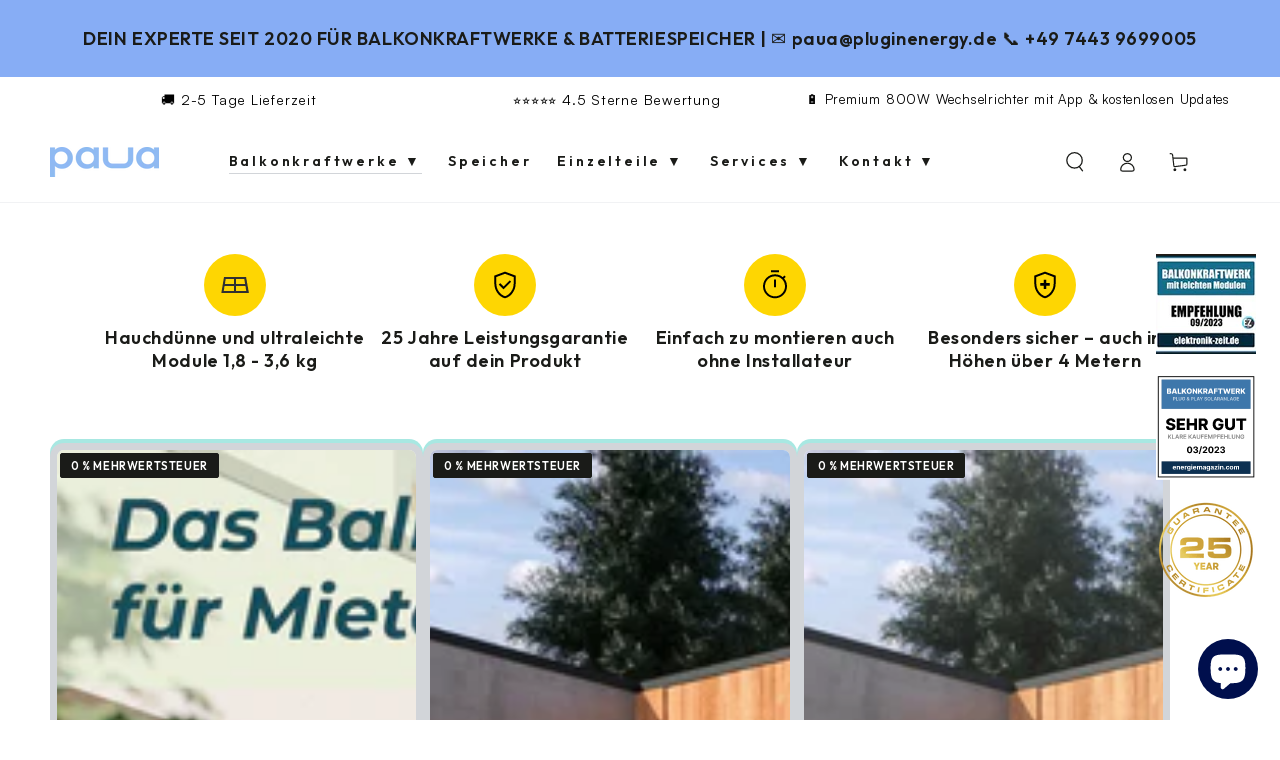

--- FILE ---
content_type: text/html; charset=utf-8
request_url: https://paua.co/collections/fur-deinen-balkon
body_size: 55243
content:
<!doctype html>
<html class="no-js" lang="de">
  <head>
<link rel='preconnect dns-prefetch' href='https://api.config-security.com/' crossorigin />
<link rel='preconnect dns-prefetch' href='https://conf.config-security.com/' crossorigin />
<link rel='preconnect dns-prefetch' href='https://whale.camera/' crossorigin />
<script>
/* >> TriplePixel :: start*/
window.TriplePixelData={TripleName:"paua-solutions.myshopify.com",ver:"2.11",plat:"SHOPIFY",isHeadless:false},function(W,H,A,L,E,_,B,N){function O(U,T,P,H,R){void 0===R&&(R=!1),H=new XMLHttpRequest,P?(H.open("POST",U,!0),H.setRequestHeader("Content-Type","application/json")):H.open("GET",U,!0),H.send(JSON.stringify(P||{})),H.onreadystatechange=function(){4===H.readyState&&200===H.status?(R=H.responseText,U.includes(".txt")?eval(R):P||(N[B]=R)):(299<H.status||H.status<200)&&T&&!R&&(R=!0,O(U,T-1,P))}}if(N=window,!N[H+"sn"]){N[H+"sn"]=1,L=function(){return Date.now().toString(36)+"_"+Math.random().toString(36)};try{A.setItem(H,1+(0|A.getItem(H)||0)),(E=JSON.parse(A.getItem(H+"U")||"[]")).push({u:location.href,r:document.referrer,t:Date.now(),id:L()}),A.setItem(H+"U",JSON.stringify(E))}catch(e){}var i,m,p;A.getItem('"!nC`')||(_=A,A=N,A[H]||(E=A[H]=function(t,e,a){return void 0===a&&(a=[]),"State"==t?E.s:(W=L(),(E._q=E._q||[]).push([W,t,e].concat(a)),W)},E.s="Installed",E._q=[],E.ch=W,B="configSecurityConfModel",N[B]=1,O("https://conf.config-security.com/model",5),i=L(),m=A[atob("c2NyZWVu")],_.setItem("di_pmt_wt",i),p={id:i,action:"profile",avatar:_.getItem("auth-security_rand_salt_"),time:m[atob("d2lkdGg=")]+":"+m[atob("aGVpZ2h0")],host:A.TriplePixelData.TripleName,plat:A.TriplePixelData.plat,url:window.location.href,ref:document.referrer,ver:A.TriplePixelData.ver},O("https://api.config-security.com/event",5,p),O("https://whale.camera/live/dot.txt",5)))}}("","TriplePixel",localStorage);
/* << TriplePixel :: end*/
</script>
<!-- Google Tag Manager -->
<script>
  if (localStorage.getItem('ConsentFull')) {
    (function(w,d,s,l,i){w[l]=w[l]||[];w[l].push({'gtm.start':
    new Date().getTime(),event:'gtm.js'});var f=d.getElementsByTagName(s)[0],
    j=d.createElement(s),dl=l!='dataLayer'?'&l='+l:'';j.async=true;j.src=
    'https://www.googletagmanager.com/gtm.js?id='+i+dl;f.parentNode.insertBefore(j,f);
    })(window,document,'script','dataLayer','GTM-W2B98NW');
  }
  </script>
<!-- End Google Tag Manager -->    
    <meta charset="utf-8">
    <meta http-equiv="X-UA-Compatible" content="IE=edge">
    <meta name="viewport" content="width=device-width,initial-scale=1">
    <meta name="theme-color" content="">
    <link rel="canonical" href="https://paua.co/collections/fur-deinen-balkon">
    <link rel="preconnect" href="https://cdn.shopify.com" crossorigin><link rel="icon" type="image/png" href="//paua.co/cdn/shop/files/favicon-32x32.png?crop=center&height=32&v=1685703831&width=32"><link rel="preconnect" href="https://fonts.shopifycdn.com" crossorigin><title>
      Balkonkraftwerke Komplett-Sets | drosselbare Wechselrichter 800W
 &ndash; paua.co</title><meta name="description" content="300W bis 900W Anlagen. Erzeuge umweltfreundlichen Strom auf deinem Balkon! Spare Geld und reduziere gleichzeitig deinen CO₂-Fußabdruck. Leichtmodule kinderleichte Montage 100% gesetzeskonform und sofort verfügbar">

<meta property="og:site_name" content="paua.co">
<meta property="og:url" content="https://paua.co/collections/fur-deinen-balkon">
<meta property="og:title" content="Balkonkraftwerke Komplett-Sets | drosselbare Wechselrichter 800W">
<meta property="og:type" content="product.group">
<meta property="og:description" content="300W bis 900W Anlagen. Erzeuge umweltfreundlichen Strom auf deinem Balkon! Spare Geld und reduziere gleichzeitig deinen CO₂-Fußabdruck. Leichtmodule kinderleichte Montage 100% gesetzeskonform und sofort verfügbar"><meta property="og:image" content="http://paua.co/cdn/shop/collections/fur-deinen-balkon-442250.jpg?v=1691674822">
  <meta property="og:image:secure_url" content="https://paua.co/cdn/shop/collections/fur-deinen-balkon-442250.jpg?v=1691674822">
  <meta property="og:image:width" content="2048">
  <meta property="og:image:height" content="2048"><meta name="twitter:card" content="summary_large_image">
<meta name="twitter:title" content="Balkonkraftwerke Komplett-Sets | drosselbare Wechselrichter 800W">
<meta name="twitter:description" content="300W bis 900W Anlagen. Erzeuge umweltfreundlichen Strom auf deinem Balkon! Spare Geld und reduziere gleichzeitig deinen CO₂-Fußabdruck. Leichtmodule kinderleichte Montage 100% gesetzeskonform und sofort verfügbar">


    <script src="//paua.co/cdn/shop/t/5/assets/vendor-v4.js" defer="defer"></script>
    <script src="//paua.co/cdn/shop/t/5/assets/global.js?v=68532610052500769571694705959" defer="defer"></script><script>window.performance && window.performance.mark && window.performance.mark('shopify.content_for_header.start');</script><meta name="google-site-verification" content="pt0BCO7l-mXLekpsMSVIukCKIgyujydnFU5zwyLe-n0">
<meta id="shopify-digital-wallet" name="shopify-digital-wallet" content="/76237996353/digital_wallets/dialog">
<meta name="shopify-checkout-api-token" content="982368d53abf8587836c931cf744f040">
<meta id="in-context-paypal-metadata" data-shop-id="76237996353" data-venmo-supported="false" data-environment="production" data-locale="de_DE" data-paypal-v4="true" data-currency="EUR">
<link rel="alternate" type="application/atom+xml" title="Feed" href="/collections/fur-deinen-balkon.atom" />
<link rel="alternate" type="application/json+oembed" href="https://paua.co/collections/fur-deinen-balkon.oembed">
<script async="async" src="/checkouts/internal/preloads.js?locale=de-DE"></script>
<link rel="preconnect" href="https://shop.app" crossorigin="anonymous">
<script async="async" src="https://shop.app/checkouts/internal/preloads.js?locale=de-DE&shop_id=76237996353" crossorigin="anonymous"></script>
<script id="apple-pay-shop-capabilities" type="application/json">{"shopId":76237996353,"countryCode":"DE","currencyCode":"EUR","merchantCapabilities":["supports3DS"],"merchantId":"gid:\/\/shopify\/Shop\/76237996353","merchantName":"paua.co","requiredBillingContactFields":["postalAddress","email","phone"],"requiredShippingContactFields":["postalAddress","email","phone"],"shippingType":"shipping","supportedNetworks":["visa","maestro","masterCard","amex"],"total":{"type":"pending","label":"paua.co","amount":"1.00"},"shopifyPaymentsEnabled":true,"supportsSubscriptions":true}</script>
<script id="shopify-features" type="application/json">{"accessToken":"982368d53abf8587836c931cf744f040","betas":["rich-media-storefront-analytics"],"domain":"paua.co","predictiveSearch":true,"shopId":76237996353,"locale":"de"}</script>
<script>var Shopify = Shopify || {};
Shopify.shop = "paua-solutions.myshopify.com";
Shopify.locale = "de";
Shopify.currency = {"active":"EUR","rate":"1.0"};
Shopify.country = "DE";
Shopify.theme = {"name":"zunny-life\/paua-live","id":151306535233,"schema_name":"Be Yours","schema_version":"6.5.2","theme_store_id":null,"role":"main"};
Shopify.theme.handle = "null";
Shopify.theme.style = {"id":null,"handle":null};
Shopify.cdnHost = "paua.co/cdn";
Shopify.routes = Shopify.routes || {};
Shopify.routes.root = "/";</script>
<script type="module">!function(o){(o.Shopify=o.Shopify||{}).modules=!0}(window);</script>
<script>!function(o){function n(){var o=[];function n(){o.push(Array.prototype.slice.apply(arguments))}return n.q=o,n}var t=o.Shopify=o.Shopify||{};t.loadFeatures=n(),t.autoloadFeatures=n()}(window);</script>
<script>
  window.ShopifyPay = window.ShopifyPay || {};
  window.ShopifyPay.apiHost = "shop.app\/pay";
  window.ShopifyPay.redirectState = null;
</script>
<script id="shop-js-analytics" type="application/json">{"pageType":"collection"}</script>
<script defer="defer" async type="module" src="//paua.co/cdn/shopifycloud/shop-js/modules/v2/client.init-shop-cart-sync_D96QZrIF.de.esm.js"></script>
<script defer="defer" async type="module" src="//paua.co/cdn/shopifycloud/shop-js/modules/v2/chunk.common_SV6uigsF.esm.js"></script>
<script type="module">
  await import("//paua.co/cdn/shopifycloud/shop-js/modules/v2/client.init-shop-cart-sync_D96QZrIF.de.esm.js");
await import("//paua.co/cdn/shopifycloud/shop-js/modules/v2/chunk.common_SV6uigsF.esm.js");

  window.Shopify.SignInWithShop?.initShopCartSync?.({"fedCMEnabled":true,"windoidEnabled":true});

</script>
<script>
  window.Shopify = window.Shopify || {};
  if (!window.Shopify.featureAssets) window.Shopify.featureAssets = {};
  window.Shopify.featureAssets['shop-js'] = {"shop-cart-sync":["modules/v2/client.shop-cart-sync_D9v5EJ5H.de.esm.js","modules/v2/chunk.common_SV6uigsF.esm.js"],"init-fed-cm":["modules/v2/client.init-fed-cm_DlbV7VrN.de.esm.js","modules/v2/chunk.common_SV6uigsF.esm.js"],"shop-button":["modules/v2/client.shop-button_7yN-YEo8.de.esm.js","modules/v2/chunk.common_SV6uigsF.esm.js"],"shop-cash-offers":["modules/v2/client.shop-cash-offers_CZ39C1VE.de.esm.js","modules/v2/chunk.common_SV6uigsF.esm.js","modules/v2/chunk.modal_CqlMJe-n.esm.js"],"init-windoid":["modules/v2/client.init-windoid_CPAVU_59.de.esm.js","modules/v2/chunk.common_SV6uigsF.esm.js"],"init-shop-email-lookup-coordinator":["modules/v2/client.init-shop-email-lookup-coordinator_BE78sutm.de.esm.js","modules/v2/chunk.common_SV6uigsF.esm.js"],"shop-toast-manager":["modules/v2/client.shop-toast-manager_Dc8Kqo2D.de.esm.js","modules/v2/chunk.common_SV6uigsF.esm.js"],"shop-login-button":["modules/v2/client.shop-login-button_CdH6DD4B.de.esm.js","modules/v2/chunk.common_SV6uigsF.esm.js","modules/v2/chunk.modal_CqlMJe-n.esm.js"],"avatar":["modules/v2/client.avatar_BTnouDA3.de.esm.js"],"pay-button":["modules/v2/client.pay-button_BaMaWndh.de.esm.js","modules/v2/chunk.common_SV6uigsF.esm.js"],"init-shop-cart-sync":["modules/v2/client.init-shop-cart-sync_D96QZrIF.de.esm.js","modules/v2/chunk.common_SV6uigsF.esm.js"],"init-customer-accounts":["modules/v2/client.init-customer-accounts_DPOSv1Vm.de.esm.js","modules/v2/client.shop-login-button_CdH6DD4B.de.esm.js","modules/v2/chunk.common_SV6uigsF.esm.js","modules/v2/chunk.modal_CqlMJe-n.esm.js"],"init-shop-for-new-customer-accounts":["modules/v2/client.init-shop-for-new-customer-accounts_CQXgmjbo.de.esm.js","modules/v2/client.shop-login-button_CdH6DD4B.de.esm.js","modules/v2/chunk.common_SV6uigsF.esm.js","modules/v2/chunk.modal_CqlMJe-n.esm.js"],"init-customer-accounts-sign-up":["modules/v2/client.init-customer-accounts-sign-up_BxD8dlgd.de.esm.js","modules/v2/client.shop-login-button_CdH6DD4B.de.esm.js","modules/v2/chunk.common_SV6uigsF.esm.js","modules/v2/chunk.modal_CqlMJe-n.esm.js"],"checkout-modal":["modules/v2/client.checkout-modal_CKh-sfKU.de.esm.js","modules/v2/chunk.common_SV6uigsF.esm.js","modules/v2/chunk.modal_CqlMJe-n.esm.js"],"shop-follow-button":["modules/v2/client.shop-follow-button_CTvrvDxo.de.esm.js","modules/v2/chunk.common_SV6uigsF.esm.js","modules/v2/chunk.modal_CqlMJe-n.esm.js"],"lead-capture":["modules/v2/client.lead-capture_CuieyBjh.de.esm.js","modules/v2/chunk.common_SV6uigsF.esm.js","modules/v2/chunk.modal_CqlMJe-n.esm.js"],"shop-login":["modules/v2/client.shop-login_D_5Nijtq.de.esm.js","modules/v2/chunk.common_SV6uigsF.esm.js","modules/v2/chunk.modal_CqlMJe-n.esm.js"],"payment-terms":["modules/v2/client.payment-terms_B0kyqrWX.de.esm.js","modules/v2/chunk.common_SV6uigsF.esm.js","modules/v2/chunk.modal_CqlMJe-n.esm.js"]};
</script>
<script>(function() {
  var isLoaded = false;
  function asyncLoad() {
    if (isLoaded) return;
    isLoaded = true;
    var urls = ["https:\/\/ecommplugins-scripts.trustpilot.com\/v2.1\/js\/header.min.js?settings=eyJrZXkiOiJrckE3R242UVo0RjFidUtzIiwicyI6InNrdSJ9\u0026shop=paua-solutions.myshopify.com","https:\/\/ecommplugins-trustboxsettings.trustpilot.com\/paua-solutions.myshopify.com.js?settings=1705054695293\u0026shop=paua-solutions.myshopify.com","https:\/\/widget.trustpilot.com\/bootstrap\/v5\/tp.widget.sync.bootstrap.min.js?shop=paua-solutions.myshopify.com","https:\/\/widget.trustpilot.com\/bootstrap\/v5\/tp.widget.sync.bootstrap.min.js?shop=paua-solutions.myshopify.com","\/\/cdn.shopify.com\/proxy\/bcec3f13892a5ea5be92cdb380d91c3fc01dd59d0ba6bdf4bdbc762830ba6752\/api.goaffpro.com\/loader.js?shop=paua-solutions.myshopify.com\u0026sp-cache-control=cHVibGljLCBtYXgtYWdlPTkwMA"];
    for (var i = 0; i < urls.length; i++) {
      var s = document.createElement('script');
      s.type = 'text/javascript';
      s.async = true;
      s.src = urls[i];
      var x = document.getElementsByTagName('script')[0];
      x.parentNode.insertBefore(s, x);
    }
  };
  if(window.attachEvent) {
    window.attachEvent('onload', asyncLoad);
  } else {
    window.addEventListener('load', asyncLoad, false);
  }
})();</script>
<script id="__st">var __st={"a":76237996353,"offset":3600,"reqid":"3eaf85ea-5333-4da7-bb48-6a8848a16128-1768490474","pageurl":"paua.co\/collections\/fur-deinen-balkon","u":"a7a3851da08d","p":"collection","rtyp":"collection","rid":460139135297};</script>
<script>window.ShopifyPaypalV4VisibilityTracking = true;</script>
<script id="captcha-bootstrap">!function(){'use strict';const t='contact',e='account',n='new_comment',o=[[t,t],['blogs',n],['comments',n],[t,'customer']],c=[[e,'customer_login'],[e,'guest_login'],[e,'recover_customer_password'],[e,'create_customer']],r=t=>t.map((([t,e])=>`form[action*='/${t}']:not([data-nocaptcha='true']) input[name='form_type'][value='${e}']`)).join(','),a=t=>()=>t?[...document.querySelectorAll(t)].map((t=>t.form)):[];function s(){const t=[...o],e=r(t);return a(e)}const i='password',u='form_key',d=['recaptcha-v3-token','g-recaptcha-response','h-captcha-response',i],f=()=>{try{return window.sessionStorage}catch{return}},m='__shopify_v',_=t=>t.elements[u];function p(t,e,n=!1){try{const o=window.sessionStorage,c=JSON.parse(o.getItem(e)),{data:r}=function(t){const{data:e,action:n}=t;return t[m]||n?{data:e,action:n}:{data:t,action:n}}(c);for(const[e,n]of Object.entries(r))t.elements[e]&&(t.elements[e].value=n);n&&o.removeItem(e)}catch(o){console.error('form repopulation failed',{error:o})}}const l='form_type',E='cptcha';function T(t){t.dataset[E]=!0}const w=window,h=w.document,L='Shopify',v='ce_forms',y='captcha';let A=!1;((t,e)=>{const n=(g='f06e6c50-85a8-45c8-87d0-21a2b65856fe',I='https://cdn.shopify.com/shopifycloud/storefront-forms-hcaptcha/ce_storefront_forms_captcha_hcaptcha.v1.5.2.iife.js',D={infoText:'Durch hCaptcha geschützt',privacyText:'Datenschutz',termsText:'Allgemeine Geschäftsbedingungen'},(t,e,n)=>{const o=w[L][v],c=o.bindForm;if(c)return c(t,g,e,D).then(n);var r;o.q.push([[t,g,e,D],n]),r=I,A||(h.body.append(Object.assign(h.createElement('script'),{id:'captcha-provider',async:!0,src:r})),A=!0)});var g,I,D;w[L]=w[L]||{},w[L][v]=w[L][v]||{},w[L][v].q=[],w[L][y]=w[L][y]||{},w[L][y].protect=function(t,e){n(t,void 0,e),T(t)},Object.freeze(w[L][y]),function(t,e,n,w,h,L){const[v,y,A,g]=function(t,e,n){const i=e?o:[],u=t?c:[],d=[...i,...u],f=r(d),m=r(i),_=r(d.filter((([t,e])=>n.includes(e))));return[a(f),a(m),a(_),s()]}(w,h,L),I=t=>{const e=t.target;return e instanceof HTMLFormElement?e:e&&e.form},D=t=>v().includes(t);t.addEventListener('submit',(t=>{const e=I(t);if(!e)return;const n=D(e)&&!e.dataset.hcaptchaBound&&!e.dataset.recaptchaBound,o=_(e),c=g().includes(e)&&(!o||!o.value);(n||c)&&t.preventDefault(),c&&!n&&(function(t){try{if(!f())return;!function(t){const e=f();if(!e)return;const n=_(t);if(!n)return;const o=n.value;o&&e.removeItem(o)}(t);const e=Array.from(Array(32),(()=>Math.random().toString(36)[2])).join('');!function(t,e){_(t)||t.append(Object.assign(document.createElement('input'),{type:'hidden',name:u})),t.elements[u].value=e}(t,e),function(t,e){const n=f();if(!n)return;const o=[...t.querySelectorAll(`input[type='${i}']`)].map((({name:t})=>t)),c=[...d,...o],r={};for(const[a,s]of new FormData(t).entries())c.includes(a)||(r[a]=s);n.setItem(e,JSON.stringify({[m]:1,action:t.action,data:r}))}(t,e)}catch(e){console.error('failed to persist form',e)}}(e),e.submit())}));const S=(t,e)=>{t&&!t.dataset[E]&&(n(t,e.some((e=>e===t))),T(t))};for(const o of['focusin','change'])t.addEventListener(o,(t=>{const e=I(t);D(e)&&S(e,y())}));const B=e.get('form_key'),M=e.get(l),P=B&&M;t.addEventListener('DOMContentLoaded',(()=>{const t=y();if(P)for(const e of t)e.elements[l].value===M&&p(e,B);[...new Set([...A(),...v().filter((t=>'true'===t.dataset.shopifyCaptcha))])].forEach((e=>S(e,t)))}))}(h,new URLSearchParams(w.location.search),n,t,e,['guest_login'])})(!0,!0)}();</script>
<script integrity="sha256-4kQ18oKyAcykRKYeNunJcIwy7WH5gtpwJnB7kiuLZ1E=" data-source-attribution="shopify.loadfeatures" defer="defer" src="//paua.co/cdn/shopifycloud/storefront/assets/storefront/load_feature-a0a9edcb.js" crossorigin="anonymous"></script>
<script crossorigin="anonymous" defer="defer" src="//paua.co/cdn/shopifycloud/storefront/assets/shopify_pay/storefront-65b4c6d7.js?v=20250812"></script>
<script data-source-attribution="shopify.dynamic_checkout.dynamic.init">var Shopify=Shopify||{};Shopify.PaymentButton=Shopify.PaymentButton||{isStorefrontPortableWallets:!0,init:function(){window.Shopify.PaymentButton.init=function(){};var t=document.createElement("script");t.src="https://paua.co/cdn/shopifycloud/portable-wallets/latest/portable-wallets.de.js",t.type="module",document.head.appendChild(t)}};
</script>
<script data-source-attribution="shopify.dynamic_checkout.buyer_consent">
  function portableWalletsHideBuyerConsent(e){var t=document.getElementById("shopify-buyer-consent"),n=document.getElementById("shopify-subscription-policy-button");t&&n&&(t.classList.add("hidden"),t.setAttribute("aria-hidden","true"),n.removeEventListener("click",e))}function portableWalletsShowBuyerConsent(e){var t=document.getElementById("shopify-buyer-consent"),n=document.getElementById("shopify-subscription-policy-button");t&&n&&(t.classList.remove("hidden"),t.removeAttribute("aria-hidden"),n.addEventListener("click",e))}window.Shopify?.PaymentButton&&(window.Shopify.PaymentButton.hideBuyerConsent=portableWalletsHideBuyerConsent,window.Shopify.PaymentButton.showBuyerConsent=portableWalletsShowBuyerConsent);
</script>
<script data-source-attribution="shopify.dynamic_checkout.cart.bootstrap">document.addEventListener("DOMContentLoaded",(function(){function t(){return document.querySelector("shopify-accelerated-checkout-cart, shopify-accelerated-checkout")}if(t())Shopify.PaymentButton.init();else{new MutationObserver((function(e,n){t()&&(Shopify.PaymentButton.init(),n.disconnect())})).observe(document.body,{childList:!0,subtree:!0})}}));
</script>
<script id='scb4127' type='text/javascript' async='' src='https://paua.co/cdn/shopifycloud/privacy-banner/storefront-banner.js'></script><link id="shopify-accelerated-checkout-styles" rel="stylesheet" media="screen" href="https://paua.co/cdn/shopifycloud/portable-wallets/latest/accelerated-checkout-backwards-compat.css" crossorigin="anonymous">
<style id="shopify-accelerated-checkout-cart">
        #shopify-buyer-consent {
  margin-top: 1em;
  display: inline-block;
  width: 100%;
}

#shopify-buyer-consent.hidden {
  display: none;
}

#shopify-subscription-policy-button {
  background: none;
  border: none;
  padding: 0;
  text-decoration: underline;
  font-size: inherit;
  cursor: pointer;
}

#shopify-subscription-policy-button::before {
  box-shadow: none;
}

      </style>
<script id="sections-script" data-sections="header,footer" defer="defer" src="//paua.co/cdn/shop/t/5/compiled_assets/scripts.js?17510"></script>
<script>window.performance && window.performance.mark && window.performance.mark('shopify.content_for_header.end');</script><script>
function feedback() {
  const p = window.Shopify.customerPrivacy;
  console.log(`Tracking ${p.userCanBeTracked() ? "en" : "dis"}abled`);
}
window.Shopify.loadFeatures(
  [
    {
      name: "consent-tracking-api",
      version: "0.1",
    },
  ],
  function (error) {
    if (error) throw error;
    if ("Cookiebot" in window)
      if (Cookiebot.consented || Cookiebot.declined) {
        window.Shopify.customerPrivacy.setTrackingConsent(!Cookiebot.declined, feedback);
        return;
      }
    window.Shopify.customerPrivacy.setTrackingConsent(false, feedback);
  }
);
window.addEventListener("CookiebotOnConsentReady", function () {
  window.Shopify.customerPrivacy.setTrackingConsent(!Cookiebot.declined, feedback);
});
</script>

<style data-shopify>@font-face {
    font-family: "Satoshi";
    src: url('https://cdn.shopify.com/s/files/1/0621/8835/5743/files/Satoshi-Regular.woff2') format("woff2"),
      url('https://cdn.shopify.com/s/files/1/0621/8835/5743/files/Satoshi-Regular_7fe567f6-96ea-4e52-89b0-230ed71658c9.woff') format("woff");
    font-display: swap;
  }

  @font-face {
    font-family: "Outfit";
    src: url('https://cdn.shopify.com/s/files/1/0621/8835/5743/files/Outfit-semibold.woff2?v=1671201114') format("woff2");
    font-display: swap;
  }

  @font-face {
  font-family: Poppins;
  font-weight: 400;
  font-style: normal;
  font-display: swap;
  src: url("//paua.co/cdn/fonts/poppins/poppins_n4.0ba78fa5af9b0e1a374041b3ceaadf0a43b41362.woff2") format("woff2"),
       url("//paua.co/cdn/fonts/poppins/poppins_n4.214741a72ff2596839fc9760ee7a770386cf16ca.woff") format("woff");
}

  @font-face {
  font-family: Poppins;
  font-weight: 600;
  font-style: normal;
  font-display: swap;
  src: url("//paua.co/cdn/fonts/poppins/poppins_n6.aa29d4918bc243723d56b59572e18228ed0786f6.woff2") format("woff2"),
       url("//paua.co/cdn/fonts/poppins/poppins_n6.5f815d845fe073750885d5b7e619ee00e8111208.woff") format("woff");
}

  @font-face {
  font-family: Poppins;
  font-weight: 400;
  font-style: italic;
  font-display: swap;
  src: url("//paua.co/cdn/fonts/poppins/poppins_i4.846ad1e22474f856bd6b81ba4585a60799a9f5d2.woff2") format("woff2"),
       url("//paua.co/cdn/fonts/poppins/poppins_i4.56b43284e8b52fc64c1fd271f289a39e8477e9ec.woff") format("woff");
}

  @font-face {
  font-family: Poppins;
  font-weight: 600;
  font-style: italic;
  font-display: swap;
  src: url("//paua.co/cdn/fonts/poppins/poppins_i6.bb8044d6203f492888d626dafda3c2999253e8e9.woff2") format("woff2"),
       url("//paua.co/cdn/fonts/poppins/poppins_i6.e233dec1a61b1e7dead9f920159eda42280a02c3.woff") format("woff");
}

  @font-face {
  font-family: Poppins;
  font-weight: 500;
  font-style: normal;
  font-display: swap;
  src: url("//paua.co/cdn/fonts/poppins/poppins_n5.ad5b4b72b59a00358afc706450c864c3c8323842.woff2") format("woff2"),
       url("//paua.co/cdn/fonts/poppins/poppins_n5.33757fdf985af2d24b32fcd84c9a09224d4b2c39.woff") format("woff");
}

  @font-face {
  font-family: Poppins;
  font-weight: 600;
  font-style: normal;
  font-display: swap;
  src: url("//paua.co/cdn/fonts/poppins/poppins_n6.aa29d4918bc243723d56b59572e18228ed0786f6.woff2") format("woff2"),
       url("//paua.co/cdn/fonts/poppins/poppins_n6.5f815d845fe073750885d5b7e619ee00e8111208.woff") format("woff");
}


  :root {
    --be-yours-version: "6.5.2";
    --font-body-family: 'Satoshi';
    --font-body-style: normal;
    --font-body-weight: 400;

    --font-heading-family: 'Outfit';
    --font-heading-style: normal;
    --font-heading-weight: 500;

    --font-body-scale: 1.0;
    --font-heading-scale: 0.9;

    --font-navigation-family: var(--font-heading-family);
    --font-navigation-size: 14px;
    --font-navigation-weight: var(--font-heading-weight);
    --font-button-family: var(--font-heading-family);
    --font-button-size: 14px;
    --font-button-baseline: 0.2rem;
    --font-price-family: var(--font-heading-family);
    --font-price-scale: var(--font-heading-scale);

    --color-base-text: 26, 27, 24;
    --color-base-background: 255, 255, 255;
    --color-base-solid-button-labels: 26, 27, 24;
    --color-base-outline-button-labels: 33, 35, 38;
    --color-base-accent: 254, 214, 2;
    --color-base-heading: 26, 27, 24;
    --color-base-border: 210, 213, 217;
    --color-placeholder: 243, 243, 243;
    --color-overlay: 33, 35, 38;
    --color-keyboard-focus: 135, 173, 245;
    --color-shadow: 168, 232, 226;
    --shadow-opacity: 1;

    --color-background-dark: 235, 235, 235;
    --color-price: #1a1b18;
    --color-sale-price: #1a1b18;
    --color-reviews: #ffb503;
    --color-critical: #d72c0d;
    --color-success: #008060;

    --payment-terms-background-color: #fff;
    --page-width: 130rem;
    --page-width-margin: 0rem;

    --card-color-scheme: var(--color-placeholder);
    --card-text-alignment: start;
    --card-flex-alignment: flex-start;
    --card-image-padding: 0px;
    --card-border-width: 7px;
    --card-radius: 14px;
    --card-shadow-horizontal-offset: 0px;
    --card-shadow-vertical-offset: -4px;
    
    --button-radius: 12px;
    --button-border-width: 1px;
    --button-shadow-horizontal-offset: 0px;
    --button-shadow-vertical-offset: 0px;

    --spacing-sections-desktop: 0px;
    --spacing-sections-mobile: 0px;
  }

  *,
  *::before,
  *::after {
    box-sizing: inherit;
  }

  html {
    box-sizing: border-box;
    font-size: calc(var(--font-body-scale) * 62.5%);
    height: 100%;
  }

  body {
    min-height: 100%;
    margin: 0;
    font-size: 1.5rem;
    letter-spacing: 0.06rem;
    line-height: calc(1 + 0.8 / var(--font-body-scale));
    font-family: var(--font-body-family);
    font-style: var(--font-body-style);
    font-weight: var(--font-body-weight);
  }

  @media screen and (min-width: 750px) {
    body {
      font-size: 1.6rem;
    }
  }</style><link href="//paua.co/cdn/shop/t/5/assets/base.css?v=114202217797878632561700163927" rel="stylesheet" type="text/css" media="all" /><link rel="preload" as="font" href="//paua.co/cdn/fonts/poppins/poppins_n4.0ba78fa5af9b0e1a374041b3ceaadf0a43b41362.woff2" type="font/woff2" crossorigin><link rel="preload" as="font" href="//paua.co/cdn/fonts/poppins/poppins_n5.ad5b4b72b59a00358afc706450c864c3c8323842.woff2" type="font/woff2" crossorigin><link rel="stylesheet" href="//paua.co/cdn/shop/t/5/assets/i8-custom.css?v=129396741604218232551695915444" media="all" fetchpriority="low">
    

    
    <script>document.documentElement.className = document.documentElement.className.replace('no-js', 'js');</script>

    <script
src="https://www.paypal.com/sdk/js?client-id=ATsDggUNkDhAZF--bSpkXfWO_r_oJO6eyyh9ev_aIa78jgMH04Xc-hWfZmocOenqq1xpgKSabavCi6_C&currency=EUR&components=messages"
data-namespace="PayPalSDK" defer>
</script>
    <script type="text/javascript">
    (function(c,l,a,r,i,t,y){
        c[a]=c[a]||function(){(c[a].q=c[a].q||[]).push(arguments)};
        t=l.createElement(r);t.async=1;t.src="https://www.clarity.ms/tag/"+i;
        y=l.getElementsByTagName(r)[0];y.parentNode.insertBefore(t,y);
    })(window, document, "clarity", "script", "hism1k95jx");
    </script>
  <!-- BEGIN app block: shopify://apps/klaviyo-email-marketing-sms/blocks/klaviyo-onsite-embed/2632fe16-c075-4321-a88b-50b567f42507 -->












  <script async src="https://static.klaviyo.com/onsite/js/XpZnZP/klaviyo.js?company_id=XpZnZP"></script>
  <script>!function(){if(!window.klaviyo){window._klOnsite=window._klOnsite||[];try{window.klaviyo=new Proxy({},{get:function(n,i){return"push"===i?function(){var n;(n=window._klOnsite).push.apply(n,arguments)}:function(){for(var n=arguments.length,o=new Array(n),w=0;w<n;w++)o[w]=arguments[w];var t="function"==typeof o[o.length-1]?o.pop():void 0,e=new Promise((function(n){window._klOnsite.push([i].concat(o,[function(i){t&&t(i),n(i)}]))}));return e}}})}catch(n){window.klaviyo=window.klaviyo||[],window.klaviyo.push=function(){var n;(n=window._klOnsite).push.apply(n,arguments)}}}}();</script>

  




  <script>
    window.klaviyoReviewsProductDesignMode = false
  </script>







<!-- END app block --><!-- BEGIN app block: shopify://apps/adcell-tracking-remarketing/blocks/theme_extension/578397e0-3e42-4c27-add7-dfc15023b09b --><script id="trad-js" type="text/javascript" src="https://t.adcell.com/js/trad.js?s=shopify&v=1.2.0&pid=12686" async="async"></script>
<script>
    var script = document.querySelector("#trad-js");
    script.addEventListener('load', function() {
        Adcell.Tracking.track();
    });
</script>

<!-- END app block --><!-- BEGIN app block: shopify://apps/judge-me-reviews/blocks/judgeme_core/61ccd3b1-a9f2-4160-9fe9-4fec8413e5d8 --><!-- Start of Judge.me Core -->






<link rel="dns-prefetch" href="https://cdnwidget.judge.me">
<link rel="dns-prefetch" href="https://cdn.judge.me">
<link rel="dns-prefetch" href="https://cdn1.judge.me">
<link rel="dns-prefetch" href="https://api.judge.me">

<script data-cfasync='false' class='jdgm-settings-script'>window.jdgmSettings={"pagination":5,"disable_web_reviews":false,"badge_no_review_text":"Keine Bewertungen","badge_n_reviews_text":"{{ n }} Bewertung/Bewertungen","hide_badge_preview_if_no_reviews":true,"badge_hide_text":false,"enforce_center_preview_badge":false,"widget_title":"Kundenbewertungen","widget_open_form_text":"Bewertung schreiben","widget_close_form_text":"Bewertung abbrechen","widget_refresh_page_text":"Seite aktualisieren","widget_summary_text":"Basierend auf {{ number_of_reviews }} Bewertung/Bewertungen","widget_no_review_text":"Schreiben Sie die erste Bewertung","widget_name_field_text":"Anzeigename","widget_verified_name_field_text":"Verifizierter Name (öffentlich)","widget_name_placeholder_text":"Anzeigename","widget_required_field_error_text":"Dieses Feld ist erforderlich.","widget_email_field_text":"E-Mail-Adresse","widget_verified_email_field_text":"Verifizierte E-Mail (privat, kann nicht bearbeitet werden)","widget_email_placeholder_text":"Ihre E-Mail-Adresse","widget_email_field_error_text":"Bitte geben Sie eine gültige E-Mail-Adresse ein.","widget_rating_field_text":"Bewertung","widget_review_title_field_text":"Bewertungstitel","widget_review_title_placeholder_text":"Geben Sie Ihrer Bewertung einen Titel","widget_review_body_field_text":"Bewertungsinhalt","widget_review_body_placeholder_text":"Beginnen Sie hier zu schreiben...","widget_pictures_field_text":"Bild/Video (optional)","widget_submit_review_text":"Bewertung abschicken","widget_submit_verified_review_text":"Verifizierte Bewertung abschicken","widget_submit_success_msg_with_auto_publish":"Vielen Dank! Bitte aktualisieren Sie die Seite in wenigen Momenten, um Ihre Bewertung zu sehen. Sie können Ihre Bewertung entfernen oder bearbeiten, indem Sie sich bei \u003ca href='https://judge.me/login' target='_blank' rel='nofollow noopener'\u003eJudge.me\u003c/a\u003e anmelden","widget_submit_success_msg_no_auto_publish":"Vielen Dank! Ihre Bewertung wird veröffentlicht, sobald sie vom Shop-Administrator genehmigt wurde. Sie können Ihre Bewertung entfernen oder bearbeiten, indem Sie sich bei \u003ca href='https://judge.me/login' target='_blank' rel='nofollow noopener'\u003eJudge.me\u003c/a\u003e anmelden","widget_show_default_reviews_out_of_total_text":"Es werden {{ n_reviews_shown }} von {{ n_reviews }} Bewertungen angezeigt.","widget_show_all_link_text":"Alle anzeigen","widget_show_less_link_text":"Weniger anzeigen","widget_author_said_text":"{{ reviewer_name }} sagte:","widget_days_text":"vor {{ n }} Tag/Tagen","widget_weeks_text":"vor {{ n }} Woche/Wochen","widget_months_text":"vor {{ n }} Monat/Monaten","widget_years_text":"vor {{ n }} Jahr/Jahren","widget_yesterday_text":"Gestern","widget_today_text":"Heute","widget_replied_text":"\u003e\u003e {{ shop_name }} antwortete:","widget_read_more_text":"Mehr lesen","widget_reviewer_name_as_initial":"","widget_rating_filter_color":"#fbcd0a","widget_rating_filter_see_all_text":"Alle Bewertungen anzeigen","widget_sorting_most_recent_text":"Neueste","widget_sorting_highest_rating_text":"Höchste Bewertung","widget_sorting_lowest_rating_text":"Niedrigste Bewertung","widget_sorting_with_pictures_text":"Nur Bilder","widget_sorting_most_helpful_text":"Hilfreichste","widget_open_question_form_text":"Eine Frage stellen","widget_reviews_subtab_text":"Bewertungen","widget_questions_subtab_text":"Fragen","widget_question_label_text":"Frage","widget_answer_label_text":"Antwort","widget_question_placeholder_text":"Schreiben Sie hier Ihre Frage","widget_submit_question_text":"Frage absenden","widget_question_submit_success_text":"Vielen Dank für Ihre Frage! Wir werden Sie benachrichtigen, sobald sie beantwortet wird.","verified_badge_text":"Verifiziert","verified_badge_bg_color":"","verified_badge_text_color":"","verified_badge_placement":"left-of-reviewer-name","widget_review_max_height":"","widget_hide_border":false,"widget_social_share":false,"widget_thumb":false,"widget_review_location_show":false,"widget_location_format":"","all_reviews_include_out_of_store_products":true,"all_reviews_out_of_store_text":"(außerhalb des Shops)","all_reviews_pagination":100,"all_reviews_product_name_prefix_text":"über","enable_review_pictures":true,"enable_question_anwser":false,"widget_theme":"default","review_date_format":"dd/mm/yy","default_sort_method":"most-recent","widget_product_reviews_subtab_text":"Produktbewertungen","widget_shop_reviews_subtab_text":"Shop-Bewertungen","widget_other_products_reviews_text":"Bewertungen für andere Produkte","widget_store_reviews_subtab_text":"Shop-Bewertungen","widget_no_store_reviews_text":"Dieser Shop hat noch keine Bewertungen erhalten","widget_web_restriction_product_reviews_text":"Dieses Produkt hat noch keine Bewertungen erhalten","widget_no_items_text":"Keine Elemente gefunden","widget_show_more_text":"Mehr anzeigen","widget_write_a_store_review_text":"Shop-Bewertung schreiben","widget_other_languages_heading":"Bewertungen in anderen Sprachen","widget_translate_review_text":"Bewertung übersetzen nach {{ language }}","widget_translating_review_text":"Übersetzung läuft...","widget_show_original_translation_text":"Original anzeigen ({{ language }})","widget_translate_review_failed_text":"Bewertung konnte nicht übersetzt werden.","widget_translate_review_retry_text":"Erneut versuchen","widget_translate_review_try_again_later_text":"Versuchen Sie es später noch einmal","show_product_url_for_grouped_product":false,"widget_sorting_pictures_first_text":"Bilder zuerst","show_pictures_on_all_rev_page_mobile":false,"show_pictures_on_all_rev_page_desktop":false,"floating_tab_hide_mobile_install_preference":false,"floating_tab_button_name":"★ Bewertungen","floating_tab_title":"Lassen Sie Kunden für uns sprechen","floating_tab_button_color":"","floating_tab_button_background_color":"","floating_tab_url":"","floating_tab_url_enabled":false,"floating_tab_tab_style":"text","all_reviews_text_badge_text":"Kunden bewerten uns mit {{ shop.metafields.judgeme.all_reviews_rating | round: 1 }}/5 basierend auf {{ shop.metafields.judgeme.all_reviews_count }} Bewertungen.","all_reviews_text_badge_text_branded_style":"{{ shop.metafields.judgeme.all_reviews_rating | round: 1 }} von 5 Sternen basierend auf {{ shop.metafields.judgeme.all_reviews_count }} Bewertungen","is_all_reviews_text_badge_a_link":false,"show_stars_for_all_reviews_text_badge":false,"all_reviews_text_badge_url":"","all_reviews_text_style":"branded","all_reviews_text_color_style":"judgeme_brand_color","all_reviews_text_color":"#108474","all_reviews_text_show_jm_brand":true,"featured_carousel_show_header":true,"featured_carousel_title":"Lassen Sie Kunden für uns sprechen","testimonials_carousel_title":"Kunden sagen uns","videos_carousel_title":"Echte Kunden-Geschichten","cards_carousel_title":"Kunden sagen uns","featured_carousel_count_text":"aus {{ n }} Bewertungen","featured_carousel_add_link_to_all_reviews_page":false,"featured_carousel_url":"","featured_carousel_show_images":true,"featured_carousel_autoslide_interval":5,"featured_carousel_arrows_on_the_sides":false,"featured_carousel_height":250,"featured_carousel_width":80,"featured_carousel_image_size":0,"featured_carousel_image_height":250,"featured_carousel_arrow_color":"#eeeeee","verified_count_badge_style":"branded","verified_count_badge_orientation":"horizontal","verified_count_badge_color_style":"judgeme_brand_color","verified_count_badge_color":"#108474","is_verified_count_badge_a_link":false,"verified_count_badge_url":"","verified_count_badge_show_jm_brand":true,"widget_rating_preset_default":5,"widget_first_sub_tab":"product-reviews","widget_show_histogram":true,"widget_histogram_use_custom_color":false,"widget_pagination_use_custom_color":false,"widget_star_use_custom_color":false,"widget_verified_badge_use_custom_color":false,"widget_write_review_use_custom_color":false,"picture_reminder_submit_button":"Upload Pictures","enable_review_videos":false,"mute_video_by_default":false,"widget_sorting_videos_first_text":"Videos zuerst","widget_review_pending_text":"Ausstehend","featured_carousel_items_for_large_screen":3,"social_share_options_order":"Facebook,Twitter","remove_microdata_snippet":false,"disable_json_ld":false,"enable_json_ld_products":false,"preview_badge_show_question_text":false,"preview_badge_no_question_text":"Keine Fragen","preview_badge_n_question_text":"{{ number_of_questions }} Frage/Fragen","qa_badge_show_icon":false,"qa_badge_position":"same-row","remove_judgeme_branding":false,"widget_add_search_bar":false,"widget_search_bar_placeholder":"Suchen","widget_sorting_verified_only_text":"Nur verifizierte","featured_carousel_theme":"default","featured_carousel_show_rating":true,"featured_carousel_show_title":true,"featured_carousel_show_body":true,"featured_carousel_show_date":false,"featured_carousel_show_reviewer":true,"featured_carousel_show_product":false,"featured_carousel_header_background_color":"#108474","featured_carousel_header_text_color":"#ffffff","featured_carousel_name_product_separator":"reviewed","featured_carousel_full_star_background":"#108474","featured_carousel_empty_star_background":"#dadada","featured_carousel_vertical_theme_background":"#f9fafb","featured_carousel_verified_badge_enable":true,"featured_carousel_verified_badge_color":"#108474","featured_carousel_border_style":"round","featured_carousel_review_line_length_limit":3,"featured_carousel_more_reviews_button_text":"Mehr Bewertungen lesen","featured_carousel_view_product_button_text":"Produkt ansehen","all_reviews_page_load_reviews_on":"scroll","all_reviews_page_load_more_text":"Mehr Bewertungen laden","disable_fb_tab_reviews":false,"enable_ajax_cdn_cache":false,"widget_advanced_speed_features":5,"widget_public_name_text":"wird öffentlich angezeigt wie","default_reviewer_name":"John Smith","default_reviewer_name_has_non_latin":true,"widget_reviewer_anonymous":"Anonym","medals_widget_title":"Judge.me Bewertungsmedaillen","medals_widget_background_color":"#f9fafb","medals_widget_position":"footer_all_pages","medals_widget_border_color":"#f9fafb","medals_widget_verified_text_position":"left","medals_widget_use_monochromatic_version":false,"medals_widget_elements_color":"#108474","show_reviewer_avatar":true,"widget_invalid_yt_video_url_error_text":"Keine YouTube-Video-URL","widget_max_length_field_error_text":"Bitte geben Sie nicht mehr als {0} Zeichen ein.","widget_show_country_flag":false,"widget_show_collected_via_shop_app":true,"widget_verified_by_shop_badge_style":"light","widget_verified_by_shop_text":"Verifiziert vom Shop","widget_show_photo_gallery":false,"widget_load_with_code_splitting":true,"widget_ugc_install_preference":false,"widget_ugc_title":"Von uns hergestellt, von Ihnen geteilt","widget_ugc_subtitle":"Markieren Sie uns, um Ihr Bild auf unserer Seite zu sehen","widget_ugc_arrows_color":"#ffffff","widget_ugc_primary_button_text":"Jetzt kaufen","widget_ugc_primary_button_background_color":"#108474","widget_ugc_primary_button_text_color":"#ffffff","widget_ugc_primary_button_border_width":"0","widget_ugc_primary_button_border_style":"none","widget_ugc_primary_button_border_color":"#108474","widget_ugc_primary_button_border_radius":"25","widget_ugc_secondary_button_text":"Mehr laden","widget_ugc_secondary_button_background_color":"#ffffff","widget_ugc_secondary_button_text_color":"#108474","widget_ugc_secondary_button_border_width":"2","widget_ugc_secondary_button_border_style":"solid","widget_ugc_secondary_button_border_color":"#108474","widget_ugc_secondary_button_border_radius":"25","widget_ugc_reviews_button_text":"Bewertungen ansehen","widget_ugc_reviews_button_background_color":"#ffffff","widget_ugc_reviews_button_text_color":"#108474","widget_ugc_reviews_button_border_width":"2","widget_ugc_reviews_button_border_style":"solid","widget_ugc_reviews_button_border_color":"#108474","widget_ugc_reviews_button_border_radius":"25","widget_ugc_reviews_button_link_to":"judgeme-reviews-page","widget_ugc_show_post_date":true,"widget_ugc_max_width":"800","widget_rating_metafield_value_type":true,"widget_primary_color":"#87ADF5","widget_enable_secondary_color":false,"widget_secondary_color":"#edf5f5","widget_summary_average_rating_text":"{{ average_rating }} von 5","widget_media_grid_title":"Kundenfotos \u0026 -videos","widget_media_grid_see_more_text":"Mehr sehen","widget_round_style":false,"widget_show_product_medals":true,"widget_verified_by_judgeme_text":"Verifiziert von Judge.me","widget_show_store_medals":true,"widget_verified_by_judgeme_text_in_store_medals":"Verifiziert von Judge.me","widget_media_field_exceed_quantity_message":"Entschuldigung, wir können nur {{ max_media }} für eine Bewertung akzeptieren.","widget_media_field_exceed_limit_message":"{{ file_name }} ist zu groß, bitte wählen Sie ein {{ media_type }} kleiner als {{ size_limit }}MB.","widget_review_submitted_text":"Bewertung abgesendet!","widget_question_submitted_text":"Frage abgesendet!","widget_close_form_text_question":"Abbrechen","widget_write_your_answer_here_text":"Schreiben Sie hier Ihre Antwort","widget_enabled_branded_link":true,"widget_show_collected_by_judgeme":true,"widget_reviewer_name_color":"","widget_write_review_text_color":"","widget_write_review_bg_color":"","widget_collected_by_judgeme_text":"gesammelt von Judge.me","widget_pagination_type":"standard","widget_load_more_text":"Mehr laden","widget_load_more_color":"#108474","widget_full_review_text":"Vollständige Bewertung","widget_read_more_reviews_text":"Mehr Bewertungen lesen","widget_read_questions_text":"Fragen lesen","widget_questions_and_answers_text":"Fragen \u0026 Antworten","widget_verified_by_text":"Verifiziert von","widget_verified_text":"Verifiziert","widget_number_of_reviews_text":"{{ number_of_reviews }} Bewertungen","widget_back_button_text":"Zurück","widget_next_button_text":"Weiter","widget_custom_forms_filter_button":"Filter","custom_forms_style":"horizontal","widget_show_review_information":false,"how_reviews_are_collected":"Wie werden Bewertungen gesammelt?","widget_show_review_keywords":false,"widget_gdpr_statement":"Wie wir Ihre Daten verwenden: Wir kontaktieren Sie nur bezüglich der von Ihnen abgegebenen Bewertung und nur, wenn nötig. Durch das Absenden Ihrer Bewertung stimmen Sie den \u003ca href='https://judge.me/terms' target='_blank' rel='nofollow noopener'\u003eNutzungsbedingungen\u003c/a\u003e, der \u003ca href='https://judge.me/privacy' target='_blank' rel='nofollow noopener'\u003eDatenschutzrichtlinie\u003c/a\u003e und den \u003ca href='https://judge.me/content-policy' target='_blank' rel='nofollow noopener'\u003eInhaltsrichtlinien\u003c/a\u003e von Judge.me zu.","widget_multilingual_sorting_enabled":false,"widget_translate_review_content_enabled":false,"widget_translate_review_content_method":"manual","popup_widget_review_selection":"automatically_with_pictures","popup_widget_round_border_style":true,"popup_widget_show_title":true,"popup_widget_show_body":true,"popup_widget_show_reviewer":false,"popup_widget_show_product":true,"popup_widget_show_pictures":true,"popup_widget_use_review_picture":true,"popup_widget_show_on_home_page":true,"popup_widget_show_on_product_page":true,"popup_widget_show_on_collection_page":true,"popup_widget_show_on_cart_page":true,"popup_widget_position":"bottom_left","popup_widget_first_review_delay":5,"popup_widget_duration":5,"popup_widget_interval":5,"popup_widget_review_count":5,"popup_widget_hide_on_mobile":true,"review_snippet_widget_round_border_style":true,"review_snippet_widget_card_color":"#FFFFFF","review_snippet_widget_slider_arrows_background_color":"#FFFFFF","review_snippet_widget_slider_arrows_color":"#000000","review_snippet_widget_star_color":"#108474","show_product_variant":false,"all_reviews_product_variant_label_text":"Variante: ","widget_show_verified_branding":true,"widget_ai_summary_title":"Kunden sagen","widget_ai_summary_disclaimer":"KI-gestützte Bewertungszusammenfassung basierend auf aktuellen Kundenbewertungen","widget_show_ai_summary":false,"widget_show_ai_summary_bg":false,"widget_show_review_title_input":true,"redirect_reviewers_invited_via_email":"review_widget","request_store_review_after_product_review":false,"request_review_other_products_in_order":false,"review_form_color_scheme":"default","review_form_corner_style":"square","review_form_star_color":{},"review_form_text_color":"#333333","review_form_background_color":"#ffffff","review_form_field_background_color":"#fafafa","review_form_button_color":{},"review_form_button_text_color":"#ffffff","review_form_modal_overlay_color":"#000000","review_content_screen_title_text":"Wie würden Sie dieses Produkt bewerten?","review_content_introduction_text":"Wir würden uns freuen, wenn Sie etwas über Ihre Erfahrung teilen würden.","store_review_form_title_text":"Wie würden Sie diesen Shop bewerten?","store_review_form_introduction_text":"Wir würden uns freuen, wenn Sie etwas über Ihre Erfahrung teilen würden.","show_review_guidance_text":true,"one_star_review_guidance_text":"Schlecht","five_star_review_guidance_text":"Großartig","customer_information_screen_title_text":"Über Sie","customer_information_introduction_text":"Bitte teilen Sie uns mehr über sich mit.","custom_questions_screen_title_text":"Ihre Erfahrung im Detail","custom_questions_introduction_text":"Hier sind einige Fragen, die uns helfen, mehr über Ihre Erfahrung zu verstehen.","review_submitted_screen_title_text":"Vielen Dank für Ihre Bewertung!","review_submitted_screen_thank_you_text":"Wir verarbeiten sie und sie wird bald im Shop erscheinen.","review_submitted_screen_email_verification_text":"Bitte bestätigen Sie Ihre E-Mail-Adresse, indem Sie auf den Link klicken, den wir Ihnen gerade gesendet haben. Dies hilft uns, die Bewertungen authentisch zu halten.","review_submitted_request_store_review_text":"Möchten Sie Ihre Erfahrung beim Einkaufen bei uns teilen?","review_submitted_review_other_products_text":"Möchten Sie diese Produkte bewerten?","store_review_screen_title_text":"Möchten Sie Ihre Erfahrung mit uns teilen?","store_review_introduction_text":"Wir würden uns freuen, wenn Sie etwas über Ihre Erfahrung teilen würden.","reviewer_media_screen_title_picture_text":"Bild teilen","reviewer_media_introduction_picture_text":"Laden Sie ein Foto hoch, um Ihre Bewertung zu unterstützen.","reviewer_media_screen_title_video_text":"Video teilen","reviewer_media_introduction_video_text":"Laden Sie ein Video hoch, um Ihre Bewertung zu unterstützen.","reviewer_media_screen_title_picture_or_video_text":"Bild oder Video teilen","reviewer_media_introduction_picture_or_video_text":"Laden Sie ein Foto oder Video hoch, um Ihre Bewertung zu unterstützen.","reviewer_media_youtube_url_text":"Fügen Sie hier Ihre Youtube-URL ein","advanced_settings_next_step_button_text":"Weiter","advanced_settings_close_review_button_text":"Schließen","modal_write_review_flow":false,"write_review_flow_required_text":"Erforderlich","write_review_flow_privacy_message_text":"Wir respektieren Ihre Privatsphäre.","write_review_flow_anonymous_text":"Bewertung als anonym","write_review_flow_visibility_text":"Dies wird nicht für andere Kunden sichtbar sein.","write_review_flow_multiple_selection_help_text":"Wählen Sie so viele aus, wie Sie möchten","write_review_flow_single_selection_help_text":"Wählen Sie eine Option","write_review_flow_required_field_error_text":"Dieses Feld ist erforderlich","write_review_flow_invalid_email_error_text":"Bitte geben Sie eine gültige E-Mail-Adresse ein","write_review_flow_max_length_error_text":"Max. {{ max_length }} Zeichen.","write_review_flow_media_upload_text":"\u003cb\u003eZum Hochladen klicken\u003c/b\u003e oder ziehen und ablegen","write_review_flow_gdpr_statement":"Wir kontaktieren Sie nur bei Bedarf bezüglich Ihrer Bewertung. Mit dem Absenden Ihrer Bewertung stimmen Sie unseren \u003ca href='https://judge.me/terms' target='_blank' rel='nofollow noopener'\u003eGeschäftsbedingungen\u003c/a\u003e und unserer \u003ca href='https://judge.me/privacy' target='_blank' rel='nofollow noopener'\u003eDatenschutzrichtlinie\u003c/a\u003e zu.","rating_only_reviews_enabled":false,"show_negative_reviews_help_screen":false,"new_review_flow_help_screen_rating_threshold":3,"negative_review_resolution_screen_title_text":"Erzählen Sie uns mehr","negative_review_resolution_text":"Ihre Erfahrung ist uns wichtig. Falls es Probleme mit Ihrem Kauf gab, sind wir hier, um zu helfen. Zögern Sie nicht, uns zu kontaktieren, wir würden gerne die Gelegenheit haben, die Dinge zu korrigieren.","negative_review_resolution_button_text":"Kontaktieren Sie uns","negative_review_resolution_proceed_with_review_text":"Hinterlassen Sie eine Bewertung","negative_review_resolution_subject":"Problem mit dem Kauf von {{ shop_name }}.{{ order_name }}","preview_badge_collection_page_install_status":false,"widget_review_custom_css":"","preview_badge_custom_css":"","preview_badge_stars_count":"5-stars","featured_carousel_custom_css":"","floating_tab_custom_css":"","all_reviews_widget_custom_css":"","medals_widget_custom_css":"","verified_badge_custom_css":"","all_reviews_text_custom_css":"","transparency_badges_collected_via_store_invite":false,"transparency_badges_from_another_provider":false,"transparency_badges_collected_from_store_visitor":false,"transparency_badges_collected_by_verified_review_provider":false,"transparency_badges_earned_reward":false,"transparency_badges_collected_via_store_invite_text":"Bewertung gesammelt durch eine Einladung zum Shop","transparency_badges_from_another_provider_text":"Bewertung gesammelt von einem anderen Anbieter","transparency_badges_collected_from_store_visitor_text":"Bewertung gesammelt von einem Shop-Besucher","transparency_badges_written_in_google_text":"Bewertung in Google geschrieben","transparency_badges_written_in_etsy_text":"Bewertung in Etsy geschrieben","transparency_badges_written_in_shop_app_text":"Bewertung in Shop App geschrieben","transparency_badges_earned_reward_text":"Bewertung erhielt eine Belohnung für zukünftige Bestellungen","product_review_widget_per_page":10,"widget_store_review_label_text":"Shop-Bewertung","checkout_comment_extension_title_on_product_page":"Customer Comments","checkout_comment_extension_num_latest_comment_show":5,"checkout_comment_extension_format":"name_and_timestamp","checkout_comment_customer_name":"last_initial","checkout_comment_comment_notification":true,"preview_badge_collection_page_install_preference":false,"preview_badge_home_page_install_preference":false,"preview_badge_product_page_install_preference":false,"review_widget_install_preference":"","review_carousel_install_preference":false,"floating_reviews_tab_install_preference":"none","verified_reviews_count_badge_install_preference":false,"all_reviews_text_install_preference":false,"review_widget_best_location":false,"judgeme_medals_install_preference":false,"review_widget_revamp_enabled":false,"review_widget_qna_enabled":false,"review_widget_header_theme":"minimal","review_widget_widget_title_enabled":true,"review_widget_header_text_size":"medium","review_widget_header_text_weight":"regular","review_widget_average_rating_style":"compact","review_widget_bar_chart_enabled":true,"review_widget_bar_chart_type":"numbers","review_widget_bar_chart_style":"standard","review_widget_expanded_media_gallery_enabled":false,"review_widget_reviews_section_theme":"standard","review_widget_image_style":"thumbnails","review_widget_review_image_ratio":"square","review_widget_stars_size":"medium","review_widget_verified_badge":"standard_text","review_widget_review_title_text_size":"medium","review_widget_review_text_size":"medium","review_widget_review_text_length":"medium","review_widget_number_of_columns_desktop":3,"review_widget_carousel_transition_speed":5,"review_widget_custom_questions_answers_display":"always","review_widget_button_text_color":"#FFFFFF","review_widget_text_color":"#000000","review_widget_lighter_text_color":"#7B7B7B","review_widget_corner_styling":"soft","review_widget_review_word_singular":"Bewertung","review_widget_review_word_plural":"Bewertungen","review_widget_voting_label":"Hilfreich?","review_widget_shop_reply_label":"Antwort von {{ shop_name }}:","review_widget_filters_title":"Filter","qna_widget_question_word_singular":"Frage","qna_widget_question_word_plural":"Fragen","qna_widget_answer_reply_label":"Antwort von {{ answerer_name }}:","qna_content_screen_title_text":"Frage dieses Produkts stellen","qna_widget_question_required_field_error_text":"Bitte geben Sie Ihre Frage ein.","qna_widget_flow_gdpr_statement":"Wir kontaktieren Sie nur bei Bedarf bezüglich Ihrer Frage. Mit dem Absenden Ihrer Frage stimmen Sie unseren \u003ca href='https://judge.me/terms' target='_blank' rel='nofollow noopener'\u003eGeschäftsbedingungen\u003c/a\u003e und unserer \u003ca href='https://judge.me/privacy' target='_blank' rel='nofollow noopener'\u003eDatenschutzrichtlinie\u003c/a\u003e zu.","qna_widget_question_submitted_text":"Danke für Ihre Frage!","qna_widget_close_form_text_question":"Schließen","qna_widget_question_submit_success_text":"Wir werden Ihnen per E-Mail informieren, wenn wir Ihre Frage beantworten.","all_reviews_widget_v2025_enabled":false,"all_reviews_widget_v2025_header_theme":"default","all_reviews_widget_v2025_widget_title_enabled":true,"all_reviews_widget_v2025_header_text_size":"medium","all_reviews_widget_v2025_header_text_weight":"regular","all_reviews_widget_v2025_average_rating_style":"compact","all_reviews_widget_v2025_bar_chart_enabled":true,"all_reviews_widget_v2025_bar_chart_type":"numbers","all_reviews_widget_v2025_bar_chart_style":"standard","all_reviews_widget_v2025_expanded_media_gallery_enabled":false,"all_reviews_widget_v2025_show_store_medals":true,"all_reviews_widget_v2025_show_photo_gallery":true,"all_reviews_widget_v2025_show_review_keywords":false,"all_reviews_widget_v2025_show_ai_summary":false,"all_reviews_widget_v2025_show_ai_summary_bg":false,"all_reviews_widget_v2025_add_search_bar":false,"all_reviews_widget_v2025_default_sort_method":"most-recent","all_reviews_widget_v2025_reviews_per_page":10,"all_reviews_widget_v2025_reviews_section_theme":"default","all_reviews_widget_v2025_image_style":"thumbnails","all_reviews_widget_v2025_review_image_ratio":"square","all_reviews_widget_v2025_stars_size":"medium","all_reviews_widget_v2025_verified_badge":"bold_badge","all_reviews_widget_v2025_review_title_text_size":"medium","all_reviews_widget_v2025_review_text_size":"medium","all_reviews_widget_v2025_review_text_length":"medium","all_reviews_widget_v2025_number_of_columns_desktop":3,"all_reviews_widget_v2025_carousel_transition_speed":5,"all_reviews_widget_v2025_custom_questions_answers_display":"always","all_reviews_widget_v2025_show_product_variant":false,"all_reviews_widget_v2025_show_reviewer_avatar":true,"all_reviews_widget_v2025_reviewer_name_as_initial":"","all_reviews_widget_v2025_review_location_show":false,"all_reviews_widget_v2025_location_format":"","all_reviews_widget_v2025_show_country_flag":false,"all_reviews_widget_v2025_verified_by_shop_badge_style":"light","all_reviews_widget_v2025_social_share":false,"all_reviews_widget_v2025_social_share_options_order":"Facebook,Twitter,LinkedIn,Pinterest","all_reviews_widget_v2025_pagination_type":"standard","all_reviews_widget_v2025_button_text_color":"#FFFFFF","all_reviews_widget_v2025_text_color":"#000000","all_reviews_widget_v2025_lighter_text_color":"#7B7B7B","all_reviews_widget_v2025_corner_styling":"soft","all_reviews_widget_v2025_title":"Kundenbewertungen","all_reviews_widget_v2025_ai_summary_title":"Kunden sagen über diesen Shop","all_reviews_widget_v2025_no_review_text":"Schreiben Sie die erste Bewertung","platform":"shopify","branding_url":"https://app.judge.me/reviews/stores/paua.co","branding_text":"Unterstützt von Judge.me","locale":"en","reply_name":"paua.co","widget_version":"3.0","footer":true,"autopublish":true,"review_dates":true,"enable_custom_form":false,"shop_use_review_site":true,"shop_locale":"de","enable_multi_locales_translations":false,"show_review_title_input":true,"review_verification_email_status":"always","can_be_branded":true,"reply_name_text":"paua.co"};</script> <style class='jdgm-settings-style'>﻿.jdgm-xx{left:0}:root{--jdgm-primary-color: #87ADF5;--jdgm-secondary-color: rgba(135,173,245,0.1);--jdgm-star-color: #87ADF5;--jdgm-write-review-text-color: white;--jdgm-write-review-bg-color: #87ADF5;--jdgm-paginate-color: #87ADF5;--jdgm-border-radius: 0;--jdgm-reviewer-name-color: #87ADF5}.jdgm-histogram__bar-content{background-color:#87ADF5}.jdgm-rev[data-verified-buyer=true] .jdgm-rev__icon.jdgm-rev__icon:after,.jdgm-rev__buyer-badge.jdgm-rev__buyer-badge{color:white;background-color:#87ADF5}.jdgm-review-widget--small .jdgm-gallery.jdgm-gallery .jdgm-gallery__thumbnail-link:nth-child(8) .jdgm-gallery__thumbnail-wrapper.jdgm-gallery__thumbnail-wrapper:before{content:"Mehr sehen"}@media only screen and (min-width: 768px){.jdgm-gallery.jdgm-gallery .jdgm-gallery__thumbnail-link:nth-child(8) .jdgm-gallery__thumbnail-wrapper.jdgm-gallery__thumbnail-wrapper:before{content:"Mehr sehen"}}.jdgm-prev-badge[data-average-rating='0.00']{display:none !important}.jdgm-author-all-initials{display:none !important}.jdgm-author-last-initial{display:none !important}.jdgm-rev-widg__title{visibility:hidden}.jdgm-rev-widg__summary-text{visibility:hidden}.jdgm-prev-badge__text{visibility:hidden}.jdgm-rev__prod-link-prefix:before{content:'über'}.jdgm-rev__variant-label:before{content:'Variante: '}.jdgm-rev__out-of-store-text:before{content:'(außerhalb des Shops)'}@media only screen and (min-width: 768px){.jdgm-rev__pics .jdgm-rev_all-rev-page-picture-separator,.jdgm-rev__pics .jdgm-rev__product-picture{display:none}}@media only screen and (max-width: 768px){.jdgm-rev__pics .jdgm-rev_all-rev-page-picture-separator,.jdgm-rev__pics .jdgm-rev__product-picture{display:none}}.jdgm-preview-badge[data-template="product"]{display:none !important}.jdgm-preview-badge[data-template="collection"]{display:none !important}.jdgm-preview-badge[data-template="index"]{display:none !important}.jdgm-review-widget[data-from-snippet="true"]{display:none !important}.jdgm-verified-count-badget[data-from-snippet="true"]{display:none !important}.jdgm-carousel-wrapper[data-from-snippet="true"]{display:none !important}.jdgm-all-reviews-text[data-from-snippet="true"]{display:none !important}.jdgm-medals-section[data-from-snippet="true"]{display:none !important}.jdgm-ugc-media-wrapper[data-from-snippet="true"]{display:none !important}.jdgm-rev__transparency-badge[data-badge-type="review_collected_via_store_invitation"]{display:none !important}.jdgm-rev__transparency-badge[data-badge-type="review_collected_from_another_provider"]{display:none !important}.jdgm-rev__transparency-badge[data-badge-type="review_collected_from_store_visitor"]{display:none !important}.jdgm-rev__transparency-badge[data-badge-type="review_written_in_etsy"]{display:none !important}.jdgm-rev__transparency-badge[data-badge-type="review_written_in_google_business"]{display:none !important}.jdgm-rev__transparency-badge[data-badge-type="review_written_in_shop_app"]{display:none !important}.jdgm-rev__transparency-badge[data-badge-type="review_earned_for_future_purchase"]{display:none !important}.jdgm-review-snippet-widget .jdgm-rev-snippet-widget__cards-container .jdgm-rev-snippet-card{border-radius:8px;background:#fff}.jdgm-review-snippet-widget .jdgm-rev-snippet-widget__cards-container .jdgm-rev-snippet-card__rev-rating .jdgm-star{color:#108474}.jdgm-review-snippet-widget .jdgm-rev-snippet-widget__prev-btn,.jdgm-review-snippet-widget .jdgm-rev-snippet-widget__next-btn{border-radius:50%;background:#fff}.jdgm-review-snippet-widget .jdgm-rev-snippet-widget__prev-btn>svg,.jdgm-review-snippet-widget .jdgm-rev-snippet-widget__next-btn>svg{fill:#000}.jdgm-full-rev-modal.rev-snippet-widget .jm-mfp-container .jm-mfp-content,.jdgm-full-rev-modal.rev-snippet-widget .jm-mfp-container .jdgm-full-rev__icon,.jdgm-full-rev-modal.rev-snippet-widget .jm-mfp-container .jdgm-full-rev__pic-img,.jdgm-full-rev-modal.rev-snippet-widget .jm-mfp-container .jdgm-full-rev__reply{border-radius:8px}.jdgm-full-rev-modal.rev-snippet-widget .jm-mfp-container .jdgm-full-rev[data-verified-buyer="true"] .jdgm-full-rev__icon::after{border-radius:8px}.jdgm-full-rev-modal.rev-snippet-widget .jm-mfp-container .jdgm-full-rev .jdgm-rev__buyer-badge{border-radius:calc( 8px / 2 )}.jdgm-full-rev-modal.rev-snippet-widget .jm-mfp-container .jdgm-full-rev .jdgm-full-rev__replier::before{content:'paua.co'}.jdgm-full-rev-modal.rev-snippet-widget .jm-mfp-container .jdgm-full-rev .jdgm-full-rev__product-button{border-radius:calc( 8px * 6 )}
</style> <style class='jdgm-settings-style'></style>

  
  
  
  <style class='jdgm-miracle-styles'>
  @-webkit-keyframes jdgm-spin{0%{-webkit-transform:rotate(0deg);-ms-transform:rotate(0deg);transform:rotate(0deg)}100%{-webkit-transform:rotate(359deg);-ms-transform:rotate(359deg);transform:rotate(359deg)}}@keyframes jdgm-spin{0%{-webkit-transform:rotate(0deg);-ms-transform:rotate(0deg);transform:rotate(0deg)}100%{-webkit-transform:rotate(359deg);-ms-transform:rotate(359deg);transform:rotate(359deg)}}@font-face{font-family:'JudgemeStar';src:url("[data-uri]") format("woff");font-weight:normal;font-style:normal}.jdgm-star{font-family:'JudgemeStar';display:inline !important;text-decoration:none !important;padding:0 4px 0 0 !important;margin:0 !important;font-weight:bold;opacity:1;-webkit-font-smoothing:antialiased;-moz-osx-font-smoothing:grayscale}.jdgm-star:hover{opacity:1}.jdgm-star:last-of-type{padding:0 !important}.jdgm-star.jdgm--on:before{content:"\e000"}.jdgm-star.jdgm--off:before{content:"\e001"}.jdgm-star.jdgm--half:before{content:"\e002"}.jdgm-widget *{margin:0;line-height:1.4;-webkit-box-sizing:border-box;-moz-box-sizing:border-box;box-sizing:border-box;-webkit-overflow-scrolling:touch}.jdgm-hidden{display:none !important;visibility:hidden !important}.jdgm-temp-hidden{display:none}.jdgm-spinner{width:40px;height:40px;margin:auto;border-radius:50%;border-top:2px solid #eee;border-right:2px solid #eee;border-bottom:2px solid #eee;border-left:2px solid #ccc;-webkit-animation:jdgm-spin 0.8s infinite linear;animation:jdgm-spin 0.8s infinite linear}.jdgm-prev-badge{display:block !important}

</style>


  
  
   


<script data-cfasync='false' class='jdgm-script'>
!function(e){window.jdgm=window.jdgm||{},jdgm.CDN_HOST="https://cdnwidget.judge.me/",jdgm.CDN_HOST_ALT="https://cdn2.judge.me/cdn/widget_frontend/",jdgm.API_HOST="https://api.judge.me/",jdgm.CDN_BASE_URL="https://cdn.shopify.com/extensions/019bb841-f064-7488-b6fb-cd56536383e8/judgeme-extensions-293/assets/",
jdgm.docReady=function(d){(e.attachEvent?"complete"===e.readyState:"loading"!==e.readyState)?
setTimeout(d,0):e.addEventListener("DOMContentLoaded",d)},jdgm.loadCSS=function(d,t,o,a){
!o&&jdgm.loadCSS.requestedUrls.indexOf(d)>=0||(jdgm.loadCSS.requestedUrls.push(d),
(a=e.createElement("link")).rel="stylesheet",a.class="jdgm-stylesheet",a.media="nope!",
a.href=d,a.onload=function(){this.media="all",t&&setTimeout(t)},e.body.appendChild(a))},
jdgm.loadCSS.requestedUrls=[],jdgm.loadJS=function(e,d){var t=new XMLHttpRequest;
t.onreadystatechange=function(){4===t.readyState&&(Function(t.response)(),d&&d(t.response))},
t.open("GET",e),t.onerror=function(){if(e.indexOf(jdgm.CDN_HOST)===0&&jdgm.CDN_HOST_ALT!==jdgm.CDN_HOST){var f=e.replace(jdgm.CDN_HOST,jdgm.CDN_HOST_ALT);jdgm.loadJS(f,d)}},t.send()},jdgm.docReady((function(){(window.jdgmLoadCSS||e.querySelectorAll(
".jdgm-widget, .jdgm-all-reviews-page").length>0)&&(jdgmSettings.widget_load_with_code_splitting?
parseFloat(jdgmSettings.widget_version)>=3?jdgm.loadCSS(jdgm.CDN_HOST+"widget_v3/base.css"):
jdgm.loadCSS(jdgm.CDN_HOST+"widget/base.css"):jdgm.loadCSS(jdgm.CDN_HOST+"shopify_v2.css"),
jdgm.loadJS(jdgm.CDN_HOST+"loa"+"der.js"))}))}(document);
</script>
<noscript><link rel="stylesheet" type="text/css" media="all" href="https://cdnwidget.judge.me/shopify_v2.css"></noscript>

<!-- BEGIN app snippet: theme_fix_tags --><script>
  (function() {
    var jdgmThemeFixes = null;
    if (!jdgmThemeFixes) return;
    var thisThemeFix = jdgmThemeFixes[Shopify.theme.id];
    if (!thisThemeFix) return;

    if (thisThemeFix.html) {
      document.addEventListener("DOMContentLoaded", function() {
        var htmlDiv = document.createElement('div');
        htmlDiv.classList.add('jdgm-theme-fix-html');
        htmlDiv.innerHTML = thisThemeFix.html;
        document.body.append(htmlDiv);
      });
    };

    if (thisThemeFix.css) {
      var styleTag = document.createElement('style');
      styleTag.classList.add('jdgm-theme-fix-style');
      styleTag.innerHTML = thisThemeFix.css;
      document.head.append(styleTag);
    };

    if (thisThemeFix.js) {
      var scriptTag = document.createElement('script');
      scriptTag.classList.add('jdgm-theme-fix-script');
      scriptTag.innerHTML = thisThemeFix.js;
      document.head.append(scriptTag);
    };
  })();
</script>
<!-- END app snippet -->
<!-- End of Judge.me Core -->



<!-- END app block --><script src="https://cdn.shopify.com/extensions/7bc9bb47-adfa-4267-963e-cadee5096caf/inbox-1252/assets/inbox-chat-loader.js" type="text/javascript" defer="defer"></script>
<script src="https://cdn.shopify.com/extensions/019bb841-f064-7488-b6fb-cd56536383e8/judgeme-extensions-293/assets/loader.js" type="text/javascript" defer="defer"></script>
<link href="https://monorail-edge.shopifysvc.com" rel="dns-prefetch">
<script>(function(){if ("sendBeacon" in navigator && "performance" in window) {try {var session_token_from_headers = performance.getEntriesByType('navigation')[0].serverTiming.find(x => x.name == '_s').description;} catch {var session_token_from_headers = undefined;}var session_cookie_matches = document.cookie.match(/_shopify_s=([^;]*)/);var session_token_from_cookie = session_cookie_matches && session_cookie_matches.length === 2 ? session_cookie_matches[1] : "";var session_token = session_token_from_headers || session_token_from_cookie || "";function handle_abandonment_event(e) {var entries = performance.getEntries().filter(function(entry) {return /monorail-edge.shopifysvc.com/.test(entry.name);});if (!window.abandonment_tracked && entries.length === 0) {window.abandonment_tracked = true;var currentMs = Date.now();var navigation_start = performance.timing.navigationStart;var payload = {shop_id: 76237996353,url: window.location.href,navigation_start,duration: currentMs - navigation_start,session_token,page_type: "collection"};window.navigator.sendBeacon("https://monorail-edge.shopifysvc.com/v1/produce", JSON.stringify({schema_id: "online_store_buyer_site_abandonment/1.1",payload: payload,metadata: {event_created_at_ms: currentMs,event_sent_at_ms: currentMs}}));}}window.addEventListener('pagehide', handle_abandonment_event);}}());</script>
<script id="web-pixels-manager-setup">(function e(e,d,r,n,o){if(void 0===o&&(o={}),!Boolean(null===(a=null===(i=window.Shopify)||void 0===i?void 0:i.analytics)||void 0===a?void 0:a.replayQueue)){var i,a;window.Shopify=window.Shopify||{};var t=window.Shopify;t.analytics=t.analytics||{};var s=t.analytics;s.replayQueue=[],s.publish=function(e,d,r){return s.replayQueue.push([e,d,r]),!0};try{self.performance.mark("wpm:start")}catch(e){}var l=function(){var e={modern:/Edge?\/(1{2}[4-9]|1[2-9]\d|[2-9]\d{2}|\d{4,})\.\d+(\.\d+|)|Firefox\/(1{2}[4-9]|1[2-9]\d|[2-9]\d{2}|\d{4,})\.\d+(\.\d+|)|Chrom(ium|e)\/(9{2}|\d{3,})\.\d+(\.\d+|)|(Maci|X1{2}).+ Version\/(15\.\d+|(1[6-9]|[2-9]\d|\d{3,})\.\d+)([,.]\d+|)( \(\w+\)|)( Mobile\/\w+|) Safari\/|Chrome.+OPR\/(9{2}|\d{3,})\.\d+\.\d+|(CPU[ +]OS|iPhone[ +]OS|CPU[ +]iPhone|CPU IPhone OS|CPU iPad OS)[ +]+(15[._]\d+|(1[6-9]|[2-9]\d|\d{3,})[._]\d+)([._]\d+|)|Android:?[ /-](13[3-9]|1[4-9]\d|[2-9]\d{2}|\d{4,})(\.\d+|)(\.\d+|)|Android.+Firefox\/(13[5-9]|1[4-9]\d|[2-9]\d{2}|\d{4,})\.\d+(\.\d+|)|Android.+Chrom(ium|e)\/(13[3-9]|1[4-9]\d|[2-9]\d{2}|\d{4,})\.\d+(\.\d+|)|SamsungBrowser\/([2-9]\d|\d{3,})\.\d+/,legacy:/Edge?\/(1[6-9]|[2-9]\d|\d{3,})\.\d+(\.\d+|)|Firefox\/(5[4-9]|[6-9]\d|\d{3,})\.\d+(\.\d+|)|Chrom(ium|e)\/(5[1-9]|[6-9]\d|\d{3,})\.\d+(\.\d+|)([\d.]+$|.*Safari\/(?![\d.]+ Edge\/[\d.]+$))|(Maci|X1{2}).+ Version\/(10\.\d+|(1[1-9]|[2-9]\d|\d{3,})\.\d+)([,.]\d+|)( \(\w+\)|)( Mobile\/\w+|) Safari\/|Chrome.+OPR\/(3[89]|[4-9]\d|\d{3,})\.\d+\.\d+|(CPU[ +]OS|iPhone[ +]OS|CPU[ +]iPhone|CPU IPhone OS|CPU iPad OS)[ +]+(10[._]\d+|(1[1-9]|[2-9]\d|\d{3,})[._]\d+)([._]\d+|)|Android:?[ /-](13[3-9]|1[4-9]\d|[2-9]\d{2}|\d{4,})(\.\d+|)(\.\d+|)|Mobile Safari.+OPR\/([89]\d|\d{3,})\.\d+\.\d+|Android.+Firefox\/(13[5-9]|1[4-9]\d|[2-9]\d{2}|\d{4,})\.\d+(\.\d+|)|Android.+Chrom(ium|e)\/(13[3-9]|1[4-9]\d|[2-9]\d{2}|\d{4,})\.\d+(\.\d+|)|Android.+(UC? ?Browser|UCWEB|U3)[ /]?(15\.([5-9]|\d{2,})|(1[6-9]|[2-9]\d|\d{3,})\.\d+)\.\d+|SamsungBrowser\/(5\.\d+|([6-9]|\d{2,})\.\d+)|Android.+MQ{2}Browser\/(14(\.(9|\d{2,})|)|(1[5-9]|[2-9]\d|\d{3,})(\.\d+|))(\.\d+|)|K[Aa][Ii]OS\/(3\.\d+|([4-9]|\d{2,})\.\d+)(\.\d+|)/},d=e.modern,r=e.legacy,n=navigator.userAgent;return n.match(d)?"modern":n.match(r)?"legacy":"unknown"}(),u="modern"===l?"modern":"legacy",c=(null!=n?n:{modern:"",legacy:""})[u],f=function(e){return[e.baseUrl,"/wpm","/b",e.hashVersion,"modern"===e.buildTarget?"m":"l",".js"].join("")}({baseUrl:d,hashVersion:r,buildTarget:u}),m=function(e){var d=e.version,r=e.bundleTarget,n=e.surface,o=e.pageUrl,i=e.monorailEndpoint;return{emit:function(e){var a=e.status,t=e.errorMsg,s=(new Date).getTime(),l=JSON.stringify({metadata:{event_sent_at_ms:s},events:[{schema_id:"web_pixels_manager_load/3.1",payload:{version:d,bundle_target:r,page_url:o,status:a,surface:n,error_msg:t},metadata:{event_created_at_ms:s}}]});if(!i)return console&&console.warn&&console.warn("[Web Pixels Manager] No Monorail endpoint provided, skipping logging."),!1;try{return self.navigator.sendBeacon.bind(self.navigator)(i,l)}catch(e){}var u=new XMLHttpRequest;try{return u.open("POST",i,!0),u.setRequestHeader("Content-Type","text/plain"),u.send(l),!0}catch(e){return console&&console.warn&&console.warn("[Web Pixels Manager] Got an unhandled error while logging to Monorail."),!1}}}}({version:r,bundleTarget:l,surface:e.surface,pageUrl:self.location.href,monorailEndpoint:e.monorailEndpoint});try{o.browserTarget=l,function(e){var d=e.src,r=e.async,n=void 0===r||r,o=e.onload,i=e.onerror,a=e.sri,t=e.scriptDataAttributes,s=void 0===t?{}:t,l=document.createElement("script"),u=document.querySelector("head"),c=document.querySelector("body");if(l.async=n,l.src=d,a&&(l.integrity=a,l.crossOrigin="anonymous"),s)for(var f in s)if(Object.prototype.hasOwnProperty.call(s,f))try{l.dataset[f]=s[f]}catch(e){}if(o&&l.addEventListener("load",o),i&&l.addEventListener("error",i),u)u.appendChild(l);else{if(!c)throw new Error("Did not find a head or body element to append the script");c.appendChild(l)}}({src:f,async:!0,onload:function(){if(!function(){var e,d;return Boolean(null===(d=null===(e=window.Shopify)||void 0===e?void 0:e.analytics)||void 0===d?void 0:d.initialized)}()){var d=window.webPixelsManager.init(e)||void 0;if(d){var r=window.Shopify.analytics;r.replayQueue.forEach((function(e){var r=e[0],n=e[1],o=e[2];d.publishCustomEvent(r,n,o)})),r.replayQueue=[],r.publish=d.publishCustomEvent,r.visitor=d.visitor,r.initialized=!0}}},onerror:function(){return m.emit({status:"failed",errorMsg:"".concat(f," has failed to load")})},sri:function(e){var d=/^sha384-[A-Za-z0-9+/=]+$/;return"string"==typeof e&&d.test(e)}(c)?c:"",scriptDataAttributes:o}),m.emit({status:"loading"})}catch(e){m.emit({status:"failed",errorMsg:(null==e?void 0:e.message)||"Unknown error"})}}})({shopId: 76237996353,storefrontBaseUrl: "https://paua.co",extensionsBaseUrl: "https://extensions.shopifycdn.com/cdn/shopifycloud/web-pixels-manager",monorailEndpoint: "https://monorail-edge.shopifysvc.com/unstable/produce_batch",surface: "storefront-renderer",enabledBetaFlags: ["2dca8a86"],webPixelsConfigList: [{"id":"3033858423","configuration":"{\"accountID\":\"XpZnZP\",\"webPixelConfig\":\"eyJlbmFibGVBZGRlZFRvQ2FydEV2ZW50cyI6IHRydWV9\"}","eventPayloadVersion":"v1","runtimeContext":"STRICT","scriptVersion":"524f6c1ee37bacdca7657a665bdca589","type":"APP","apiClientId":123074,"privacyPurposes":["ANALYTICS","MARKETING"],"dataSharingAdjustments":{"protectedCustomerApprovalScopes":["read_customer_address","read_customer_email","read_customer_name","read_customer_personal_data","read_customer_phone"]}},{"id":"2075361655","configuration":"{\"shop\":\"paua-solutions.myshopify.com\",\"cookie_duration\":\"604800\"}","eventPayloadVersion":"v1","runtimeContext":"STRICT","scriptVersion":"a2e7513c3708f34b1f617d7ce88f9697","type":"APP","apiClientId":2744533,"privacyPurposes":["ANALYTICS","MARKETING"],"dataSharingAdjustments":{"protectedCustomerApprovalScopes":["read_customer_address","read_customer_email","read_customer_name","read_customer_personal_data","read_customer_phone"]}},{"id":"1916371319","configuration":"{\"webPixelName\":\"Judge.me\"}","eventPayloadVersion":"v1","runtimeContext":"STRICT","scriptVersion":"34ad157958823915625854214640f0bf","type":"APP","apiClientId":683015,"privacyPurposes":["ANALYTICS"],"dataSharingAdjustments":{"protectedCustomerApprovalScopes":["read_customer_email","read_customer_name","read_customer_personal_data","read_customer_phone"]}},{"id":"975110519","configuration":"{\"config\":\"{\\\"google_tag_ids\\\":[\\\"GT-NNQWSH4B\\\",\\\"AW-11050342682\\\"],\\\"target_country\\\":\\\"DE\\\",\\\"gtag_events\\\":[{\\\"type\\\":\\\"view_item\\\",\\\"action_label\\\":\\\"MC-CFTGFFGPDV\\\"},{\\\"type\\\":\\\"purchase\\\",\\\"action_label\\\":[\\\"MC-CFTGFFGPDV\\\",\\\"AW-11050342682\\\/zUg5CPXUuIgYEJqym5Up\\\"]},{\\\"type\\\":\\\"page_view\\\",\\\"action_label\\\":\\\"MC-CFTGFFGPDV\\\"}],\\\"enable_monitoring_mode\\\":false}\"}","eventPayloadVersion":"v1","runtimeContext":"OPEN","scriptVersion":"b2a88bafab3e21179ed38636efcd8a93","type":"APP","apiClientId":1780363,"privacyPurposes":[],"dataSharingAdjustments":{"protectedCustomerApprovalScopes":["read_customer_address","read_customer_email","read_customer_name","read_customer_personal_data","read_customer_phone"]}},{"id":"429556033","configuration":"{\"pixel_id\":\"992365429250067\",\"pixel_type\":\"facebook_pixel\",\"metaapp_system_user_token\":\"-\"}","eventPayloadVersion":"v1","runtimeContext":"OPEN","scriptVersion":"ca16bc87fe92b6042fbaa3acc2fbdaa6","type":"APP","apiClientId":2329312,"privacyPurposes":["ANALYTICS","MARKETING","SALE_OF_DATA"],"dataSharingAdjustments":{"protectedCustomerApprovalScopes":["read_customer_address","read_customer_email","read_customer_name","read_customer_personal_data","read_customer_phone"]}},{"id":"235045185","configuration":"{\"accountID\":\"1871\",\"programID\":\"12686\"}","eventPayloadVersion":"v1","runtimeContext":"STRICT","scriptVersion":"589bf5e09efd33cbe96bb10dfd037315","type":"APP","apiClientId":2982569,"privacyPurposes":["ANALYTICS","MARKETING","SALE_OF_DATA"],"dataSharingAdjustments":{"protectedCustomerApprovalScopes":["read_customer_personal_data"]}},{"id":"254378359","eventPayloadVersion":"1","runtimeContext":"LAX","scriptVersion":"2","type":"CUSTOM","privacyPurposes":["ANALYTICS","MARKETING","SALE_OF_DATA"],"name":"ADCELL NEU"},{"id":"shopify-app-pixel","configuration":"{}","eventPayloadVersion":"v1","runtimeContext":"STRICT","scriptVersion":"0450","apiClientId":"shopify-pixel","type":"APP","privacyPurposes":["ANALYTICS","MARKETING"]},{"id":"shopify-custom-pixel","eventPayloadVersion":"v1","runtimeContext":"LAX","scriptVersion":"0450","apiClientId":"shopify-pixel","type":"CUSTOM","privacyPurposes":["ANALYTICS","MARKETING"]}],isMerchantRequest: false,initData: {"shop":{"name":"paua.co","paymentSettings":{"currencyCode":"EUR"},"myshopifyDomain":"paua-solutions.myshopify.com","countryCode":"DE","storefrontUrl":"https:\/\/paua.co"},"customer":null,"cart":null,"checkout":null,"productVariants":[],"purchasingCompany":null},},"https://paua.co/cdn","7cecd0b6w90c54c6cpe92089d5m57a67346",{"modern":"","legacy":""},{"shopId":"76237996353","storefrontBaseUrl":"https:\/\/paua.co","extensionBaseUrl":"https:\/\/extensions.shopifycdn.com\/cdn\/shopifycloud\/web-pixels-manager","surface":"storefront-renderer","enabledBetaFlags":"[\"2dca8a86\"]","isMerchantRequest":"false","hashVersion":"7cecd0b6w90c54c6cpe92089d5m57a67346","publish":"custom","events":"[[\"page_viewed\",{}],[\"collection_viewed\",{\"collection\":{\"id\":\"460139135297\",\"title\":\"Für deinen Balkon\",\"productVariants\":[{\"price\":{\"amount\":279.0,\"currencyCode\":\"EUR\"},\"product\":{\"title\":\"paua Air 500 Starter\",\"vendor\":\"PluginEnergy GmbH\",\"id\":\"8496791126337\",\"untranslatedTitle\":\"paua Air 500 Starter\",\"url\":\"\/products\/paua-air-301\",\"type\":\"Heim \u0026 Garten\"},\"id\":\"48843813224769\",\"image\":{\"src\":\"\/\/paua.co\/cdn\/shop\/files\/BalkonkraftwerkfuerMieter1_1_4x_10a6813e-7612-438b-8e95-bc1067e86163.png?v=1728473029\"},\"sku\":\"\",\"title\":\"Elegantes FULL BLACK \/ 3 Module = 315Wp \/ ohne Anschlusskabel\",\"untranslatedTitle\":\"Elegantes FULL BLACK \/ 3 Module = 315Wp \/ ohne Anschlusskabel\"},{\"price\":{\"amount\":369.0,\"currencyCode\":\"EUR\"},\"product\":{\"title\":\"paua Air 400 Professional\",\"vendor\":\"Paua Solutions GmbH\",\"id\":\"9265838031169\",\"untranslatedTitle\":\"paua Air 400 Professional\",\"url\":\"\/products\/paua-air-400-professional\",\"type\":\"Heim \u0026 Garten\"},\"id\":\"48227256205633\",\"image\":{\"src\":\"\/\/paua.co\/cdn\/shop\/files\/Gross_PluginEnergy_PiE_Air_Superflex_Update_Schwarz_Balkon_Rendering_2-fachKlein_1920x1920_crop_center_1b2c3fdf-f4fd-4ebf-b4a3-3a7e7cd676f8.jpg?v=1712568715\"},\"sku\":null,\"title\":\"3m \/ Full Black\",\"untranslatedTitle\":\"3m \/ Full Black\"},{\"price\":{\"amount\":369.0,\"currencyCode\":\"EUR\"},\"product\":{\"title\":\"paua Air 440 Performance\",\"vendor\":\"Paua Solutions GmbH\",\"id\":\"9222965002561\",\"untranslatedTitle\":\"paua Air 440 Performance\",\"url\":\"\/products\/paua-air-400-performance\",\"type\":\"Heim \u0026 Garten\"},\"id\":\"48125924049217\",\"image\":{\"src\":\"\/\/paua.co\/cdn\/shop\/files\/Gross_PiEAIRsuperLIGHT400_SolarmodulPluginEnergyFullBlackBalkon_1920x1920_crop_center_7fe57d5c-11b9-4b7b-9f4b-1f34236b8d60.jpg?v=1711808883\"},\"sku\":\"\",\"title\":\"3m \/ Full Black\",\"untranslatedTitle\":\"3m \/ Full Black\"},{\"price\":{\"amount\":569.0,\"currencyCode\":\"EUR\"},\"product\":{\"title\":\"paua Air 1000 Starter\",\"vendor\":\"PluginEnergy GmbH\",\"id\":\"8360321646913\",\"untranslatedTitle\":\"paua Air 1000 Starter\",\"url\":\"\/products\/paua-air-starter-1000\",\"type\":\"\"},\"id\":\"48843878138177\",\"image\":{\"src\":\"\/\/paua.co\/cdn\/shop\/files\/BalkonkraftwerkfuerMieter1_1_4x_5eed07a9-3a38-4a11-9b44-8e29b8398f15.png?v=1728473285\"},\"sku\":\"\",\"title\":\"Edles FULL BLACK \/ 6 Module = 630 WP \/ ohne Anschlusskabel\",\"untranslatedTitle\":\"Edles FULL BLACK \/ 6 Module = 630 WP \/ ohne Anschlusskabel\"},{\"price\":{\"amount\":559.0,\"currencyCode\":\"EUR\"},\"product\":{\"title\":\"paua Air 800 Professional\",\"vendor\":\"Paua Solutions GmbH\",\"id\":\"9265853563201\",\"untranslatedTitle\":\"paua Air 800 Professional\",\"url\":\"\/products\/paua-air-800-professional\",\"type\":\"\"},\"id\":\"48227393470785\",\"image\":{\"src\":\"\/\/paua.co\/cdn\/shop\/files\/Gross_PluginEnergy_PiE_Air_Superflex_Update_Schwarz_Balkon_Rendering_4-fachKlein_1920x1920_crop_center_50d3190a-61df-4d34-9abc-061614f68b00.jpg?v=1712569236\"},\"sku\":\"\",\"title\":\"Full Black \/ 3m\",\"untranslatedTitle\":\"Full Black \/ 3m\"},{\"price\":{\"amount\":759.0,\"currencyCode\":\"EUR\"},\"product\":{\"title\":\"paua Air 880 Performance\",\"vendor\":\"paua Solutions\",\"id\":\"8429592641857\",\"untranslatedTitle\":\"paua Air 880 Performance\",\"url\":\"\/products\/paua-air-800\",\"type\":\"\"},\"id\":\"49440292471105\",\"image\":{\"src\":\"\/\/paua.co\/cdn\/shop\/files\/Gross_PiEAIRsuperLIGHT800_SolarmodulPluginEnergyFullBlackBalkon_1920x1920_crop_center_bcba458d-9122-42cd-a7cd-3f5b076ab7e6.jpg?v=1711922699\"},\"sku\":\"PA880\",\"title\":\"Full Black \/ ohne Batteriespeicher \/ ohne Anschlusskabel\",\"untranslatedTitle\":\"Full Black \/ ohne Batteriespeicher \/ ohne Anschlusskabel\"},{\"price\":{\"amount\":369.0,\"currencyCode\":\"EUR\"},\"product\":{\"title\":\"paua Balcony 445 Bi-Fac\",\"vendor\":\"Paua Solutions GmbH\",\"id\":\"8679364788545\",\"untranslatedTitle\":\"paua Balcony 445 Bi-Fac\",\"url\":\"\/products\/paua-balcony-445-90\",\"type\":\"Heim \u0026 Garten\"},\"id\":\"48843972313409\",\"image\":{\"src\":\"\/\/paua.co\/cdn\/shop\/files\/Gross_PluginEnergy_Ultra_330_Balconylowres_1_1920x1920_crop_center_1f0eb674-4281-461c-adb4-dd5430239d98.jpg?v=1711800310\"},\"sku\":\"\",\"title\":\"ohne Anschlusskabel\",\"untranslatedTitle\":\"ohne Anschlusskabel\"},{\"price\":{\"amount\":399.0,\"currencyCode\":\"EUR\"},\"product\":{\"title\":\"paua Balcony 890 Bi-Fac\",\"vendor\":\"Paua Solutions GmbH\",\"id\":\"8653448872257\",\"untranslatedTitle\":\"paua Balcony 890 Bi-Fac\",\"url\":\"\/products\/paua-balcony-890-90\",\"type\":\"Heim \u0026 Garten\"},\"id\":\"48843989254465\",\"image\":{\"src\":\"\/\/paua.co\/cdn\/shop\/files\/Gross_PluginEnergy_Ultra_660_Balconylowres_1_1920x1920_crop_center_75771ba0-2413-4603-a6ce-2e97df9e43bf.jpg?v=1711800986\"},\"sku\":\"\",\"title\":\"ohne Anschlusskabel \/ ohne Haltersystem\",\"untranslatedTitle\":\"ohne Anschlusskabel \/ ohne Haltersystem\"},{\"price\":{\"amount\":859.0,\"currencyCode\":\"EUR\"},\"product\":{\"title\":\"paua Balcony 1780 XXL\",\"vendor\":\"Paua Solutions GmbH\",\"id\":\"8679338934593\",\"untranslatedTitle\":\"paua Balcony 1780 XXL\",\"url\":\"\/products\/paua-balcony-1780\",\"type\":\"Heim \u0026 Garten\"},\"id\":\"48843955700033\",\"image\":{\"src\":\"\/\/paua.co\/cdn\/shop\/files\/Gross_PluginEnergyXXLBalkonkraftwerkFassadeAufgestaendert_1920x1920_crop_center_19ab965f-8c59-4d0d-a55b-7d874e056429.jpg?v=1711802604\"},\"sku\":\"\",\"title\":\"ohne Anschlusskabel \/ Ohne Speicher\",\"untranslatedTitle\":\"ohne Anschlusskabel \/ Ohne Speicher\"},{\"price\":{\"amount\":1499.0,\"currencyCode\":\"EUR\"},\"product\":{\"title\":\"ANKER Solarbank 3 E2700 Pro + PiE POWER 4000W BALKONKRAFTWERK\",\"vendor\":\"paua.co\",\"id\":\"15323267924343\",\"untranslatedTitle\":\"ANKER Solarbank 3 E2700 Pro + PiE POWER 4000W BALKONKRAFTWERK\",\"url\":\"\/products\/pie-power-4000w-solaranlage-komplettset\",\"type\":\"\"},\"id\":\"56519368671607\",\"image\":{\"src\":\"\/\/paua.co\/cdn\/shop\/files\/anker-solarbank-3-e2700-pro-pie-power-4000w-balkonkraftwerk-4803161_8dd22518-bb8b-450a-a911-8b20d5e4b1b9.png?v=1768232725\"},\"sku\":null,\"title\":\"3m (+0€) \/ Ohne Halterung \/ ANKER Solix Solarbank 3 PRO (2.688 kWh)\",\"untranslatedTitle\":\"3m (+0€) \/ Ohne Halterung \/ ANKER Solix Solarbank 3 PRO (2.688 kWh)\"},{\"price\":{\"amount\":1159.0,\"currencyCode\":\"EUR\"},\"product\":{\"title\":\"ANKER Solarbank 3 E2700 Pro + PiE POWER 1000W BALKONKRAFTWERK\",\"vendor\":\"paua.co\",\"id\":\"15323267858807\",\"untranslatedTitle\":\"ANKER Solarbank 3 E2700 Pro + PiE POWER 1000W BALKONKRAFTWERK\",\"url\":\"\/products\/pie-power-1000w-balkonkraftwerk-komplettset\",\"type\":\"\"},\"id\":\"56519366508919\",\"image\":{\"src\":\"\/\/paua.co\/cdn\/shop\/files\/anker-solarbank-3-e2700-pro-pie-power-1000w-balkonkraftwerk-6653354_png.webp?v=1768312104\"},\"sku\":null,\"title\":\"3m (+0€) \/ Ohne Halterung \/ ANKER Solix Solarbank 3 PRO (2.688 kWh)\",\"untranslatedTitle\":\"3m (+0€) \/ Ohne Halterung \/ ANKER Solix Solarbank 3 PRO (2.688 kWh)\"},{\"price\":{\"amount\":1239.0,\"currencyCode\":\"EUR\"},\"product\":{\"title\":\"ANKER Solarbank 3 E2700 Pro + PiE POWER 2000W BALKONKRAFTWERK\",\"vendor\":\"paua.co\",\"id\":\"15323267629431\",\"untranslatedTitle\":\"ANKER Solarbank 3 E2700 Pro + PiE POWER 2000W BALKONKRAFTWERK\",\"url\":\"\/products\/pie-power-2000w-balkonkraftwerk-komplettset\",\"type\":\"\"},\"id\":\"56519363297655\",\"image\":{\"src\":\"\/\/paua.co\/cdn\/shop\/files\/anker-solarbank-3-e2700-pro-pie-power-2000w-balkonkraftwerk-7652831_865a718d-f18b-421e-b715-78f2cb8c0198.png?v=1768314351\"},\"sku\":\"AS_2000_2\",\"title\":\"3m (+0€) \/ Ohne Halterung \/ ANKER Solix Solarbank 3 PRO (2.688 kWh)\",\"untranslatedTitle\":\"3m (+0€) \/ Ohne Halterung \/ ANKER Solix Solarbank 3 PRO (2.688 kWh)\"}]}}]]"});</script><script>
  window.ShopifyAnalytics = window.ShopifyAnalytics || {};
  window.ShopifyAnalytics.meta = window.ShopifyAnalytics.meta || {};
  window.ShopifyAnalytics.meta.currency = 'EUR';
  var meta = {"products":[{"id":8496791126337,"gid":"gid:\/\/shopify\/Product\/8496791126337","vendor":"PluginEnergy GmbH","type":"Heim \u0026 Garten","handle":"paua-air-301","variants":[{"id":48843813224769,"price":27900,"name":"paua Air 500 Starter - Elegantes FULL BLACK \/ 3 Module = 315Wp \/ ohne Anschlusskabel","public_title":"Elegantes FULL BLACK \/ 3 Module = 315Wp \/ ohne Anschlusskabel","sku":""},{"id":48125914218817,"price":29900,"name":"paua Air 500 Starter - Elegantes FULL BLACK \/ 3 Module = 315Wp \/ 3m","public_title":"Elegantes FULL BLACK \/ 3 Module = 315Wp \/ 3m","sku":""},{"id":48125914284353,"price":30900,"name":"paua Air 500 Starter - Elegantes FULL BLACK \/ 3 Module = 315Wp \/ 5m","public_title":"Elegantes FULL BLACK \/ 3 Module = 315Wp \/ 5m","sku":""},{"id":48125914382657,"price":31900,"name":"paua Air 500 Starter - Elegantes FULL BLACK \/ 3 Module = 315Wp \/ 10m","public_title":"Elegantes FULL BLACK \/ 3 Module = 315Wp \/ 10m","sku":""},{"id":48973804142913,"price":37900,"name":"paua Air 500 Starter - Elegantes FULL BLACK \/ 4 Module = 420Wp \/ ohne Anschlusskabel","public_title":"Elegantes FULL BLACK \/ 4 Module = 420Wp \/ ohne Anschlusskabel","sku":""},{"id":48973804273985,"price":39900,"name":"paua Air 500 Starter - Elegantes FULL BLACK \/ 4 Module = 420Wp \/ 3m","public_title":"Elegantes FULL BLACK \/ 4 Module = 420Wp \/ 3m","sku":""},{"id":48973804732737,"price":40900,"name":"paua Air 500 Starter - Elegantes FULL BLACK \/ 4 Module = 420Wp \/ 5m","public_title":"Elegantes FULL BLACK \/ 4 Module = 420Wp \/ 5m","sku":""},{"id":48973804896577,"price":41900,"name":"paua Air 500 Starter - Elegantes FULL BLACK \/ 4 Module = 420Wp \/ 10m","public_title":"Elegantes FULL BLACK \/ 4 Module = 420Wp \/ 10m","sku":""},{"id":48973804175681,"price":47900,"name":"paua Air 500 Starter - Elegantes FULL BLACK \/ 5 Module = 525Wp \/ ohne Anschlusskabel","public_title":"Elegantes FULL BLACK \/ 5 Module = 525Wp \/ ohne Anschlusskabel","sku":""},{"id":48973804536129,"price":49900,"name":"paua Air 500 Starter - Elegantes FULL BLACK \/ 5 Module = 525Wp \/ 3m","public_title":"Elegantes FULL BLACK \/ 5 Module = 525Wp \/ 3m","sku":""},{"id":48973804863809,"price":50900,"name":"paua Air 500 Starter - Elegantes FULL BLACK \/ 5 Module = 525Wp \/ 5m","public_title":"Elegantes FULL BLACK \/ 5 Module = 525Wp \/ 5m","sku":""},{"id":48973804929345,"price":51900,"name":"paua Air 500 Starter - Elegantes FULL BLACK \/ 5 Module = 525Wp \/ 10m","public_title":"Elegantes FULL BLACK \/ 5 Module = 525Wp \/ 10m","sku":""},{"id":53469443850615,"price":27900,"name":"paua Air 500 Starter - Kraftvoll TRANSPARENT (BI-FAC) \/ 3 Module = 315Wp \/ ohne Anschlusskabel","public_title":"Kraftvoll TRANSPARENT (BI-FAC) \/ 3 Module = 315Wp \/ ohne Anschlusskabel","sku":null},{"id":53469443948919,"price":29900,"name":"paua Air 500 Starter - Kraftvoll TRANSPARENT (BI-FAC) \/ 3 Module = 315Wp \/ 3m","public_title":"Kraftvoll TRANSPARENT (BI-FAC) \/ 3 Module = 315Wp \/ 3m","sku":null},{"id":53469444047223,"price":30900,"name":"paua Air 500 Starter - Kraftvoll TRANSPARENT (BI-FAC) \/ 3 Module = 315Wp \/ 5m","public_title":"Kraftvoll TRANSPARENT (BI-FAC) \/ 3 Module = 315Wp \/ 5m","sku":null},{"id":53469444145527,"price":31900,"name":"paua Air 500 Starter - Kraftvoll TRANSPARENT (BI-FAC) \/ 3 Module = 315Wp \/ 10m","public_title":"Kraftvoll TRANSPARENT (BI-FAC) \/ 3 Module = 315Wp \/ 10m","sku":null},{"id":53469443883383,"price":37900,"name":"paua Air 500 Starter - Kraftvoll TRANSPARENT (BI-FAC) \/ 4 Module = 420Wp \/ ohne Anschlusskabel","public_title":"Kraftvoll TRANSPARENT (BI-FAC) \/ 4 Module = 420Wp \/ ohne Anschlusskabel","sku":null},{"id":53469443981687,"price":39900,"name":"paua Air 500 Starter - Kraftvoll TRANSPARENT (BI-FAC) \/ 4 Module = 420Wp \/ 3m","public_title":"Kraftvoll TRANSPARENT (BI-FAC) \/ 4 Module = 420Wp \/ 3m","sku":null},{"id":53469444079991,"price":40900,"name":"paua Air 500 Starter - Kraftvoll TRANSPARENT (BI-FAC) \/ 4 Module = 420Wp \/ 5m","public_title":"Kraftvoll TRANSPARENT (BI-FAC) \/ 4 Module = 420Wp \/ 5m","sku":null},{"id":53469444178295,"price":41900,"name":"paua Air 500 Starter - Kraftvoll TRANSPARENT (BI-FAC) \/ 4 Module = 420Wp \/ 10m","public_title":"Kraftvoll TRANSPARENT (BI-FAC) \/ 4 Module = 420Wp \/ 10m","sku":null},{"id":53469443916151,"price":47900,"name":"paua Air 500 Starter - Kraftvoll TRANSPARENT (BI-FAC) \/ 5 Module = 525Wp \/ ohne Anschlusskabel","public_title":"Kraftvoll TRANSPARENT (BI-FAC) \/ 5 Module = 525Wp \/ ohne Anschlusskabel","sku":null},{"id":53469444014455,"price":49900,"name":"paua Air 500 Starter - Kraftvoll TRANSPARENT (BI-FAC) \/ 5 Module = 525Wp \/ 3m","public_title":"Kraftvoll TRANSPARENT (BI-FAC) \/ 5 Module = 525Wp \/ 3m","sku":null},{"id":53469444112759,"price":50900,"name":"paua Air 500 Starter - Kraftvoll TRANSPARENT (BI-FAC) \/ 5 Module = 525Wp \/ 5m","public_title":"Kraftvoll TRANSPARENT (BI-FAC) \/ 5 Module = 525Wp \/ 5m","sku":null},{"id":53469444211063,"price":51900,"name":"paua Air 500 Starter - Kraftvoll TRANSPARENT (BI-FAC) \/ 5 Module = 525Wp \/ 10m","public_title":"Kraftvoll TRANSPARENT (BI-FAC) \/ 5 Module = 525Wp \/ 10m","sku":null}],"remote":false},{"id":9265838031169,"gid":"gid:\/\/shopify\/Product\/9265838031169","vendor":"Paua Solutions GmbH","type":"Heim \u0026 Garten","handle":"paua-air-400-professional","variants":[{"id":48227256205633,"price":36900,"name":"paua Air 400 Professional - 3m \/ Full Black","public_title":"3m \/ Full Black","sku":null},{"id":49351464190273,"price":36900,"name":"paua Air 400 Professional - 3m \/ Transparent (Bi-Facial +30%)","public_title":"3m \/ Transparent (Bi-Facial +30%)","sku":""},{"id":48227256238401,"price":37900,"name":"paua Air 400 Professional - 5m \/ Full Black","public_title":"5m \/ Full Black","sku":null},{"id":49351464223041,"price":37900,"name":"paua Air 400 Professional - 5m \/ Transparent (Bi-Facial +30%)","public_title":"5m \/ Transparent (Bi-Facial +30%)","sku":""},{"id":48227256271169,"price":38900,"name":"paua Air 400 Professional - 10m \/ Full Black","public_title":"10m \/ Full Black","sku":null},{"id":49351464255809,"price":38900,"name":"paua Air 400 Professional - 10m \/ Transparent (Bi-Facial +30%)","public_title":"10m \/ Transparent (Bi-Facial +30%)","sku":""}],"remote":false},{"id":9222965002561,"gid":"gid:\/\/shopify\/Product\/9222965002561","vendor":"Paua Solutions GmbH","type":"Heim \u0026 Garten","handle":"paua-air-400-performance","variants":[{"id":48125924049217,"price":36900,"name":"paua Air 440 Performance - 3m \/ Full Black","public_title":"3m \/ Full Black","sku":""},{"id":55457172357495,"price":36900,"name":"paua Air 440 Performance - 3m \/ Transparent (Bi-Facial +30%)","public_title":"3m \/ Transparent (Bi-Facial +30%)","sku":null},{"id":48125924081985,"price":38900,"name":"paua Air 440 Performance - 5m \/ Full Black","public_title":"5m \/ Full Black","sku":""},{"id":55457172390263,"price":38900,"name":"paua Air 440 Performance - 5m \/ Transparent (Bi-Facial +30%)","public_title":"5m \/ Transparent (Bi-Facial +30%)","sku":null},{"id":48125924114753,"price":39900,"name":"paua Air 440 Performance - 10m \/ Full Black","public_title":"10m \/ Full Black","sku":""},{"id":55457172423031,"price":39900,"name":"paua Air 440 Performance - 10m \/ Transparent (Bi-Facial +30%)","public_title":"10m \/ Transparent (Bi-Facial +30%)","sku":null}],"remote":false},{"id":8360321646913,"gid":"gid:\/\/shopify\/Product\/8360321646913","vendor":"PluginEnergy GmbH","type":"","handle":"paua-air-starter-1000","variants":[{"id":48843878138177,"price":56900,"name":"paua Air 1000 Starter - Edles FULL BLACK \/ 6 Module = 630 WP \/ ohne Anschlusskabel","public_title":"Edles FULL BLACK \/ 6 Module = 630 WP \/ ohne Anschlusskabel","sku":""},{"id":48142079623489,"price":59000,"name":"paua Air 1000 Starter - Edles FULL BLACK \/ 6 Module = 630 WP \/ 3m","public_title":"Edles FULL BLACK \/ 6 Module = 630 WP \/ 3m","sku":""},{"id":48142079656257,"price":60000,"name":"paua Air 1000 Starter - Edles FULL BLACK \/ 6 Module = 630 WP \/ 5m","public_title":"Edles FULL BLACK \/ 6 Module = 630 WP \/ 5m","sku":""},{"id":48142079689025,"price":61000,"name":"paua Air 1000 Starter - Edles FULL BLACK \/ 6 Module = 630 WP \/ 10m","public_title":"Edles FULL BLACK \/ 6 Module = 630 WP \/ 10m","sku":""},{"id":48973883736385,"price":67900,"name":"paua Air 1000 Starter - Edles FULL BLACK \/ 8 Module = 840 Wp \/ ohne Anschlusskabel","public_title":"Edles FULL BLACK \/ 8 Module = 840 Wp \/ ohne Anschlusskabel","sku":""},{"id":48973883801921,"price":69900,"name":"paua Air 1000 Starter - Edles FULL BLACK \/ 8 Module = 840 Wp \/ 3m","public_title":"Edles FULL BLACK \/ 8 Module = 840 Wp \/ 3m","sku":""},{"id":48973883867457,"price":71000,"name":"paua Air 1000 Starter - Edles FULL BLACK \/ 8 Module = 840 Wp \/ 5m","public_title":"Edles FULL BLACK \/ 8 Module = 840 Wp \/ 5m","sku":""},{"id":48973883932993,"price":72000,"name":"paua Air 1000 Starter - Edles FULL BLACK \/ 8 Module = 840 Wp \/ 10m","public_title":"Edles FULL BLACK \/ 8 Module = 840 Wp \/ 10m","sku":""},{"id":48973883769153,"price":79900,"name":"paua Air 1000 Starter - Edles FULL BLACK \/ 10 Module = 1050 Wp \/ ohne Anschlusskabel","public_title":"Edles FULL BLACK \/ 10 Module = 1050 Wp \/ ohne Anschlusskabel","sku":""},{"id":48973883834689,"price":82000,"name":"paua Air 1000 Starter - Edles FULL BLACK \/ 10 Module = 1050 Wp \/ 3m","public_title":"Edles FULL BLACK \/ 10 Module = 1050 Wp \/ 3m","sku":""},{"id":48973883900225,"price":83000,"name":"paua Air 1000 Starter - Edles FULL BLACK \/ 10 Module = 1050 Wp \/ 5m","public_title":"Edles FULL BLACK \/ 10 Module = 1050 Wp \/ 5m","sku":""},{"id":48973883965761,"price":84000,"name":"paua Air 1000 Starter - Edles FULL BLACK \/ 10 Module = 1050 Wp \/ 10m","public_title":"Edles FULL BLACK \/ 10 Module = 1050 Wp \/ 10m","sku":""},{"id":53469439820151,"price":56900,"name":"paua Air 1000 Starter - Kraftvoll TRANSPARENT (Bi-FAC) \/ 6 Module = 630 WP \/ ohne Anschlusskabel","public_title":"Kraftvoll TRANSPARENT (Bi-FAC) \/ 6 Module = 630 WP \/ ohne Anschlusskabel","sku":null},{"id":53469439852919,"price":59000,"name":"paua Air 1000 Starter - Kraftvoll TRANSPARENT (Bi-FAC) \/ 6 Module = 630 WP \/ 3m","public_title":"Kraftvoll TRANSPARENT (Bi-FAC) \/ 6 Module = 630 WP \/ 3m","sku":null},{"id":53469439885687,"price":60000,"name":"paua Air 1000 Starter - Kraftvoll TRANSPARENT (Bi-FAC) \/ 6 Module = 630 WP \/ 5m","public_title":"Kraftvoll TRANSPARENT (Bi-FAC) \/ 6 Module = 630 WP \/ 5m","sku":null},{"id":53469439918455,"price":61000,"name":"paua Air 1000 Starter - Kraftvoll TRANSPARENT (Bi-FAC) \/ 6 Module = 630 WP \/ 10m","public_title":"Kraftvoll TRANSPARENT (Bi-FAC) \/ 6 Module = 630 WP \/ 10m","sku":null},{"id":53469439951223,"price":67900,"name":"paua Air 1000 Starter - Kraftvoll TRANSPARENT (Bi-FAC) \/ 8 Module = 840 Wp \/ ohne Anschlusskabel","public_title":"Kraftvoll TRANSPARENT (Bi-FAC) \/ 8 Module = 840 Wp \/ ohne Anschlusskabel","sku":null},{"id":53469439983991,"price":69900,"name":"paua Air 1000 Starter - Kraftvoll TRANSPARENT (Bi-FAC) \/ 8 Module = 840 Wp \/ 3m","public_title":"Kraftvoll TRANSPARENT (Bi-FAC) \/ 8 Module = 840 Wp \/ 3m","sku":null},{"id":53469440016759,"price":71000,"name":"paua Air 1000 Starter - Kraftvoll TRANSPARENT (Bi-FAC) \/ 8 Module = 840 Wp \/ 5m","public_title":"Kraftvoll TRANSPARENT (Bi-FAC) \/ 8 Module = 840 Wp \/ 5m","sku":null},{"id":53469440049527,"price":72000,"name":"paua Air 1000 Starter - Kraftvoll TRANSPARENT (Bi-FAC) \/ 8 Module = 840 Wp \/ 10m","public_title":"Kraftvoll TRANSPARENT (Bi-FAC) \/ 8 Module = 840 Wp \/ 10m","sku":null},{"id":53469440082295,"price":79900,"name":"paua Air 1000 Starter - Kraftvoll TRANSPARENT (Bi-FAC) \/ 10 Module = 1050 Wp \/ ohne Anschlusskabel","public_title":"Kraftvoll TRANSPARENT (Bi-FAC) \/ 10 Module = 1050 Wp \/ ohne Anschlusskabel","sku":null},{"id":53469440115063,"price":82000,"name":"paua Air 1000 Starter - Kraftvoll TRANSPARENT (Bi-FAC) \/ 10 Module = 1050 Wp \/ 3m","public_title":"Kraftvoll TRANSPARENT (Bi-FAC) \/ 10 Module = 1050 Wp \/ 3m","sku":null},{"id":53469440147831,"price":83000,"name":"paua Air 1000 Starter - Kraftvoll TRANSPARENT (Bi-FAC) \/ 10 Module = 1050 Wp \/ 5m","public_title":"Kraftvoll TRANSPARENT (Bi-FAC) \/ 10 Module = 1050 Wp \/ 5m","sku":null},{"id":53469440180599,"price":84000,"name":"paua Air 1000 Starter - Kraftvoll TRANSPARENT (Bi-FAC) \/ 10 Module = 1050 Wp \/ 10m","public_title":"Kraftvoll TRANSPARENT (Bi-FAC) \/ 10 Module = 1050 Wp \/ 10m","sku":null}],"remote":false},{"id":9265853563201,"gid":"gid:\/\/shopify\/Product\/9265853563201","vendor":"Paua Solutions GmbH","type":"","handle":"paua-air-800-professional","variants":[{"id":48227393470785,"price":55900,"name":"paua Air 800 Professional - Full Black \/ 3m","public_title":"Full Black \/ 3m","sku":""},{"id":48227393503553,"price":56900,"name":"paua Air 800 Professional - Full Black \/ 5m","public_title":"Full Black \/ 5m","sku":""},{"id":48227393536321,"price":57900,"name":"paua Air 800 Professional - Full Black \/ 10m","public_title":"Full Black \/ 10m","sku":""},{"id":49351471104321,"price":55900,"name":"paua Air 800 Professional - Transparent (Bi-Facial +30%) \/ 3m","public_title":"Transparent (Bi-Facial +30%) \/ 3m","sku":""},{"id":49351471137089,"price":56900,"name":"paua Air 800 Professional - Transparent (Bi-Facial +30%) \/ 5m","public_title":"Transparent (Bi-Facial +30%) \/ 5m","sku":""},{"id":49351471169857,"price":57900,"name":"paua Air 800 Professional - Transparent (Bi-Facial +30%) \/ 10m","public_title":"Transparent (Bi-Facial +30%) \/ 10m","sku":""}],"remote":false},{"id":8429592641857,"gid":"gid:\/\/shopify\/Product\/8429592641857","vendor":"paua Solutions","type":"","handle":"paua-air-800","variants":[{"id":49440292471105,"price":75900,"name":"paua Air 880 Performance - Full Black \/ ohne Batteriespeicher \/ ohne Anschlusskabel","public_title":"Full Black \/ ohne Batteriespeicher \/ ohne Anschlusskabel","sku":"PA880"},{"id":49440292503873,"price":77900,"name":"paua Air 880 Performance - Full Black \/ ohne Batteriespeicher \/ 3m","public_title":"Full Black \/ ohne Batteriespeicher \/ 3m","sku":"PA881"},{"id":49440292536641,"price":78900,"name":"paua Air 880 Performance - Full Black \/ ohne Batteriespeicher \/ 5m","public_title":"Full Black \/ ohne Batteriespeicher \/ 5m","sku":"PA882"},{"id":49440292569409,"price":79900,"name":"paua Air 880 Performance - Full Black \/ ohne Batteriespeicher \/ 10m","public_title":"Full Black \/ ohne Batteriespeicher \/ 10m","sku":"PA883"},{"id":48843915067713,"price":118900,"name":"paua Air 880 Performance - Full Black \/ Marstek B2500-D (2240 Wh) \/ ohne Anschlusskabel","public_title":"Full Black \/ Marstek B2500-D (2240 Wh) \/ ohne Anschlusskabel","sku":"PA884"},{"id":48142269972801,"price":120900,"name":"paua Air 880 Performance - Full Black \/ Marstek B2500-D (2240 Wh) \/ 3m","public_title":"Full Black \/ Marstek B2500-D (2240 Wh) \/ 3m","sku":"PA900"},{"id":48142270005569,"price":121900,"name":"paua Air 880 Performance - Full Black \/ Marstek B2500-D (2240 Wh) \/ 5m","public_title":"Full Black \/ Marstek B2500-D (2240 Wh) \/ 5m","sku":"PA901"},{"id":48142270038337,"price":122900,"name":"paua Air 880 Performance - Full Black \/ Marstek B2500-D (2240 Wh) \/ 10m","public_title":"Full Black \/ Marstek B2500-D (2240 Wh) \/ 10m","sku":"PA902"},{"id":49440278446401,"price":156900,"name":"paua Air 880 Performance - Full Black \/ Marstek Jupiter C Plus \/ ohne Anschlusskabel","public_title":"Full Black \/ Marstek Jupiter C Plus \/ ohne Anschlusskabel","sku":""},{"id":49440278479169,"price":158900,"name":"paua Air 880 Performance - Full Black \/ Marstek Jupiter C Plus \/ 3m","public_title":"Full Black \/ Marstek Jupiter C Plus \/ 3m","sku":""},{"id":49440278511937,"price":159900,"name":"paua Air 880 Performance - Full Black \/ Marstek Jupiter C Plus \/ 5m","public_title":"Full Black \/ Marstek Jupiter C Plus \/ 5m","sku":""},{"id":49440278544705,"price":160900,"name":"paua Air 880 Performance - Full Black \/ Marstek Jupiter C Plus \/ 10m","public_title":"Full Black \/ Marstek Jupiter C Plus \/ 10m","sku":""},{"id":55457176093047,"price":75900,"name":"paua Air 880 Performance - Transparent (Bi-Facial +30%) \/ ohne Batteriespeicher \/ ohne Anschlusskabel","public_title":"Transparent (Bi-Facial +30%) \/ ohne Batteriespeicher \/ ohne Anschlusskabel","sku":"PA890"},{"id":55457176125815,"price":77900,"name":"paua Air 880 Performance - Transparent (Bi-Facial +30%) \/ ohne Batteriespeicher \/ 3m","public_title":"Transparent (Bi-Facial +30%) \/ ohne Batteriespeicher \/ 3m","sku":"PA891"},{"id":55457176158583,"price":78900,"name":"paua Air 880 Performance - Transparent (Bi-Facial +30%) \/ ohne Batteriespeicher \/ 5m","public_title":"Transparent (Bi-Facial +30%) \/ ohne Batteriespeicher \/ 5m","sku":"PA892"},{"id":55457176191351,"price":79900,"name":"paua Air 880 Performance - Transparent (Bi-Facial +30%) \/ ohne Batteriespeicher \/ 10m","public_title":"Transparent (Bi-Facial +30%) \/ ohne Batteriespeicher \/ 10m","sku":"PA893"},{"id":55457176224119,"price":118900,"name":"paua Air 880 Performance - Transparent (Bi-Facial +30%) \/ Marstek B2500-D (2240 Wh) \/ ohne Anschlusskabel","public_title":"Transparent (Bi-Facial +30%) \/ Marstek B2500-D (2240 Wh) \/ ohne Anschlusskabel","sku":null},{"id":55457176256887,"price":120900,"name":"paua Air 880 Performance - Transparent (Bi-Facial +30%) \/ Marstek B2500-D (2240 Wh) \/ 3m","public_title":"Transparent (Bi-Facial +30%) \/ Marstek B2500-D (2240 Wh) \/ 3m","sku":null},{"id":55457176289655,"price":121900,"name":"paua Air 880 Performance - Transparent (Bi-Facial +30%) \/ Marstek B2500-D (2240 Wh) \/ 5m","public_title":"Transparent (Bi-Facial +30%) \/ Marstek B2500-D (2240 Wh) \/ 5m","sku":null},{"id":55457176322423,"price":122900,"name":"paua Air 880 Performance - Transparent (Bi-Facial +30%) \/ Marstek B2500-D (2240 Wh) \/ 10m","public_title":"Transparent (Bi-Facial +30%) \/ Marstek B2500-D (2240 Wh) \/ 10m","sku":null},{"id":55457176355191,"price":156900,"name":"paua Air 880 Performance - Transparent (Bi-Facial +30%) \/ Marstek Jupiter C Plus \/ ohne Anschlusskabel","public_title":"Transparent (Bi-Facial +30%) \/ Marstek Jupiter C Plus \/ ohne Anschlusskabel","sku":null},{"id":55457176387959,"price":158900,"name":"paua Air 880 Performance - Transparent (Bi-Facial +30%) \/ Marstek Jupiter C Plus \/ 3m","public_title":"Transparent (Bi-Facial +30%) \/ Marstek Jupiter C Plus \/ 3m","sku":null},{"id":55457176420727,"price":159900,"name":"paua Air 880 Performance - Transparent (Bi-Facial +30%) \/ Marstek Jupiter C Plus \/ 5m","public_title":"Transparent (Bi-Facial +30%) \/ Marstek Jupiter C Plus \/ 5m","sku":null},{"id":55457176453495,"price":160900,"name":"paua Air 880 Performance - Transparent (Bi-Facial +30%) \/ Marstek Jupiter C Plus \/ 10m","public_title":"Transparent (Bi-Facial +30%) \/ Marstek Jupiter C Plus \/ 10m","sku":null}],"remote":false},{"id":8679364788545,"gid":"gid:\/\/shopify\/Product\/8679364788545","vendor":"Paua Solutions GmbH","type":"Heim \u0026 Garten","handle":"paua-balcony-445-90","variants":[{"id":48843972313409,"price":36900,"name":"paua Balcony 445 Bi-Fac - ohne Anschlusskabel","public_title":"ohne Anschlusskabel","sku":""},{"id":48142346584385,"price":39900,"name":"paua Balcony 445 Bi-Fac - 3m","public_title":"3m","sku":"778234729349-S-1"},{"id":48142346617153,"price":40900,"name":"paua Balcony 445 Bi-Fac - 5m","public_title":"5m","sku":"778234729349-S-2"},{"id":48142346649921,"price":41900,"name":"paua Balcony 445 Bi-Fac - 10m","public_title":"10m","sku":"778234729349-S-3"}],"remote":false},{"id":8653448872257,"gid":"gid:\/\/shopify\/Product\/8653448872257","vendor":"Paua Solutions GmbH","type":"Heim \u0026 Garten","handle":"paua-balcony-890-90","variants":[{"id":48843989254465,"price":39900,"name":"paua Balcony 890 Bi-Fac - ohne Anschlusskabel \/ ohne Haltersystem","public_title":"ohne Anschlusskabel \/ ohne Haltersystem","sku":""},{"id":48852851556673,"price":61900,"name":"paua Balcony 890 Bi-Fac - ohne Anschlusskabel \/ paua Haltersystem 9°\/20°","public_title":"ohne Anschlusskabel \/ paua Haltersystem 9°\/20°","sku":""},{"id":48852851589441,"price":61900,"name":"paua Balcony 890 Bi-Fac - ohne Anschlusskabel \/ PiE ULTRAHOOK Balkonsystem","public_title":"ohne Anschlusskabel \/ PiE ULTRAHOOK Balkonsystem","sku":""},{"id":48142366146881,"price":42900,"name":"paua Balcony 890 Bi-Fac - 3m \/ ohne Haltersystem","public_title":"3m \/ ohne Haltersystem","sku":"778234729349-L-1"},{"id":48852851622209,"price":64900,"name":"paua Balcony 890 Bi-Fac - 3m \/ paua Haltersystem 9°\/20°","public_title":"3m \/ paua Haltersystem 9°\/20°","sku":""},{"id":48852851654977,"price":64900,"name":"paua Balcony 890 Bi-Fac - 3m \/ PiE ULTRAHOOK Balkonsystem","public_title":"3m \/ PiE ULTRAHOOK Balkonsystem","sku":""},{"id":48142366179649,"price":43900,"name":"paua Balcony 890 Bi-Fac - 5m \/ ohne Haltersystem","public_title":"5m \/ ohne Haltersystem","sku":"778234729349-L-2"},{"id":48852851687745,"price":65900,"name":"paua Balcony 890 Bi-Fac - 5m \/ paua Haltersystem 9°\/20°","public_title":"5m \/ paua Haltersystem 9°\/20°","sku":""},{"id":48852851720513,"price":65900,"name":"paua Balcony 890 Bi-Fac - 5m \/ PiE ULTRAHOOK Balkonsystem","public_title":"5m \/ PiE ULTRAHOOK Balkonsystem","sku":""},{"id":48142366212417,"price":44900,"name":"paua Balcony 890 Bi-Fac - 10m \/ ohne Haltersystem","public_title":"10m \/ ohne Haltersystem","sku":"778234729349-L-3"},{"id":48852851753281,"price":66900,"name":"paua Balcony 890 Bi-Fac - 10m \/ paua Haltersystem 9°\/20°","public_title":"10m \/ paua Haltersystem 9°\/20°","sku":""},{"id":48852851786049,"price":66900,"name":"paua Balcony 890 Bi-Fac - 10m \/ PiE ULTRAHOOK Balkonsystem","public_title":"10m \/ PiE ULTRAHOOK Balkonsystem","sku":""}],"remote":false},{"id":8679338934593,"gid":"gid:\/\/shopify\/Product\/8679338934593","vendor":"Paua Solutions GmbH","type":"Heim \u0026 Garten","handle":"paua-balcony-1780","variants":[{"id":48843955700033,"price":85900,"name":"paua Balcony 1780 XXL - ohne Anschlusskabel \/ Ohne Speicher","public_title":"ohne Anschlusskabel \/ Ohne Speicher","sku":""},{"id":49084929212737,"price":132000,"name":"paua Balcony 1780 XXL - ohne Anschlusskabel \/ Marstek B2500-D Speichersystem","public_title":"ohne Anschlusskabel \/ Marstek B2500-D Speichersystem","sku":""},{"id":48843955732801,"price":88900,"name":"paua Balcony 1780 XXL - 3m \/ Ohne Speicher","public_title":"3m \/ Ohne Speicher","sku":""},{"id":49084929245505,"price":135000,"name":"paua Balcony 1780 XXL - 3m \/ Marstek B2500-D Speichersystem","public_title":"3m \/ Marstek B2500-D Speichersystem","sku":""},{"id":48124779462977,"price":89900,"name":"paua Balcony 1780 XXL - 5m \/ Ohne Speicher","public_title":"5m \/ Ohne Speicher","sku":"778234729349120300000"},{"id":49084929311041,"price":136000,"name":"paua Balcony 1780 XXL - 5m \/ Marstek B2500-D Speichersystem","public_title":"5m \/ Marstek B2500-D Speichersystem","sku":""},{"id":48124779495745,"price":89900,"name":"paua Balcony 1780 XXL - 10m \/ Ohne Speicher","public_title":"10m \/ Ohne Speicher","sku":"778234729349120300000"},{"id":49084929409345,"price":137000,"name":"paua Balcony 1780 XXL - 10m \/ Marstek B2500-D Speichersystem","public_title":"10m \/ Marstek B2500-D Speichersystem","sku":""}],"remote":false},{"id":15323267924343,"gid":"gid:\/\/shopify\/Product\/15323267924343","vendor":"paua.co","type":"","handle":"pie-power-4000w-solaranlage-komplettset","variants":[{"id":56519368671607,"price":149900,"name":"ANKER Solarbank 3 E2700 Pro + PiE POWER 4000W BALKONKRAFTWERK - 3m (+0€) \/ Ohne Halterung \/ ANKER Solix Solarbank 3 PRO (2.688 kWh)","public_title":"3m (+0€) \/ Ohne Halterung \/ ANKER Solix Solarbank 3 PRO (2.688 kWh)","sku":null},{"id":56519528776055,"price":222800,"name":"ANKER Solarbank 3 E2700 Pro + PiE POWER 4000W BALKONKRAFTWERK - 3m (+0€) \/ Ohne Halterung \/ ANKER Solix Solarbank 3 PRO + 1x Zusatzspeicher (5.376 kWh)","public_title":"3m (+0€) \/ Ohne Halterung \/ ANKER Solix Solarbank 3 PRO + 1x Zusatzspeicher (5.376 kWh)","sku":null},{"id":56519528808823,"price":289900,"name":"ANKER Solarbank 3 E2700 Pro + PiE POWER 4000W BALKONKRAFTWERK - 3m (+0€) \/ Ohne Halterung \/ ANKER Solix Solarbank 3 PRO + 2x Zusatzspeicher (8.064 kWh)","public_title":"3m (+0€) \/ Ohne Halterung \/ ANKER Solix Solarbank 3 PRO + 2x Zusatzspeicher (8.064 kWh)","sku":null},{"id":56519528841591,"price":360900,"name":"ANKER Solarbank 3 E2700 Pro + PiE POWER 4000W BALKONKRAFTWERK - 3m (+0€) \/ Ohne Halterung \/ ANKER Solix Solarbank 3 PRO + 3x Zusatzspeicher (10.752 kWh)","public_title":"3m (+0€) \/ Ohne Halterung \/ ANKER Solix Solarbank 3 PRO + 3x Zusatzspeicher (10.752 kWh)","sku":null},{"id":56519528874359,"price":189900,"name":"ANKER Solarbank 3 E2700 Pro + PiE POWER 4000W BALKONKRAFTWERK - 3m (+0€) \/ Gitterbalkon \/ ANKER Solix Solarbank 3 PRO (2.688 kWh)","public_title":"3m (+0€) \/ Gitterbalkon \/ ANKER Solix Solarbank 3 PRO (2.688 kWh)","sku":null},{"id":56519528907127,"price":260900,"name":"ANKER Solarbank 3 E2700 Pro + PiE POWER 4000W BALKONKRAFTWERK - 3m (+0€) \/ Gitterbalkon \/ ANKER Solix Solarbank 3 PRO + 1x Zusatzspeicher (5.376 kWh)","public_title":"3m (+0€) \/ Gitterbalkon \/ ANKER Solix Solarbank 3 PRO + 1x Zusatzspeicher (5.376 kWh)","sku":null},{"id":56519528939895,"price":329900,"name":"ANKER Solarbank 3 E2700 Pro + PiE POWER 4000W BALKONKRAFTWERK - 3m (+0€) \/ Gitterbalkon \/ ANKER Solix Solarbank 3 PRO + 2x Zusatzspeicher (8.064 kWh)","public_title":"3m (+0€) \/ Gitterbalkon \/ ANKER Solix Solarbank 3 PRO + 2x Zusatzspeicher (8.064 kWh)","sku":null},{"id":56519528972663,"price":400900,"name":"ANKER Solarbank 3 E2700 Pro + PiE POWER 4000W BALKONKRAFTWERK - 3m (+0€) \/ Gitterbalkon \/ ANKER Solix Solarbank 3 PRO + 3x Zusatzspeicher (10.752 kWh)","public_title":"3m (+0€) \/ Gitterbalkon \/ ANKER Solix Solarbank 3 PRO + 3x Zusatzspeicher (10.752 kWh)","sku":null},{"id":56519529005431,"price":224900,"name":"ANKER Solarbank 3 E2700 Pro + PiE POWER 4000W BALKONKRAFTWERK - 3m (+0€) \/ Betonbalkon \/ ANKER Solix Solarbank 3 PRO (2.688 kWh)","public_title":"3m (+0€) \/ Betonbalkon \/ ANKER Solix Solarbank 3 PRO (2.688 kWh)","sku":null},{"id":56519529038199,"price":297000,"name":"ANKER Solarbank 3 E2700 Pro + PiE POWER 4000W BALKONKRAFTWERK - 3m (+0€) \/ Betonbalkon \/ ANKER Solix Solarbank 3 PRO + 1x Zusatzspeicher (5.376 kWh)","public_title":"3m (+0€) \/ Betonbalkon \/ ANKER Solix Solarbank 3 PRO + 1x Zusatzspeicher (5.376 kWh)","sku":null},{"id":56519529070967,"price":369900,"name":"ANKER Solarbank 3 E2700 Pro + PiE POWER 4000W BALKONKRAFTWERK - 3m (+0€) \/ Betonbalkon \/ ANKER Solix Solarbank 3 PRO + 2x Zusatzspeicher (8.064 kWh)","public_title":"3m (+0€) \/ Betonbalkon \/ ANKER Solix Solarbank 3 PRO + 2x Zusatzspeicher (8.064 kWh)","sku":null},{"id":56519529103735,"price":440900,"name":"ANKER Solarbank 3 E2700 Pro + PiE POWER 4000W BALKONKRAFTWERK - 3m (+0€) \/ Betonbalkon \/ ANKER Solix Solarbank 3 PRO + 3x Zusatzspeicher (10.752 kWh)","public_title":"3m (+0€) \/ Betonbalkon \/ ANKER Solix Solarbank 3 PRO + 3x Zusatzspeicher (10.752 kWh)","sku":null},{"id":56519529136503,"price":188900,"name":"ANKER Solarbank 3 E2700 Pro + PiE POWER 4000W BALKONKRAFTWERK - 3m (+0€) \/ Garten \u0026 Flachdach \/ ANKER Solix Solarbank 3 PRO (2.688 kWh)","public_title":"3m (+0€) \/ Garten \u0026 Flachdach \/ ANKER Solix Solarbank 3 PRO (2.688 kWh)","sku":null},{"id":56519529169271,"price":260900,"name":"ANKER Solarbank 3 E2700 Pro + PiE POWER 4000W BALKONKRAFTWERK - 3m (+0€) \/ Garten \u0026 Flachdach \/ ANKER Solix Solarbank 3 PRO + 1x Zusatzspeicher (5.376 kWh)","public_title":"3m (+0€) \/ Garten \u0026 Flachdach \/ ANKER Solix Solarbank 3 PRO + 1x Zusatzspeicher (5.376 kWh)","sku":null},{"id":56519529202039,"price":329900,"name":"ANKER Solarbank 3 E2700 Pro + PiE POWER 4000W BALKONKRAFTWERK - 3m (+0€) \/ Garten \u0026 Flachdach \/ ANKER Solix Solarbank 3 PRO + 2x Zusatzspeicher (8.064 kWh)","public_title":"3m (+0€) \/ Garten \u0026 Flachdach \/ ANKER Solix Solarbank 3 PRO + 2x Zusatzspeicher (8.064 kWh)","sku":null},{"id":56519529234807,"price":400900,"name":"ANKER Solarbank 3 E2700 Pro + PiE POWER 4000W BALKONKRAFTWERK - 3m (+0€) \/ Garten \u0026 Flachdach \/ ANKER Solix Solarbank 3 PRO + 3x Zusatzspeicher (10.752 kWh)","public_title":"3m (+0€) \/ Garten \u0026 Flachdach \/ ANKER Solix Solarbank 3 PRO + 3x Zusatzspeicher (10.752 kWh)","sku":null},{"id":56519529267575,"price":188900,"name":"ANKER Solarbank 3 E2700 Pro + PiE POWER 4000W BALKONKRAFTWERK - 3m (+0€) \/ Wand \u0026 Fassade \/ ANKER Solix Solarbank 3 PRO (2.688 kWh)","public_title":"3m (+0€) \/ Wand \u0026 Fassade \/ ANKER Solix Solarbank 3 PRO (2.688 kWh)","sku":null},{"id":56519529300343,"price":260900,"name":"ANKER Solarbank 3 E2700 Pro + PiE POWER 4000W BALKONKRAFTWERK - 3m (+0€) \/ Wand \u0026 Fassade \/ ANKER Solix Solarbank 3 PRO + 1x Zusatzspeicher (5.376 kWh)","public_title":"3m (+0€) \/ Wand \u0026 Fassade \/ ANKER Solix Solarbank 3 PRO + 1x Zusatzspeicher (5.376 kWh)","sku":null},{"id":56519529333111,"price":329900,"name":"ANKER Solarbank 3 E2700 Pro + PiE POWER 4000W BALKONKRAFTWERK - 3m (+0€) \/ Wand \u0026 Fassade \/ ANKER Solix Solarbank 3 PRO + 2x Zusatzspeicher (8.064 kWh)","public_title":"3m (+0€) \/ Wand \u0026 Fassade \/ ANKER Solix Solarbank 3 PRO + 2x Zusatzspeicher (8.064 kWh)","sku":null},{"id":56519529365879,"price":400900,"name":"ANKER Solarbank 3 E2700 Pro + PiE POWER 4000W BALKONKRAFTWERK - 3m (+0€) \/ Wand \u0026 Fassade \/ ANKER Solix Solarbank 3 PRO + 3x Zusatzspeicher (10.752 kWh)","public_title":"3m (+0€) \/ Wand \u0026 Fassade \/ ANKER Solix Solarbank 3 PRO + 3x Zusatzspeicher (10.752 kWh)","sku":null},{"id":56519529398647,"price":188900,"name":"ANKER Solarbank 3 E2700 Pro + PiE POWER 4000W BALKONKRAFTWERK - 3m (+0€) \/ Ziegeldach (paarweise) \/ ANKER Solix Solarbank 3 PRO (2.688 kWh)","public_title":"3m (+0€) \/ Ziegeldach (paarweise) \/ ANKER Solix Solarbank 3 PRO (2.688 kWh)","sku":null},{"id":56519529431415,"price":260900,"name":"ANKER Solarbank 3 E2700 Pro + PiE POWER 4000W BALKONKRAFTWERK - 3m (+0€) \/ Ziegeldach (paarweise) \/ ANKER Solix Solarbank 3 PRO + 1x Zusatzspeicher (5.376 kWh)","public_title":"3m (+0€) \/ Ziegeldach (paarweise) \/ ANKER Solix Solarbank 3 PRO + 1x Zusatzspeicher (5.376 kWh)","sku":null},{"id":56519529464183,"price":329900,"name":"ANKER Solarbank 3 E2700 Pro + PiE POWER 4000W BALKONKRAFTWERK - 3m (+0€) \/ Ziegeldach (paarweise) \/ ANKER Solix Solarbank 3 PRO + 2x Zusatzspeicher (8.064 kWh)","public_title":"3m (+0€) \/ Ziegeldach (paarweise) \/ ANKER Solix Solarbank 3 PRO + 2x Zusatzspeicher (8.064 kWh)","sku":null},{"id":56519529496951,"price":400900,"name":"ANKER Solarbank 3 E2700 Pro + PiE POWER 4000W BALKONKRAFTWERK - 3m (+0€) \/ Ziegeldach (paarweise) \/ ANKER Solix Solarbank 3 PRO + 3x Zusatzspeicher (10.752 kWh)","public_title":"3m (+0€) \/ Ziegeldach (paarweise) \/ ANKER Solix Solarbank 3 PRO + 3x Zusatzspeicher (10.752 kWh)","sku":null},{"id":56519391248759,"price":152900,"name":"ANKER Solarbank 3 E2700 Pro + PiE POWER 4000W BALKONKRAFTWERK - 10m (+20€) \/ Ohne Halterung \/ ANKER Solix Solarbank 3 PRO (2.688 kWh)","public_title":"10m (+20€) \/ Ohne Halterung \/ ANKER Solix Solarbank 3 PRO (2.688 kWh)","sku":null},{"id":56519530283383,"price":224800,"name":"ANKER Solarbank 3 E2700 Pro + PiE POWER 4000W BALKONKRAFTWERK - 10m (+20€) \/ Ohne Halterung \/ ANKER Solix Solarbank 3 PRO + 1x Zusatzspeicher (5.376 kWh)","public_title":"10m (+20€) \/ Ohne Halterung \/ ANKER Solix Solarbank 3 PRO + 1x Zusatzspeicher (5.376 kWh)","sku":null},{"id":56519530316151,"price":291900,"name":"ANKER Solarbank 3 E2700 Pro + PiE POWER 4000W BALKONKRAFTWERK - 10m (+20€) \/ Ohne Halterung \/ ANKER Solix Solarbank 3 PRO + 2x Zusatzspeicher (8.064 kWh)","public_title":"10m (+20€) \/ Ohne Halterung \/ ANKER Solix Solarbank 3 PRO + 2x Zusatzspeicher (8.064 kWh)","sku":null},{"id":56519530348919,"price":362900,"name":"ANKER Solarbank 3 E2700 Pro + PiE POWER 4000W BALKONKRAFTWERK - 10m (+20€) \/ Ohne Halterung \/ ANKER Solix Solarbank 3 PRO + 3x Zusatzspeicher (10.752 kWh)","public_title":"10m (+20€) \/ Ohne Halterung \/ ANKER Solix Solarbank 3 PRO + 3x Zusatzspeicher (10.752 kWh)","sku":null},{"id":56519530381687,"price":189900,"name":"ANKER Solarbank 3 E2700 Pro + PiE POWER 4000W BALKONKRAFTWERK - 10m (+20€) \/ Gitterbalkon \/ ANKER Solix Solarbank 3 PRO (2.688 kWh)","public_title":"10m (+20€) \/ Gitterbalkon \/ ANKER Solix Solarbank 3 PRO (2.688 kWh)","sku":null},{"id":56519530414455,"price":263000,"name":"ANKER Solarbank 3 E2700 Pro + PiE POWER 4000W BALKONKRAFTWERK - 10m (+20€) \/ Gitterbalkon \/ ANKER Solix Solarbank 3 PRO + 1x Zusatzspeicher (5.376 kWh)","public_title":"10m (+20€) \/ Gitterbalkon \/ ANKER Solix Solarbank 3 PRO + 1x Zusatzspeicher (5.376 kWh)","sku":null},{"id":56519530447223,"price":331900,"name":"ANKER Solarbank 3 E2700 Pro + PiE POWER 4000W BALKONKRAFTWERK - 10m (+20€) \/ Gitterbalkon \/ ANKER Solix Solarbank 3 PRO + 2x Zusatzspeicher (8.064 kWh)","public_title":"10m (+20€) \/ Gitterbalkon \/ ANKER Solix Solarbank 3 PRO + 2x Zusatzspeicher (8.064 kWh)","sku":null},{"id":56519530479991,"price":402900,"name":"ANKER Solarbank 3 E2700 Pro + PiE POWER 4000W BALKONKRAFTWERK - 10m (+20€) \/ Gitterbalkon \/ ANKER Solix Solarbank 3 PRO + 3x Zusatzspeicher (10.752 kWh)","public_title":"10m (+20€) \/ Gitterbalkon \/ ANKER Solix Solarbank 3 PRO + 3x Zusatzspeicher (10.752 kWh)","sku":null},{"id":56519530512759,"price":226900,"name":"ANKER Solarbank 3 E2700 Pro + PiE POWER 4000W BALKONKRAFTWERK - 10m (+20€) \/ Betonbalkon \/ ANKER Solix Solarbank 3 PRO (2.688 kWh)","public_title":"10m (+20€) \/ Betonbalkon \/ ANKER Solix Solarbank 3 PRO (2.688 kWh)","sku":null},{"id":56519530545527,"price":299000,"name":"ANKER Solarbank 3 E2700 Pro + PiE POWER 4000W BALKONKRAFTWERK - 10m (+20€) \/ Betonbalkon \/ ANKER Solix Solarbank 3 PRO + 1x Zusatzspeicher (5.376 kWh)","public_title":"10m (+20€) \/ Betonbalkon \/ ANKER Solix Solarbank 3 PRO + 1x Zusatzspeicher (5.376 kWh)","sku":null},{"id":56519530578295,"price":371900,"name":"ANKER Solarbank 3 E2700 Pro + PiE POWER 4000W BALKONKRAFTWERK - 10m (+20€) \/ Betonbalkon \/ ANKER Solix Solarbank 3 PRO + 2x Zusatzspeicher (8.064 kWh)","public_title":"10m (+20€) \/ Betonbalkon \/ ANKER Solix Solarbank 3 PRO + 2x Zusatzspeicher (8.064 kWh)","sku":null},{"id":56519530611063,"price":442900,"name":"ANKER Solarbank 3 E2700 Pro + PiE POWER 4000W BALKONKRAFTWERK - 10m (+20€) \/ Betonbalkon \/ ANKER Solix Solarbank 3 PRO + 3x Zusatzspeicher (10.752 kWh)","public_title":"10m (+20€) \/ Betonbalkon \/ ANKER Solix Solarbank 3 PRO + 3x Zusatzspeicher (10.752 kWh)","sku":null},{"id":56519530643831,"price":189900,"name":"ANKER Solarbank 3 E2700 Pro + PiE POWER 4000W BALKONKRAFTWERK - 10m (+20€) \/ Garten \u0026 Flachdach \/ ANKER Solix Solarbank 3 PRO (2.688 kWh)","public_title":"10m (+20€) \/ Garten \u0026 Flachdach \/ ANKER Solix Solarbank 3 PRO (2.688 kWh)","sku":null},{"id":56519530676599,"price":263000,"name":"ANKER Solarbank 3 E2700 Pro + PiE POWER 4000W BALKONKRAFTWERK - 10m (+20€) \/ Garten \u0026 Flachdach \/ ANKER Solix Solarbank 3 PRO + 1x Zusatzspeicher (5.376 kWh)","public_title":"10m (+20€) \/ Garten \u0026 Flachdach \/ ANKER Solix Solarbank 3 PRO + 1x Zusatzspeicher (5.376 kWh)","sku":null},{"id":56519530709367,"price":331900,"name":"ANKER Solarbank 3 E2700 Pro + PiE POWER 4000W BALKONKRAFTWERK - 10m (+20€) \/ Garten \u0026 Flachdach \/ ANKER Solix Solarbank 3 PRO + 2x Zusatzspeicher (8.064 kWh)","public_title":"10m (+20€) \/ Garten \u0026 Flachdach \/ ANKER Solix Solarbank 3 PRO + 2x Zusatzspeicher (8.064 kWh)","sku":null},{"id":56519530742135,"price":402900,"name":"ANKER Solarbank 3 E2700 Pro + PiE POWER 4000W BALKONKRAFTWERK - 10m (+20€) \/ Garten \u0026 Flachdach \/ ANKER Solix Solarbank 3 PRO + 3x Zusatzspeicher (10.752 kWh)","public_title":"10m (+20€) \/ Garten \u0026 Flachdach \/ ANKER Solix Solarbank 3 PRO + 3x Zusatzspeicher (10.752 kWh)","sku":null},{"id":56519530774903,"price":189900,"name":"ANKER Solarbank 3 E2700 Pro + PiE POWER 4000W BALKONKRAFTWERK - 10m (+20€) \/ Wand \u0026 Fassade \/ ANKER Solix Solarbank 3 PRO (2.688 kWh)","public_title":"10m (+20€) \/ Wand \u0026 Fassade \/ ANKER Solix Solarbank 3 PRO (2.688 kWh)","sku":null},{"id":56519530807671,"price":263000,"name":"ANKER Solarbank 3 E2700 Pro + PiE POWER 4000W BALKONKRAFTWERK - 10m (+20€) \/ Wand \u0026 Fassade \/ ANKER Solix Solarbank 3 PRO + 1x Zusatzspeicher (5.376 kWh)","public_title":"10m (+20€) \/ Wand \u0026 Fassade \/ ANKER Solix Solarbank 3 PRO + 1x Zusatzspeicher (5.376 kWh)","sku":null},{"id":56519530840439,"price":331900,"name":"ANKER Solarbank 3 E2700 Pro + PiE POWER 4000W BALKONKRAFTWERK - 10m (+20€) \/ Wand \u0026 Fassade \/ ANKER Solix Solarbank 3 PRO + 2x Zusatzspeicher (8.064 kWh)","public_title":"10m (+20€) \/ Wand \u0026 Fassade \/ ANKER Solix Solarbank 3 PRO + 2x Zusatzspeicher (8.064 kWh)","sku":null},{"id":56519530873207,"price":402900,"name":"ANKER Solarbank 3 E2700 Pro + PiE POWER 4000W BALKONKRAFTWERK - 10m (+20€) \/ Wand \u0026 Fassade \/ ANKER Solix Solarbank 3 PRO + 3x Zusatzspeicher (10.752 kWh)","public_title":"10m (+20€) \/ Wand \u0026 Fassade \/ ANKER Solix Solarbank 3 PRO + 3x Zusatzspeicher (10.752 kWh)","sku":null},{"id":56519530905975,"price":189900,"name":"ANKER Solarbank 3 E2700 Pro + PiE POWER 4000W BALKONKRAFTWERK - 10m (+20€) \/ Ziegeldach (paarweise) \/ ANKER Solix Solarbank 3 PRO (2.688 kWh)","public_title":"10m (+20€) \/ Ziegeldach (paarweise) \/ ANKER Solix Solarbank 3 PRO (2.688 kWh)","sku":null},{"id":56519530938743,"price":263000,"name":"ANKER Solarbank 3 E2700 Pro + PiE POWER 4000W BALKONKRAFTWERK - 10m (+20€) \/ Ziegeldach (paarweise) \/ ANKER Solix Solarbank 3 PRO + 1x Zusatzspeicher (5.376 kWh)","public_title":"10m (+20€) \/ Ziegeldach (paarweise) \/ ANKER Solix Solarbank 3 PRO + 1x Zusatzspeicher (5.376 kWh)","sku":null},{"id":56519530971511,"price":331900,"name":"ANKER Solarbank 3 E2700 Pro + PiE POWER 4000W BALKONKRAFTWERK - 10m (+20€) \/ Ziegeldach (paarweise) \/ ANKER Solix Solarbank 3 PRO + 2x Zusatzspeicher (8.064 kWh)","public_title":"10m (+20€) \/ Ziegeldach (paarweise) \/ ANKER Solix Solarbank 3 PRO + 2x Zusatzspeicher (8.064 kWh)","sku":null},{"id":56519531004279,"price":402900,"name":"ANKER Solarbank 3 E2700 Pro + PiE POWER 4000W BALKONKRAFTWERK - 10m (+20€) \/ Ziegeldach (paarweise) \/ ANKER Solix Solarbank 3 PRO + 3x Zusatzspeicher (10.752 kWh)","public_title":"10m (+20€) \/ Ziegeldach (paarweise) \/ ANKER Solix Solarbank 3 PRO + 3x Zusatzspeicher (10.752 kWh)","sku":null}],"remote":false},{"id":15323267858807,"gid":"gid:\/\/shopify\/Product\/15323267858807","vendor":"paua.co","type":"","handle":"pie-power-1000w-balkonkraftwerk-komplettset","variants":[{"id":56519366508919,"price":115900,"name":"ANKER Solarbank 3 E2700 Pro + PiE POWER 1000W BALKONKRAFTWERK - 3m (+0€) \/ Ohne Halterung \/ ANKER Solix Solarbank 3 PRO (2.688 kWh)","public_title":"3m (+0€) \/ Ohne Halterung \/ ANKER Solix Solarbank 3 PRO (2.688 kWh)","sku":null},{"id":56529558208887,"price":180500,"name":"ANKER Solarbank 3 E2700 Pro + PiE POWER 1000W BALKONKRAFTWERK - 3m (+0€) \/ Ohne Halterung \/ ANKER Solix Solarbank 3 PRO + 1x Zusatzspeicher (5.376 kWh)","public_title":"3m (+0€) \/ Ohne Halterung \/ ANKER Solix Solarbank 3 PRO + 1x Zusatzspeicher (5.376 kWh)","sku":null},{"id":56529558241655,"price":260900,"name":"ANKER Solarbank 3 E2700 Pro + PiE POWER 1000W BALKONKRAFTWERK - 3m (+0€) \/ Ohne Halterung \/ ANKER Solix Solarbank 3 PRO + 2x Zusatzspeicher (8.064 kWh)","public_title":"3m (+0€) \/ Ohne Halterung \/ ANKER Solix Solarbank 3 PRO + 2x Zusatzspeicher (8.064 kWh)","sku":null},{"id":56529558274423,"price":332900,"name":"ANKER Solarbank 3 E2700 Pro + PiE POWER 1000W BALKONKRAFTWERK - 3m (+0€) \/ Ohne Halterung \/ ANKER Solix Solarbank 3 PRO + 3x Zusatzspeicher (10.752 kWh)","public_title":"3m (+0€) \/ Ohne Halterung \/ ANKER Solix Solarbank 3 PRO + 3x Zusatzspeicher (10.752 kWh)","sku":null},{"id":56529558307191,"price":127900,"name":"ANKER Solarbank 3 E2700 Pro + PiE POWER 1000W BALKONKRAFTWERK - 3m (+0€) \/ Gitterbalkon \/ ANKER Solix Solarbank 3 PRO (2.688 kWh)","public_title":"3m (+0€) \/ Gitterbalkon \/ ANKER Solix Solarbank 3 PRO (2.688 kWh)","sku":null},{"id":56529558339959,"price":199900,"name":"ANKER Solarbank 3 E2700 Pro + PiE POWER 1000W BALKONKRAFTWERK - 3m (+0€) \/ Gitterbalkon \/ ANKER Solix Solarbank 3 PRO + 1x Zusatzspeicher (5.376 kWh)","public_title":"3m (+0€) \/ Gitterbalkon \/ ANKER Solix Solarbank 3 PRO + 1x Zusatzspeicher (5.376 kWh)","sku":null},{"id":56529558372727,"price":270900,"name":"ANKER Solarbank 3 E2700 Pro + PiE POWER 1000W BALKONKRAFTWERK - 3m (+0€) \/ Gitterbalkon \/ ANKER Solix Solarbank 3 PRO + 2x Zusatzspeicher (8.064 kWh)","public_title":"3m (+0€) \/ Gitterbalkon \/ ANKER Solix Solarbank 3 PRO + 2x Zusatzspeicher (8.064 kWh)","sku":null},{"id":56529558405495,"price":341900,"name":"ANKER Solarbank 3 E2700 Pro + PiE POWER 1000W BALKONKRAFTWERK - 3m (+0€) \/ Gitterbalkon \/ ANKER Solix Solarbank 3 PRO + 3x Zusatzspeicher (10.752 kWh)","public_title":"3m (+0€) \/ Gitterbalkon \/ ANKER Solix Solarbank 3 PRO + 3x Zusatzspeicher (10.752 kWh)","sku":null},{"id":56529558438263,"price":137900,"name":"ANKER Solarbank 3 E2700 Pro + PiE POWER 1000W BALKONKRAFTWERK - 3m (+0€) \/ Betonbalkon \/ ANKER Solix Solarbank 3 PRO (2.688 kWh)","public_title":"3m (+0€) \/ Betonbalkon \/ ANKER Solix Solarbank 3 PRO (2.688 kWh)","sku":null},{"id":56529558471031,"price":209900,"name":"ANKER Solarbank 3 E2700 Pro + PiE POWER 1000W BALKONKRAFTWERK - 3m (+0€) \/ Betonbalkon \/ ANKER Solix Solarbank 3 PRO + 1x Zusatzspeicher (5.376 kWh)","public_title":"3m (+0€) \/ Betonbalkon \/ ANKER Solix Solarbank 3 PRO + 1x Zusatzspeicher (5.376 kWh)","sku":null},{"id":56529558503799,"price":280900,"name":"ANKER Solarbank 3 E2700 Pro + PiE POWER 1000W BALKONKRAFTWERK - 3m (+0€) \/ Betonbalkon \/ ANKER Solix Solarbank 3 PRO + 2x Zusatzspeicher (8.064 kWh)","public_title":"3m (+0€) \/ Betonbalkon \/ ANKER Solix Solarbank 3 PRO + 2x Zusatzspeicher (8.064 kWh)","sku":null},{"id":56529558536567,"price":341900,"name":"ANKER Solarbank 3 E2700 Pro + PiE POWER 1000W BALKONKRAFTWERK - 3m (+0€) \/ Betonbalkon \/ ANKER Solix Solarbank 3 PRO + 3x Zusatzspeicher (10.752 kWh)","public_title":"3m (+0€) \/ Betonbalkon \/ ANKER Solix Solarbank 3 PRO + 3x Zusatzspeicher (10.752 kWh)","sku":null},{"id":56529558569335,"price":127900,"name":"ANKER Solarbank 3 E2700 Pro + PiE POWER 1000W BALKONKRAFTWERK - 3m (+0€) \/ Garten \u0026 Flachdach \/ ANKER Solix Solarbank 3 PRO (2.688 kWh)","public_title":"3m (+0€) \/ Garten \u0026 Flachdach \/ ANKER Solix Solarbank 3 PRO (2.688 kWh)","sku":null},{"id":56529558602103,"price":199900,"name":"ANKER Solarbank 3 E2700 Pro + PiE POWER 1000W BALKONKRAFTWERK - 3m (+0€) \/ Garten \u0026 Flachdach \/ ANKER Solix Solarbank 3 PRO + 1x Zusatzspeicher (5.376 kWh)","public_title":"3m (+0€) \/ Garten \u0026 Flachdach \/ ANKER Solix Solarbank 3 PRO + 1x Zusatzspeicher (5.376 kWh)","sku":null},{"id":56529558634871,"price":270900,"name":"ANKER Solarbank 3 E2700 Pro + PiE POWER 1000W BALKONKRAFTWERK - 3m (+0€) \/ Garten \u0026 Flachdach \/ ANKER Solix Solarbank 3 PRO + 2x Zusatzspeicher (8.064 kWh)","public_title":"3m (+0€) \/ Garten \u0026 Flachdach \/ ANKER Solix Solarbank 3 PRO + 2x Zusatzspeicher (8.064 kWh)","sku":null},{"id":56529558667639,"price":341900,"name":"ANKER Solarbank 3 E2700 Pro + PiE POWER 1000W BALKONKRAFTWERK - 3m (+0€) \/ Garten \u0026 Flachdach \/ ANKER Solix Solarbank 3 PRO + 3x Zusatzspeicher (10.752 kWh)","public_title":"3m (+0€) \/ Garten \u0026 Flachdach \/ ANKER Solix Solarbank 3 PRO + 3x Zusatzspeicher (10.752 kWh)","sku":null},{"id":56529558700407,"price":127900,"name":"ANKER Solarbank 3 E2700 Pro + PiE POWER 1000W BALKONKRAFTWERK - 3m (+0€) \/ Wand \u0026 Fassade \/ ANKER Solix Solarbank 3 PRO (2.688 kWh)","public_title":"3m (+0€) \/ Wand \u0026 Fassade \/ ANKER Solix Solarbank 3 PRO (2.688 kWh)","sku":null},{"id":56529558733175,"price":199900,"name":"ANKER Solarbank 3 E2700 Pro + PiE POWER 1000W BALKONKRAFTWERK - 3m (+0€) \/ Wand \u0026 Fassade \/ ANKER Solix Solarbank 3 PRO + 1x Zusatzspeicher (5.376 kWh)","public_title":"3m (+0€) \/ Wand \u0026 Fassade \/ ANKER Solix Solarbank 3 PRO + 1x Zusatzspeicher (5.376 kWh)","sku":null},{"id":56529558765943,"price":270900,"name":"ANKER Solarbank 3 E2700 Pro + PiE POWER 1000W BALKONKRAFTWERK - 3m (+0€) \/ Wand \u0026 Fassade \/ ANKER Solix Solarbank 3 PRO + 2x Zusatzspeicher (8.064 kWh)","public_title":"3m (+0€) \/ Wand \u0026 Fassade \/ ANKER Solix Solarbank 3 PRO + 2x Zusatzspeicher (8.064 kWh)","sku":null},{"id":56529558798711,"price":341900,"name":"ANKER Solarbank 3 E2700 Pro + PiE POWER 1000W BALKONKRAFTWERK - 3m (+0€) \/ Wand \u0026 Fassade \/ ANKER Solix Solarbank 3 PRO + 3x Zusatzspeicher (10.752 kWh)","public_title":"3m (+0€) \/ Wand \u0026 Fassade \/ ANKER Solix Solarbank 3 PRO + 3x Zusatzspeicher (10.752 kWh)","sku":null},{"id":56529558831479,"price":137900,"name":"ANKER Solarbank 3 E2700 Pro + PiE POWER 1000W BALKONKRAFTWERK - 3m (+0€) \/ Ziegeldach (paarweise) \/ ANKER Solix Solarbank 3 PRO (2.688 kWh)","public_title":"3m (+0€) \/ Ziegeldach (paarweise) \/ ANKER Solix Solarbank 3 PRO (2.688 kWh)","sku":null},{"id":56529558864247,"price":209900,"name":"ANKER Solarbank 3 E2700 Pro + PiE POWER 1000W BALKONKRAFTWERK - 3m (+0€) \/ Ziegeldach (paarweise) \/ ANKER Solix Solarbank 3 PRO + 1x Zusatzspeicher (5.376 kWh)","public_title":"3m (+0€) \/ Ziegeldach (paarweise) \/ ANKER Solix Solarbank 3 PRO + 1x Zusatzspeicher (5.376 kWh)","sku":null},{"id":56529558897015,"price":280900,"name":"ANKER Solarbank 3 E2700 Pro + PiE POWER 1000W BALKONKRAFTWERK - 3m (+0€) \/ Ziegeldach (paarweise) \/ ANKER Solix Solarbank 3 PRO + 2x Zusatzspeicher (8.064 kWh)","public_title":"3m (+0€) \/ Ziegeldach (paarweise) \/ ANKER Solix Solarbank 3 PRO + 2x Zusatzspeicher (8.064 kWh)","sku":null},{"id":56529558929783,"price":351900,"name":"ANKER Solarbank 3 E2700 Pro + PiE POWER 1000W BALKONKRAFTWERK - 3m (+0€) \/ Ziegeldach (paarweise) \/ ANKER Solix Solarbank 3 PRO + 3x Zusatzspeicher (10.752 kWh)","public_title":"3m (+0€) \/ Ziegeldach (paarweise) \/ ANKER Solix Solarbank 3 PRO + 3x Zusatzspeicher (10.752 kWh)","sku":null},{"id":56529558962551,"price":116900,"name":"ANKER Solarbank 3 E2700 Pro + PiE POWER 1000W BALKONKRAFTWERK - 5m (+10€) \/ Ohne Halterung \/ ANKER Solix Solarbank 3 PRO (2.688 kWh)","public_title":"5m (+10€) \/ Ohne Halterung \/ ANKER Solix Solarbank 3 PRO (2.688 kWh)","sku":null},{"id":56529558995319,"price":200900,"name":"ANKER Solarbank 3 E2700 Pro + PiE POWER 1000W BALKONKRAFTWERK - 5m (+10€) \/ Ohne Halterung \/ ANKER Solix Solarbank 3 PRO + 1x Zusatzspeicher (5.376 kWh)","public_title":"5m (+10€) \/ Ohne Halterung \/ ANKER Solix Solarbank 3 PRO + 1x Zusatzspeicher (5.376 kWh)","sku":null},{"id":56529559028087,"price":271900,"name":"ANKER Solarbank 3 E2700 Pro + PiE POWER 1000W BALKONKRAFTWERK - 5m (+10€) \/ Ohne Halterung \/ ANKER Solix Solarbank 3 PRO + 2x Zusatzspeicher (8.064 kWh)","public_title":"5m (+10€) \/ Ohne Halterung \/ ANKER Solix Solarbank 3 PRO + 2x Zusatzspeicher (8.064 kWh)","sku":null},{"id":56529559060855,"price":342900,"name":"ANKER Solarbank 3 E2700 Pro + PiE POWER 1000W BALKONKRAFTWERK - 5m (+10€) \/ Ohne Halterung \/ ANKER Solix Solarbank 3 PRO + 3x Zusatzspeicher (10.752 kWh)","public_title":"5m (+10€) \/ Ohne Halterung \/ ANKER Solix Solarbank 3 PRO + 3x Zusatzspeicher (10.752 kWh)","sku":null},{"id":56529559093623,"price":125900,"name":"ANKER Solarbank 3 E2700 Pro + PiE POWER 1000W BALKONKRAFTWERK - 5m (+10€) \/ Gitterbalkon \/ ANKER Solix Solarbank 3 PRO (2.688 kWh)","public_title":"5m (+10€) \/ Gitterbalkon \/ ANKER Solix Solarbank 3 PRO (2.688 kWh)","sku":null},{"id":56529559126391,"price":200900,"name":"ANKER Solarbank 3 E2700 Pro + PiE POWER 1000W BALKONKRAFTWERK - 5m (+10€) \/ Gitterbalkon \/ ANKER Solix Solarbank 3 PRO + 1x Zusatzspeicher (5.376 kWh)","public_title":"5m (+10€) \/ Gitterbalkon \/ ANKER Solix Solarbank 3 PRO + 1x Zusatzspeicher (5.376 kWh)","sku":null},{"id":56529559159159,"price":271900,"name":"ANKER Solarbank 3 E2700 Pro + PiE POWER 1000W BALKONKRAFTWERK - 5m (+10€) \/ Gitterbalkon \/ ANKER Solix Solarbank 3 PRO + 2x Zusatzspeicher (8.064 kWh)","public_title":"5m (+10€) \/ Gitterbalkon \/ ANKER Solix Solarbank 3 PRO + 2x Zusatzspeicher (8.064 kWh)","sku":null},{"id":56529559191927,"price":342900,"name":"ANKER Solarbank 3 E2700 Pro + PiE POWER 1000W BALKONKRAFTWERK - 5m (+10€) \/ Gitterbalkon \/ ANKER Solix Solarbank 3 PRO + 3x Zusatzspeicher (10.752 kWh)","public_title":"5m (+10€) \/ Gitterbalkon \/ ANKER Solix Solarbank 3 PRO + 3x Zusatzspeicher (10.752 kWh)","sku":null},{"id":56529559224695,"price":131900,"name":"ANKER Solarbank 3 E2700 Pro + PiE POWER 1000W BALKONKRAFTWERK - 5m (+10€) \/ Betonbalkon \/ ANKER Solix Solarbank 3 PRO (2.688 kWh)","public_title":"5m (+10€) \/ Betonbalkon \/ ANKER Solix Solarbank 3 PRO (2.688 kWh)","sku":null},{"id":56529559257463,"price":210900,"name":"ANKER Solarbank 3 E2700 Pro + PiE POWER 1000W BALKONKRAFTWERK - 5m (+10€) \/ Betonbalkon \/ ANKER Solix Solarbank 3 PRO + 1x Zusatzspeicher (5.376 kWh)","public_title":"5m (+10€) \/ Betonbalkon \/ ANKER Solix Solarbank 3 PRO + 1x Zusatzspeicher (5.376 kWh)","sku":null},{"id":56529559290231,"price":281900,"name":"ANKER Solarbank 3 E2700 Pro + PiE POWER 1000W BALKONKRAFTWERK - 5m (+10€) \/ Betonbalkon \/ ANKER Solix Solarbank 3 PRO + 2x Zusatzspeicher (8.064 kWh)","public_title":"5m (+10€) \/ Betonbalkon \/ ANKER Solix Solarbank 3 PRO + 2x Zusatzspeicher (8.064 kWh)","sku":null},{"id":56529559322999,"price":352900,"name":"ANKER Solarbank 3 E2700 Pro + PiE POWER 1000W BALKONKRAFTWERK - 5m (+10€) \/ Betonbalkon \/ ANKER Solix Solarbank 3 PRO + 3x Zusatzspeicher (10.752 kWh)","public_title":"5m (+10€) \/ Betonbalkon \/ ANKER Solix Solarbank 3 PRO + 3x Zusatzspeicher (10.752 kWh)","sku":null},{"id":56529559355767,"price":121900,"name":"ANKER Solarbank 3 E2700 Pro + PiE POWER 1000W BALKONKRAFTWERK - 5m (+10€) \/ Garten \u0026 Flachdach \/ ANKER Solix Solarbank 3 PRO (2.688 kWh)","public_title":"5m (+10€) \/ Garten \u0026 Flachdach \/ ANKER Solix Solarbank 3 PRO (2.688 kWh)","sku":null},{"id":56529559388535,"price":200900,"name":"ANKER Solarbank 3 E2700 Pro + PiE POWER 1000W BALKONKRAFTWERK - 5m (+10€) \/ Garten \u0026 Flachdach \/ ANKER Solix Solarbank 3 PRO + 1x Zusatzspeicher (5.376 kWh)","public_title":"5m (+10€) \/ Garten \u0026 Flachdach \/ ANKER Solix Solarbank 3 PRO + 1x Zusatzspeicher (5.376 kWh)","sku":null},{"id":56529559421303,"price":271900,"name":"ANKER Solarbank 3 E2700 Pro + PiE POWER 1000W BALKONKRAFTWERK - 5m (+10€) \/ Garten \u0026 Flachdach \/ ANKER Solix Solarbank 3 PRO + 2x Zusatzspeicher (8.064 kWh)","public_title":"5m (+10€) \/ Garten \u0026 Flachdach \/ ANKER Solix Solarbank 3 PRO + 2x Zusatzspeicher (8.064 kWh)","sku":null},{"id":56529559454071,"price":342900,"name":"ANKER Solarbank 3 E2700 Pro + PiE POWER 1000W BALKONKRAFTWERK - 5m (+10€) \/ Garten \u0026 Flachdach \/ ANKER Solix Solarbank 3 PRO + 3x Zusatzspeicher (10.752 kWh)","public_title":"5m (+10€) \/ Garten \u0026 Flachdach \/ ANKER Solix Solarbank 3 PRO + 3x Zusatzspeicher (10.752 kWh)","sku":null},{"id":56529559486839,"price":121900,"name":"ANKER Solarbank 3 E2700 Pro + PiE POWER 1000W BALKONKRAFTWERK - 5m (+10€) \/ Wand \u0026 Fassade \/ ANKER Solix Solarbank 3 PRO (2.688 kWh)","public_title":"5m (+10€) \/ Wand \u0026 Fassade \/ ANKER Solix Solarbank 3 PRO (2.688 kWh)","sku":null},{"id":56529559519607,"price":200900,"name":"ANKER Solarbank 3 E2700 Pro + PiE POWER 1000W BALKONKRAFTWERK - 5m (+10€) \/ Wand \u0026 Fassade \/ ANKER Solix Solarbank 3 PRO + 1x Zusatzspeicher (5.376 kWh)","public_title":"5m (+10€) \/ Wand \u0026 Fassade \/ ANKER Solix Solarbank 3 PRO + 1x Zusatzspeicher (5.376 kWh)","sku":null},{"id":56529559552375,"price":271900,"name":"ANKER Solarbank 3 E2700 Pro + PiE POWER 1000W BALKONKRAFTWERK - 5m (+10€) \/ Wand \u0026 Fassade \/ ANKER Solix Solarbank 3 PRO + 2x Zusatzspeicher (8.064 kWh)","public_title":"5m (+10€) \/ Wand \u0026 Fassade \/ ANKER Solix Solarbank 3 PRO + 2x Zusatzspeicher (8.064 kWh)","sku":null},{"id":56529559585143,"price":342900,"name":"ANKER Solarbank 3 E2700 Pro + PiE POWER 1000W BALKONKRAFTWERK - 5m (+10€) \/ Wand \u0026 Fassade \/ ANKER Solix Solarbank 3 PRO + 3x Zusatzspeicher (10.752 kWh)","public_title":"5m (+10€) \/ Wand \u0026 Fassade \/ ANKER Solix Solarbank 3 PRO + 3x Zusatzspeicher (10.752 kWh)","sku":null},{"id":56529559617911,"price":131900,"name":"ANKER Solarbank 3 E2700 Pro + PiE POWER 1000W BALKONKRAFTWERK - 5m (+10€) \/ Ziegeldach (paarweise) \/ ANKER Solix Solarbank 3 PRO (2.688 kWh)","public_title":"5m (+10€) \/ Ziegeldach (paarweise) \/ ANKER Solix Solarbank 3 PRO (2.688 kWh)","sku":null},{"id":56529559650679,"price":210900,"name":"ANKER Solarbank 3 E2700 Pro + PiE POWER 1000W BALKONKRAFTWERK - 5m (+10€) \/ Ziegeldach (paarweise) \/ ANKER Solix Solarbank 3 PRO + 1x Zusatzspeicher (5.376 kWh)","public_title":"5m (+10€) \/ Ziegeldach (paarweise) \/ ANKER Solix Solarbank 3 PRO + 1x Zusatzspeicher (5.376 kWh)","sku":null},{"id":56529559683447,"price":281900,"name":"ANKER Solarbank 3 E2700 Pro + PiE POWER 1000W BALKONKRAFTWERK - 5m (+10€) \/ Ziegeldach (paarweise) \/ ANKER Solix Solarbank 3 PRO + 2x Zusatzspeicher (8.064 kWh)","public_title":"5m (+10€) \/ Ziegeldach (paarweise) \/ ANKER Solix Solarbank 3 PRO + 2x Zusatzspeicher (8.064 kWh)","sku":null},{"id":56529559716215,"price":352900,"name":"ANKER Solarbank 3 E2700 Pro + PiE POWER 1000W BALKONKRAFTWERK - 5m (+10€) \/ Ziegeldach (paarweise) \/ ANKER Solix Solarbank 3 PRO + 3x Zusatzspeicher (10.752 kWh)","public_title":"5m (+10€) \/ Ziegeldach (paarweise) \/ ANKER Solix Solarbank 3 PRO + 3x Zusatzspeicher (10.752 kWh)","sku":null},{"id":56529559748983,"price":117900,"name":"ANKER Solarbank 3 E2700 Pro + PiE POWER 1000W BALKONKRAFTWERK - 10m (+20€) \/ Ohne Halterung \/ ANKER Solix Solarbank 3 PRO (2.688 kWh)","public_title":"10m (+20€) \/ Ohne Halterung \/ ANKER Solix Solarbank 3 PRO (2.688 kWh)","sku":null},{"id":56529559781751,"price":201900,"name":"ANKER Solarbank 3 E2700 Pro + PiE POWER 1000W BALKONKRAFTWERK - 10m (+20€) \/ Ohne Halterung \/ ANKER Solix Solarbank 3 PRO + 1x Zusatzspeicher (5.376 kWh)","public_title":"10m (+20€) \/ Ohne Halterung \/ ANKER Solix Solarbank 3 PRO + 1x Zusatzspeicher (5.376 kWh)","sku":null},{"id":56529559814519,"price":272900,"name":"ANKER Solarbank 3 E2700 Pro + PiE POWER 1000W BALKONKRAFTWERK - 10m (+20€) \/ Ohne Halterung \/ ANKER Solix Solarbank 3 PRO + 2x Zusatzspeicher (8.064 kWh)","public_title":"10m (+20€) \/ Ohne Halterung \/ ANKER Solix Solarbank 3 PRO + 2x Zusatzspeicher (8.064 kWh)","sku":null},{"id":56529559847287,"price":343900,"name":"ANKER Solarbank 3 E2700 Pro + PiE POWER 1000W BALKONKRAFTWERK - 10m (+20€) \/ Ohne Halterung \/ ANKER Solix Solarbank 3 PRO + 3x Zusatzspeicher (10.752 kWh)","public_title":"10m (+20€) \/ Ohne Halterung \/ ANKER Solix Solarbank 3 PRO + 3x Zusatzspeicher (10.752 kWh)","sku":null},{"id":56529559880055,"price":122900,"name":"ANKER Solarbank 3 E2700 Pro + PiE POWER 1000W BALKONKRAFTWERK - 10m (+20€) \/ Gitterbalkon \/ ANKER Solix Solarbank 3 PRO (2.688 kWh)","public_title":"10m (+20€) \/ Gitterbalkon \/ ANKER Solix Solarbank 3 PRO (2.688 kWh)","sku":null},{"id":56529559912823,"price":201900,"name":"ANKER Solarbank 3 E2700 Pro + PiE POWER 1000W BALKONKRAFTWERK - 10m (+20€) \/ Gitterbalkon \/ ANKER Solix Solarbank 3 PRO + 1x Zusatzspeicher (5.376 kWh)","public_title":"10m (+20€) \/ Gitterbalkon \/ ANKER Solix Solarbank 3 PRO + 1x Zusatzspeicher (5.376 kWh)","sku":null},{"id":56529559945591,"price":272900,"name":"ANKER Solarbank 3 E2700 Pro + PiE POWER 1000W BALKONKRAFTWERK - 10m (+20€) \/ Gitterbalkon \/ ANKER Solix Solarbank 3 PRO + 2x Zusatzspeicher (8.064 kWh)","public_title":"10m (+20€) \/ Gitterbalkon \/ ANKER Solix Solarbank 3 PRO + 2x Zusatzspeicher (8.064 kWh)","sku":null},{"id":56529559978359,"price":343900,"name":"ANKER Solarbank 3 E2700 Pro + PiE POWER 1000W BALKONKRAFTWERK - 10m (+20€) \/ Gitterbalkon \/ ANKER Solix Solarbank 3 PRO + 3x Zusatzspeicher (10.752 kWh)","public_title":"10m (+20€) \/ Gitterbalkon \/ ANKER Solix Solarbank 3 PRO + 3x Zusatzspeicher (10.752 kWh)","sku":null},{"id":56529560011127,"price":132900,"name":"ANKER Solarbank 3 E2700 Pro + PiE POWER 1000W BALKONKRAFTWERK - 10m (+20€) \/ Betonbalkon \/ ANKER Solix Solarbank 3 PRO (2.688 kWh)","public_title":"10m (+20€) \/ Betonbalkon \/ ANKER Solix Solarbank 3 PRO (2.688 kWh)","sku":null},{"id":56529560043895,"price":211900,"name":"ANKER Solarbank 3 E2700 Pro + PiE POWER 1000W BALKONKRAFTWERK - 10m (+20€) \/ Betonbalkon \/ ANKER Solix Solarbank 3 PRO + 1x Zusatzspeicher (5.376 kWh)","public_title":"10m (+20€) \/ Betonbalkon \/ ANKER Solix Solarbank 3 PRO + 1x Zusatzspeicher (5.376 kWh)","sku":null},{"id":56529560076663,"price":282900,"name":"ANKER Solarbank 3 E2700 Pro + PiE POWER 1000W BALKONKRAFTWERK - 10m (+20€) \/ Betonbalkon \/ ANKER Solix Solarbank 3 PRO + 2x Zusatzspeicher (8.064 kWh)","public_title":"10m (+20€) \/ Betonbalkon \/ ANKER Solix Solarbank 3 PRO + 2x Zusatzspeicher (8.064 kWh)","sku":null},{"id":56529560109431,"price":353900,"name":"ANKER Solarbank 3 E2700 Pro + PiE POWER 1000W BALKONKRAFTWERK - 10m (+20€) \/ Betonbalkon \/ ANKER Solix Solarbank 3 PRO + 3x Zusatzspeicher (10.752 kWh)","public_title":"10m (+20€) \/ Betonbalkon \/ ANKER Solix Solarbank 3 PRO + 3x Zusatzspeicher (10.752 kWh)","sku":null},{"id":56529560142199,"price":122900,"name":"ANKER Solarbank 3 E2700 Pro + PiE POWER 1000W BALKONKRAFTWERK - 10m (+20€) \/ Garten \u0026 Flachdach \/ ANKER Solix Solarbank 3 PRO (2.688 kWh)","public_title":"10m (+20€) \/ Garten \u0026 Flachdach \/ ANKER Solix Solarbank 3 PRO (2.688 kWh)","sku":null},{"id":56529560174967,"price":201900,"name":"ANKER Solarbank 3 E2700 Pro + PiE POWER 1000W BALKONKRAFTWERK - 10m (+20€) \/ Garten \u0026 Flachdach \/ ANKER Solix Solarbank 3 PRO + 1x Zusatzspeicher (5.376 kWh)","public_title":"10m (+20€) \/ Garten \u0026 Flachdach \/ ANKER Solix Solarbank 3 PRO + 1x Zusatzspeicher (5.376 kWh)","sku":null},{"id":56529560207735,"price":272900,"name":"ANKER Solarbank 3 E2700 Pro + PiE POWER 1000W BALKONKRAFTWERK - 10m (+20€) \/ Garten \u0026 Flachdach \/ ANKER Solix Solarbank 3 PRO + 2x Zusatzspeicher (8.064 kWh)","public_title":"10m (+20€) \/ Garten \u0026 Flachdach \/ ANKER Solix Solarbank 3 PRO + 2x Zusatzspeicher (8.064 kWh)","sku":null},{"id":56529560240503,"price":343900,"name":"ANKER Solarbank 3 E2700 Pro + PiE POWER 1000W BALKONKRAFTWERK - 10m (+20€) \/ Garten \u0026 Flachdach \/ ANKER Solix Solarbank 3 PRO + 3x Zusatzspeicher (10.752 kWh)","public_title":"10m (+20€) \/ Garten \u0026 Flachdach \/ ANKER Solix Solarbank 3 PRO + 3x Zusatzspeicher (10.752 kWh)","sku":null},{"id":56529560273271,"price":122900,"name":"ANKER Solarbank 3 E2700 Pro + PiE POWER 1000W BALKONKRAFTWERK - 10m (+20€) \/ Wand \u0026 Fassade \/ ANKER Solix Solarbank 3 PRO (2.688 kWh)","public_title":"10m (+20€) \/ Wand \u0026 Fassade \/ ANKER Solix Solarbank 3 PRO (2.688 kWh)","sku":null},{"id":56529560306039,"price":201900,"name":"ANKER Solarbank 3 E2700 Pro + PiE POWER 1000W BALKONKRAFTWERK - 10m (+20€) \/ Wand \u0026 Fassade \/ ANKER Solix Solarbank 3 PRO + 1x Zusatzspeicher (5.376 kWh)","public_title":"10m (+20€) \/ Wand \u0026 Fassade \/ ANKER Solix Solarbank 3 PRO + 1x Zusatzspeicher (5.376 kWh)","sku":null},{"id":56529560338807,"price":272900,"name":"ANKER Solarbank 3 E2700 Pro + PiE POWER 1000W BALKONKRAFTWERK - 10m (+20€) \/ Wand \u0026 Fassade \/ ANKER Solix Solarbank 3 PRO + 2x Zusatzspeicher (8.064 kWh)","public_title":"10m (+20€) \/ Wand \u0026 Fassade \/ ANKER Solix Solarbank 3 PRO + 2x Zusatzspeicher (8.064 kWh)","sku":null},{"id":56529560371575,"price":343900,"name":"ANKER Solarbank 3 E2700 Pro + PiE POWER 1000W BALKONKRAFTWERK - 10m (+20€) \/ Wand \u0026 Fassade \/ ANKER Solix Solarbank 3 PRO + 3x Zusatzspeicher (10.752 kWh)","public_title":"10m (+20€) \/ Wand \u0026 Fassade \/ ANKER Solix Solarbank 3 PRO + 3x Zusatzspeicher (10.752 kWh)","sku":null},{"id":56529560404343,"price":132900,"name":"ANKER Solarbank 3 E2700 Pro + PiE POWER 1000W BALKONKRAFTWERK - 10m (+20€) \/ Ziegeldach (paarweise) \/ ANKER Solix Solarbank 3 PRO (2.688 kWh)","public_title":"10m (+20€) \/ Ziegeldach (paarweise) \/ ANKER Solix Solarbank 3 PRO (2.688 kWh)","sku":null},{"id":56529560437111,"price":211900,"name":"ANKER Solarbank 3 E2700 Pro + PiE POWER 1000W BALKONKRAFTWERK - 10m (+20€) \/ Ziegeldach (paarweise) \/ ANKER Solix Solarbank 3 PRO + 1x Zusatzspeicher (5.376 kWh)","public_title":"10m (+20€) \/ Ziegeldach (paarweise) \/ ANKER Solix Solarbank 3 PRO + 1x Zusatzspeicher (5.376 kWh)","sku":null},{"id":56529560469879,"price":282900,"name":"ANKER Solarbank 3 E2700 Pro + PiE POWER 1000W BALKONKRAFTWERK - 10m (+20€) \/ Ziegeldach (paarweise) \/ ANKER Solix Solarbank 3 PRO + 2x Zusatzspeicher (8.064 kWh)","public_title":"10m (+20€) \/ Ziegeldach (paarweise) \/ ANKER Solix Solarbank 3 PRO + 2x Zusatzspeicher (8.064 kWh)","sku":null},{"id":56529560502647,"price":353900,"name":"ANKER Solarbank 3 E2700 Pro + PiE POWER 1000W BALKONKRAFTWERK - 10m (+20€) \/ Ziegeldach (paarweise) \/ ANKER Solix Solarbank 3 PRO + 3x Zusatzspeicher (10.752 kWh)","public_title":"10m (+20€) \/ Ziegeldach (paarweise) \/ ANKER Solix Solarbank 3 PRO + 3x Zusatzspeicher (10.752 kWh)","sku":null}],"remote":false},{"id":15323267629431,"gid":"gid:\/\/shopify\/Product\/15323267629431","vendor":"paua.co","type":"","handle":"pie-power-2000w-balkonkraftwerk-komplettset","variants":[{"id":56519363297655,"price":123900,"name":"ANKER Solarbank 3 E2700 Pro + PiE POWER 2000W BALKONKRAFTWERK - 3m (+0€) \/ Ohne Halterung \/ ANKER Solix Solarbank 3 PRO (2.688 kWh)","public_title":"3m (+0€) \/ Ohne Halterung \/ ANKER Solix Solarbank 3 PRO (2.688 kWh)","sku":"AS_2000_2"},{"id":56529931862391,"price":188800,"name":"ANKER Solarbank 3 E2700 Pro + PiE POWER 2000W BALKONKRAFTWERK - 3m (+0€) \/ Ohne Halterung \/ ANKER Solix Solarbank 3 PRO + 1x Zusatzspeicher (5.376 kWh)","public_title":"3m (+0€) \/ Ohne Halterung \/ ANKER Solix Solarbank 3 PRO + 1x Zusatzspeicher (5.376 kWh)","sku":null},{"id":56529931895159,"price":257900,"name":"ANKER Solarbank 3 E2700 Pro + PiE POWER 2000W BALKONKRAFTWERK - 3m (+0€) \/ Ohne Halterung \/ ANKER Solix Solarbank 3 PRO + 2x Zusatzspeicher (8.064 kWh)","public_title":"3m (+0€) \/ Ohne Halterung \/ ANKER Solix Solarbank 3 PRO + 2x Zusatzspeicher (8.064 kWh)","sku":null},{"id":56529931927927,"price":328900,"name":"ANKER Solarbank 3 E2700 Pro + PiE POWER 2000W BALKONKRAFTWERK - 3m (+0€) \/ Ohne Halterung \/ ANKER Solix Solarbank 3 PRO + 3x Zusatzspeicher (10.752 kWh)","public_title":"3m (+0€) \/ Ohne Halterung \/ ANKER Solix Solarbank 3 PRO + 3x Zusatzspeicher (10.752 kWh)","sku":null},{"id":56529931960695,"price":146800,"name":"ANKER Solarbank 3 E2700 Pro + PiE POWER 2000W BALKONKRAFTWERK - 3m (+0€) \/ Gitterbalkon \/ ANKER Solix Solarbank 3 PRO (2.688 kWh)","public_title":"3m (+0€) \/ Gitterbalkon \/ ANKER Solix Solarbank 3 PRO (2.688 kWh)","sku":null},{"id":56529931993463,"price":208700,"name":"ANKER Solarbank 3 E2700 Pro + PiE POWER 2000W BALKONKRAFTWERK - 3m (+0€) \/ Gitterbalkon \/ ANKER Solix Solarbank 3 PRO + 1x Zusatzspeicher (5.376 kWh)","public_title":"3m (+0€) \/ Gitterbalkon \/ ANKER Solix Solarbank 3 PRO + 1x Zusatzspeicher (5.376 kWh)","sku":null},{"id":56529932026231,"price":277600,"name":"ANKER Solarbank 3 E2700 Pro + PiE POWER 2000W BALKONKRAFTWERK - 3m (+0€) \/ Gitterbalkon \/ ANKER Solix Solarbank 3 PRO + 2x Zusatzspeicher (8.064 kWh)","public_title":"3m (+0€) \/ Gitterbalkon \/ ANKER Solix Solarbank 3 PRO + 2x Zusatzspeicher (8.064 kWh)","sku":null},{"id":56529932058999,"price":348500,"name":"ANKER Solarbank 3 E2700 Pro + PiE POWER 2000W BALKONKRAFTWERK - 3m (+0€) \/ Gitterbalkon \/ ANKER Solix Solarbank 3 PRO + 3x Zusatzspeicher (10.752 kWh)","public_title":"3m (+0€) \/ Gitterbalkon \/ ANKER Solix Solarbank 3 PRO + 3x Zusatzspeicher (10.752 kWh)","sku":null},{"id":56529932091767,"price":153800,"name":"ANKER Solarbank 3 E2700 Pro + PiE POWER 2000W BALKONKRAFTWERK - 3m (+0€) \/ Betonbalkon \/ ANKER Solix Solarbank 3 PRO (2.688 kWh)","public_title":"3m (+0€) \/ Betonbalkon \/ ANKER Solix Solarbank 3 PRO (2.688 kWh)","sku":null},{"id":56529932124535,"price":225700,"name":"ANKER Solarbank 3 E2700 Pro + PiE POWER 2000W BALKONKRAFTWERK - 3m (+0€) \/ Betonbalkon \/ ANKER Solix Solarbank 3 PRO + 1x Zusatzspeicher (5.376 kWh)","public_title":"3m (+0€) \/ Betonbalkon \/ ANKER Solix Solarbank 3 PRO + 1x Zusatzspeicher (5.376 kWh)","sku":null},{"id":56529932157303,"price":297600,"name":"ANKER Solarbank 3 E2700 Pro + PiE POWER 2000W BALKONKRAFTWERK - 3m (+0€) \/ Betonbalkon \/ ANKER Solix Solarbank 3 PRO + 2x Zusatzspeicher (8.064 kWh)","public_title":"3m (+0€) \/ Betonbalkon \/ ANKER Solix Solarbank 3 PRO + 2x Zusatzspeicher (8.064 kWh)","sku":null},{"id":56529932190071,"price":368500,"name":"ANKER Solarbank 3 E2700 Pro + PiE POWER 2000W BALKONKRAFTWERK - 3m (+0€) \/ Betonbalkon \/ ANKER Solix Solarbank 3 PRO + 3x Zusatzspeicher (10.752 kWh)","public_title":"3m (+0€) \/ Betonbalkon \/ ANKER Solix Solarbank 3 PRO + 3x Zusatzspeicher (10.752 kWh)","sku":null},{"id":56529932222839,"price":146700,"name":"ANKER Solarbank 3 E2700 Pro + PiE POWER 2000W BALKONKRAFTWERK - 3m (+0€) \/ Garten \u0026 Flachdach \/ ANKER Solix Solarbank 3 PRO (2.688 kWh)","public_title":"3m (+0€) \/ Garten \u0026 Flachdach \/ ANKER Solix Solarbank 3 PRO (2.688 kWh)","sku":null},{"id":56529932255607,"price":208700,"name":"ANKER Solarbank 3 E2700 Pro + PiE POWER 2000W BALKONKRAFTWERK - 3m (+0€) \/ Garten \u0026 Flachdach \/ ANKER Solix Solarbank 3 PRO + 1x Zusatzspeicher (5.376 kWh)","public_title":"3m (+0€) \/ Garten \u0026 Flachdach \/ ANKER Solix Solarbank 3 PRO + 1x Zusatzspeicher (5.376 kWh)","sku":null},{"id":56529932288375,"price":277600,"name":"ANKER Solarbank 3 E2700 Pro + PiE POWER 2000W BALKONKRAFTWERK - 3m (+0€) \/ Garten \u0026 Flachdach \/ ANKER Solix Solarbank 3 PRO + 2x Zusatzspeicher (8.064 kWh)","public_title":"3m (+0€) \/ Garten \u0026 Flachdach \/ ANKER Solix Solarbank 3 PRO + 2x Zusatzspeicher (8.064 kWh)","sku":null},{"id":56529932321143,"price":348500,"name":"ANKER Solarbank 3 E2700 Pro + PiE POWER 2000W BALKONKRAFTWERK - 3m (+0€) \/ Garten \u0026 Flachdach \/ ANKER Solix Solarbank 3 PRO + 3x Zusatzspeicher (10.752 kWh)","public_title":"3m (+0€) \/ Garten \u0026 Flachdach \/ ANKER Solix Solarbank 3 PRO + 3x Zusatzspeicher (10.752 kWh)","sku":null},{"id":56529932353911,"price":136800,"name":"ANKER Solarbank 3 E2700 Pro + PiE POWER 2000W BALKONKRAFTWERK - 3m (+0€) \/ Wand \u0026 Fassade \/ ANKER Solix Solarbank 3 PRO (2.688 kWh)","public_title":"3m (+0€) \/ Wand \u0026 Fassade \/ ANKER Solix Solarbank 3 PRO (2.688 kWh)","sku":null},{"id":56529932386679,"price":208700,"name":"ANKER Solarbank 3 E2700 Pro + PiE POWER 2000W BALKONKRAFTWERK - 3m (+0€) \/ Wand \u0026 Fassade \/ ANKER Solix Solarbank 3 PRO + 1x Zusatzspeicher (5.376 kWh)","public_title":"3m (+0€) \/ Wand \u0026 Fassade \/ ANKER Solix Solarbank 3 PRO + 1x Zusatzspeicher (5.376 kWh)","sku":null},{"id":56529932419447,"price":277600,"name":"ANKER Solarbank 3 E2700 Pro + PiE POWER 2000W BALKONKRAFTWERK - 3m (+0€) \/ Wand \u0026 Fassade \/ ANKER Solix Solarbank 3 PRO + 2x Zusatzspeicher (8.064 kWh)","public_title":"3m (+0€) \/ Wand \u0026 Fassade \/ ANKER Solix Solarbank 3 PRO + 2x Zusatzspeicher (8.064 kWh)","sku":null},{"id":56529932452215,"price":348500,"name":"ANKER Solarbank 3 E2700 Pro + PiE POWER 2000W BALKONKRAFTWERK - 3m (+0€) \/ Wand \u0026 Fassade \/ ANKER Solix Solarbank 3 PRO + 3x Zusatzspeicher (10.752 kWh)","public_title":"3m (+0€) \/ Wand \u0026 Fassade \/ ANKER Solix Solarbank 3 PRO + 3x Zusatzspeicher (10.752 kWh)","sku":null},{"id":56529932484983,"price":146800,"name":"ANKER Solarbank 3 E2700 Pro + PiE POWER 2000W BALKONKRAFTWERK - 3m (+0€) \/ Zeigeldach (paarweise) \/ ANKER Solix Solarbank 3 PRO (2.688 kWh)","public_title":"3m (+0€) \/ Zeigeldach (paarweise) \/ ANKER Solix Solarbank 3 PRO (2.688 kWh)","sku":null},{"id":56529932517751,"price":208700,"name":"ANKER Solarbank 3 E2700 Pro + PiE POWER 2000W BALKONKRAFTWERK - 3m (+0€) \/ Zeigeldach (paarweise) \/ ANKER Solix Solarbank 3 PRO + 1x Zusatzspeicher (5.376 kWh)","public_title":"3m (+0€) \/ Zeigeldach (paarweise) \/ ANKER Solix Solarbank 3 PRO + 1x Zusatzspeicher (5.376 kWh)","sku":null},{"id":56529932550519,"price":277600,"name":"ANKER Solarbank 3 E2700 Pro + PiE POWER 2000W BALKONKRAFTWERK - 3m (+0€) \/ Zeigeldach (paarweise) \/ ANKER Solix Solarbank 3 PRO + 2x Zusatzspeicher (8.064 kWh)","public_title":"3m (+0€) \/ Zeigeldach (paarweise) \/ ANKER Solix Solarbank 3 PRO + 2x Zusatzspeicher (8.064 kWh)","sku":null},{"id":56529932583287,"price":348500,"name":"ANKER Solarbank 3 E2700 Pro + PiE POWER 2000W BALKONKRAFTWERK - 3m (+0€) \/ Zeigeldach (paarweise) \/ ANKER Solix Solarbank 3 PRO + 3x Zusatzspeicher (10.752 kWh)","public_title":"3m (+0€) \/ Zeigeldach (paarweise) \/ ANKER Solix Solarbank 3 PRO + 3x Zusatzspeicher (10.752 kWh)","sku":null},{"id":56529932616055,"price":124900,"name":"ANKER Solarbank 3 E2700 Pro + PiE POWER 2000W BALKONKRAFTWERK - 5m (+10€) \/ Ohne Halterung \/ ANKER Solix Solarbank 3 PRO (2.688 kWh)","public_title":"5m (+10€) \/ Ohne Halterung \/ ANKER Solix Solarbank 3 PRO (2.688 kWh)","sku":null},{"id":56529932648823,"price":189800,"name":"ANKER Solarbank 3 E2700 Pro + PiE POWER 2000W BALKONKRAFTWERK - 5m (+10€) \/ Ohne Halterung \/ ANKER Solix Solarbank 3 PRO + 1x Zusatzspeicher (5.376 kWh)","public_title":"5m (+10€) \/ Ohne Halterung \/ ANKER Solix Solarbank 3 PRO + 1x Zusatzspeicher (5.376 kWh)","sku":null},{"id":56529932681591,"price":258900,"name":"ANKER Solarbank 3 E2700 Pro + PiE POWER 2000W BALKONKRAFTWERK - 5m (+10€) \/ Ohne Halterung \/ ANKER Solix Solarbank 3 PRO + 2x Zusatzspeicher (8.064 kWh)","public_title":"5m (+10€) \/ Ohne Halterung \/ ANKER Solix Solarbank 3 PRO + 2x Zusatzspeicher (8.064 kWh)","sku":null},{"id":56529932714359,"price":329900,"name":"ANKER Solarbank 3 E2700 Pro + PiE POWER 2000W BALKONKRAFTWERK - 5m (+10€) \/ Ohne Halterung \/ ANKER Solix Solarbank 3 PRO + 3x Zusatzspeicher (10.752 kWh)","public_title":"5m (+10€) \/ Ohne Halterung \/ ANKER Solix Solarbank 3 PRO + 3x Zusatzspeicher (10.752 kWh)","sku":null},{"id":56529932747127,"price":148800,"name":"ANKER Solarbank 3 E2700 Pro + PiE POWER 2000W BALKONKRAFTWERK - 5m (+10€) \/ Gitterbalkon \/ ANKER Solix Solarbank 3 PRO (2.688 kWh)","public_title":"5m (+10€) \/ Gitterbalkon \/ ANKER Solix Solarbank 3 PRO (2.688 kWh)","sku":null},{"id":56529932779895,"price":207900,"name":"ANKER Solarbank 3 E2700 Pro + PiE POWER 2000W BALKONKRAFTWERK - 5m (+10€) \/ Gitterbalkon \/ ANKER Solix Solarbank 3 PRO + 1x Zusatzspeicher (5.376 kWh)","public_title":"5m (+10€) \/ Gitterbalkon \/ ANKER Solix Solarbank 3 PRO + 1x Zusatzspeicher (5.376 kWh)","sku":null},{"id":56529932812663,"price":278600,"name":"ANKER Solarbank 3 E2700 Pro + PiE POWER 2000W BALKONKRAFTWERK - 5m (+10€) \/ Gitterbalkon \/ ANKER Solix Solarbank 3 PRO + 2x Zusatzspeicher (8.064 kWh)","public_title":"5m (+10€) \/ Gitterbalkon \/ ANKER Solix Solarbank 3 PRO + 2x Zusatzspeicher (8.064 kWh)","sku":null},{"id":56529932845431,"price":349500,"name":"ANKER Solarbank 3 E2700 Pro + PiE POWER 2000W BALKONKRAFTWERK - 5m (+10€) \/ Gitterbalkon \/ ANKER Solix Solarbank 3 PRO + 3x Zusatzspeicher (10.752 kWh)","public_title":"5m (+10€) \/ Gitterbalkon \/ ANKER Solix Solarbank 3 PRO + 3x Zusatzspeicher (10.752 kWh)","sku":null},{"id":56529932878199,"price":254800,"name":"ANKER Solarbank 3 E2700 Pro + PiE POWER 2000W BALKONKRAFTWERK - 5m (+10€) \/ Betonbalkon \/ ANKER Solix Solarbank 3 PRO (2.688 kWh)","public_title":"5m (+10€) \/ Betonbalkon \/ ANKER Solix Solarbank 3 PRO (2.688 kWh)","sku":null},{"id":56529932910967,"price":226700,"name":"ANKER Solarbank 3 E2700 Pro + PiE POWER 2000W BALKONKRAFTWERK - 5m (+10€) \/ Betonbalkon \/ ANKER Solix Solarbank 3 PRO + 1x Zusatzspeicher (5.376 kWh)","public_title":"5m (+10€) \/ Betonbalkon \/ ANKER Solix Solarbank 3 PRO + 1x Zusatzspeicher (5.376 kWh)","sku":null},{"id":56529932943735,"price":298600,"name":"ANKER Solarbank 3 E2700 Pro + PiE POWER 2000W BALKONKRAFTWERK - 5m (+10€) \/ Betonbalkon \/ ANKER Solix Solarbank 3 PRO + 2x Zusatzspeicher (8.064 kWh)","public_title":"5m (+10€) \/ Betonbalkon \/ ANKER Solix Solarbank 3 PRO + 2x Zusatzspeicher (8.064 kWh)","sku":null},{"id":56529932976503,"price":369500,"name":"ANKER Solarbank 3 E2700 Pro + PiE POWER 2000W BALKONKRAFTWERK - 5m (+10€) \/ Betonbalkon \/ ANKER Solix Solarbank 3 PRO + 3x Zusatzspeicher (10.752 kWh)","public_title":"5m (+10€) \/ Betonbalkon \/ ANKER Solix Solarbank 3 PRO + 3x Zusatzspeicher (10.752 kWh)","sku":null},{"id":56529933009271,"price":138800,"name":"ANKER Solarbank 3 E2700 Pro + PiE POWER 2000W BALKONKRAFTWERK - 5m (+10€) \/ Garten \u0026 Flachdach \/ ANKER Solix Solarbank 3 PRO (2.688 kWh)","public_title":"5m (+10€) \/ Garten \u0026 Flachdach \/ ANKER Solix Solarbank 3 PRO (2.688 kWh)","sku":null},{"id":56529933042039,"price":209700,"name":"ANKER Solarbank 3 E2700 Pro + PiE POWER 2000W BALKONKRAFTWERK - 5m (+10€) \/ Garten \u0026 Flachdach \/ ANKER Solix Solarbank 3 PRO + 1x Zusatzspeicher (5.376 kWh)","public_title":"5m (+10€) \/ Garten \u0026 Flachdach \/ ANKER Solix Solarbank 3 PRO + 1x Zusatzspeicher (5.376 kWh)","sku":null},{"id":56529933074807,"price":278600,"name":"ANKER Solarbank 3 E2700 Pro + PiE POWER 2000W BALKONKRAFTWERK - 5m (+10€) \/ Garten \u0026 Flachdach \/ ANKER Solix Solarbank 3 PRO + 2x Zusatzspeicher (8.064 kWh)","public_title":"5m (+10€) \/ Garten \u0026 Flachdach \/ ANKER Solix Solarbank 3 PRO + 2x Zusatzspeicher (8.064 kWh)","sku":null},{"id":56529933107575,"price":349500,"name":"ANKER Solarbank 3 E2700 Pro + PiE POWER 2000W BALKONKRAFTWERK - 5m (+10€) \/ Garten \u0026 Flachdach \/ ANKER Solix Solarbank 3 PRO + 3x Zusatzspeicher (10.752 kWh)","public_title":"5m (+10€) \/ Garten \u0026 Flachdach \/ ANKER Solix Solarbank 3 PRO + 3x Zusatzspeicher (10.752 kWh)","sku":null},{"id":56529933140343,"price":148800,"name":"ANKER Solarbank 3 E2700 Pro + PiE POWER 2000W BALKONKRAFTWERK - 5m (+10€) \/ Wand \u0026 Fassade \/ ANKER Solix Solarbank 3 PRO (2.688 kWh)","public_title":"5m (+10€) \/ Wand \u0026 Fassade \/ ANKER Solix Solarbank 3 PRO (2.688 kWh)","sku":null},{"id":56529933173111,"price":209700,"name":"ANKER Solarbank 3 E2700 Pro + PiE POWER 2000W BALKONKRAFTWERK - 5m (+10€) \/ Wand \u0026 Fassade \/ ANKER Solix Solarbank 3 PRO + 1x Zusatzspeicher (5.376 kWh)","public_title":"5m (+10€) \/ Wand \u0026 Fassade \/ ANKER Solix Solarbank 3 PRO + 1x Zusatzspeicher (5.376 kWh)","sku":null},{"id":56529933205879,"price":278600,"name":"ANKER Solarbank 3 E2700 Pro + PiE POWER 2000W BALKONKRAFTWERK - 5m (+10€) \/ Wand \u0026 Fassade \/ ANKER Solix Solarbank 3 PRO + 2x Zusatzspeicher (8.064 kWh)","public_title":"5m (+10€) \/ Wand \u0026 Fassade \/ ANKER Solix Solarbank 3 PRO + 2x Zusatzspeicher (8.064 kWh)","sku":null},{"id":56529933238647,"price":349500,"name":"ANKER Solarbank 3 E2700 Pro + PiE POWER 2000W BALKONKRAFTWERK - 5m (+10€) \/ Wand \u0026 Fassade \/ ANKER Solix Solarbank 3 PRO + 3x Zusatzspeicher (10.752 kWh)","public_title":"5m (+10€) \/ Wand \u0026 Fassade \/ ANKER Solix Solarbank 3 PRO + 3x Zusatzspeicher (10.752 kWh)","sku":null},{"id":56529933271415,"price":138800,"name":"ANKER Solarbank 3 E2700 Pro + PiE POWER 2000W BALKONKRAFTWERK - 5m (+10€) \/ Zeigeldach (paarweise) \/ ANKER Solix Solarbank 3 PRO (2.688 kWh)","public_title":"5m (+10€) \/ Zeigeldach (paarweise) \/ ANKER Solix Solarbank 3 PRO (2.688 kWh)","sku":null},{"id":56529933304183,"price":209700,"name":"ANKER Solarbank 3 E2700 Pro + PiE POWER 2000W BALKONKRAFTWERK - 5m (+10€) \/ Zeigeldach (paarweise) \/ ANKER Solix Solarbank 3 PRO + 1x Zusatzspeicher (5.376 kWh)","public_title":"5m (+10€) \/ Zeigeldach (paarweise) \/ ANKER Solix Solarbank 3 PRO + 1x Zusatzspeicher (5.376 kWh)","sku":null},{"id":56529933336951,"price":278600,"name":"ANKER Solarbank 3 E2700 Pro + PiE POWER 2000W BALKONKRAFTWERK - 5m (+10€) \/ Zeigeldach (paarweise) \/ ANKER Solix Solarbank 3 PRO + 2x Zusatzspeicher (8.064 kWh)","public_title":"5m (+10€) \/ Zeigeldach (paarweise) \/ ANKER Solix Solarbank 3 PRO + 2x Zusatzspeicher (8.064 kWh)","sku":null},{"id":56529933369719,"price":349500,"name":"ANKER Solarbank 3 E2700 Pro + PiE POWER 2000W BALKONKRAFTWERK - 5m (+10€) \/ Zeigeldach (paarweise) \/ ANKER Solix Solarbank 3 PRO + 3x Zusatzspeicher (10.752 kWh)","public_title":"5m (+10€) \/ Zeigeldach (paarweise) \/ ANKER Solix Solarbank 3 PRO + 3x Zusatzspeicher (10.752 kWh)","sku":null},{"id":56529933402487,"price":125900,"name":"ANKER Solarbank 3 E2700 Pro + PiE POWER 2000W BALKONKRAFTWERK - 10m (+20€) \/ Ohne Halterung \/ ANKER Solix Solarbank 3 PRO (2.688 kWh)","public_title":"10m (+20€) \/ Ohne Halterung \/ ANKER Solix Solarbank 3 PRO (2.688 kWh)","sku":null},{"id":56529933435255,"price":190900,"name":"ANKER Solarbank 3 E2700 Pro + PiE POWER 2000W BALKONKRAFTWERK - 10m (+20€) \/ Ohne Halterung \/ ANKER Solix Solarbank 3 PRO + 1x Zusatzspeicher (5.376 kWh)","public_title":"10m (+20€) \/ Ohne Halterung \/ ANKER Solix Solarbank 3 PRO + 1x Zusatzspeicher (5.376 kWh)","sku":null},{"id":56529933468023,"price":259900,"name":"ANKER Solarbank 3 E2700 Pro + PiE POWER 2000W BALKONKRAFTWERK - 10m (+20€) \/ Ohne Halterung \/ ANKER Solix Solarbank 3 PRO + 2x Zusatzspeicher (8.064 kWh)","public_title":"10m (+20€) \/ Ohne Halterung \/ ANKER Solix Solarbank 3 PRO + 2x Zusatzspeicher (8.064 kWh)","sku":null},{"id":56529933500791,"price":330900,"name":"ANKER Solarbank 3 E2700 Pro + PiE POWER 2000W BALKONKRAFTWERK - 10m (+20€) \/ Ohne Halterung \/ ANKER Solix Solarbank 3 PRO + 3x Zusatzspeicher (10.752 kWh)","public_title":"10m (+20€) \/ Ohne Halterung \/ ANKER Solix Solarbank 3 PRO + 3x Zusatzspeicher (10.752 kWh)","sku":null},{"id":56529933533559,"price":149800,"name":"ANKER Solarbank 3 E2700 Pro + PiE POWER 2000W BALKONKRAFTWERK - 10m (+20€) \/ Gitterbalkon \/ ANKER Solix Solarbank 3 PRO (2.688 kWh)","public_title":"10m (+20€) \/ Gitterbalkon \/ ANKER Solix Solarbank 3 PRO (2.688 kWh)","sku":null},{"id":56529933566327,"price":209900,"name":"ANKER Solarbank 3 E2700 Pro + PiE POWER 2000W BALKONKRAFTWERK - 10m (+20€) \/ Gitterbalkon \/ ANKER Solix Solarbank 3 PRO + 1x Zusatzspeicher (5.376 kWh)","public_title":"10m (+20€) \/ Gitterbalkon \/ ANKER Solix Solarbank 3 PRO + 1x Zusatzspeicher (5.376 kWh)","sku":null},{"id":56529933599095,"price":279600,"name":"ANKER Solarbank 3 E2700 Pro + PiE POWER 2000W BALKONKRAFTWERK - 10m (+20€) \/ Gitterbalkon \/ ANKER Solix Solarbank 3 PRO + 2x Zusatzspeicher (8.064 kWh)","public_title":"10m (+20€) \/ Gitterbalkon \/ ANKER Solix Solarbank 3 PRO + 2x Zusatzspeicher (8.064 kWh)","sku":null},{"id":56529933631863,"price":350500,"name":"ANKER Solarbank 3 E2700 Pro + PiE POWER 2000W BALKONKRAFTWERK - 10m (+20€) \/ Gitterbalkon \/ ANKER Solix Solarbank 3 PRO + 3x Zusatzspeicher (10.752 kWh)","public_title":"10m (+20€) \/ Gitterbalkon \/ ANKER Solix Solarbank 3 PRO + 3x Zusatzspeicher (10.752 kWh)","sku":null},{"id":56529933664631,"price":158500,"name":"ANKER Solarbank 3 E2700 Pro + PiE POWER 2000W BALKONKRAFTWERK - 10m (+20€) \/ Betonbalkon \/ ANKER Solix Solarbank 3 PRO (2.688 kWh)","public_title":"10m (+20€) \/ Betonbalkon \/ ANKER Solix Solarbank 3 PRO (2.688 kWh)","sku":null},{"id":56529933697399,"price":227700,"name":"ANKER Solarbank 3 E2700 Pro + PiE POWER 2000W BALKONKRAFTWERK - 10m (+20€) \/ Betonbalkon \/ ANKER Solix Solarbank 3 PRO + 1x Zusatzspeicher (5.376 kWh)","public_title":"10m (+20€) \/ Betonbalkon \/ ANKER Solix Solarbank 3 PRO + 1x Zusatzspeicher (5.376 kWh)","sku":null},{"id":56529933730167,"price":299600,"name":"ANKER Solarbank 3 E2700 Pro + PiE POWER 2000W BALKONKRAFTWERK - 10m (+20€) \/ Betonbalkon \/ ANKER Solix Solarbank 3 PRO + 2x Zusatzspeicher (8.064 kWh)","public_title":"10m (+20€) \/ Betonbalkon \/ ANKER Solix Solarbank 3 PRO + 2x Zusatzspeicher (8.064 kWh)","sku":null},{"id":56529933762935,"price":370500,"name":"ANKER Solarbank 3 E2700 Pro + PiE POWER 2000W BALKONKRAFTWERK - 10m (+20€) \/ Betonbalkon \/ ANKER Solix Solarbank 3 PRO + 3x Zusatzspeicher (10.752 kWh)","public_title":"10m (+20€) \/ Betonbalkon \/ ANKER Solix Solarbank 3 PRO + 3x Zusatzspeicher (10.752 kWh)","sku":null},{"id":56529933795703,"price":149800,"name":"ANKER Solarbank 3 E2700 Pro + PiE POWER 2000W BALKONKRAFTWERK - 10m (+20€) \/ Garten \u0026 Flachdach \/ ANKER Solix Solarbank 3 PRO (2.688 kWh)","public_title":"10m (+20€) \/ Garten \u0026 Flachdach \/ ANKER Solix Solarbank 3 PRO (2.688 kWh)","sku":null},{"id":56529933828471,"price":209900,"name":"ANKER Solarbank 3 E2700 Pro + PiE POWER 2000W BALKONKRAFTWERK - 10m (+20€) \/ Garten \u0026 Flachdach \/ ANKER Solix Solarbank 3 PRO + 1x Zusatzspeicher (5.376 kWh)","public_title":"10m (+20€) \/ Garten \u0026 Flachdach \/ ANKER Solix Solarbank 3 PRO + 1x Zusatzspeicher (5.376 kWh)","sku":null},{"id":56529933861239,"price":279600,"name":"ANKER Solarbank 3 E2700 Pro + PiE POWER 2000W BALKONKRAFTWERK - 10m (+20€) \/ Garten \u0026 Flachdach \/ ANKER Solix Solarbank 3 PRO + 2x Zusatzspeicher (8.064 kWh)","public_title":"10m (+20€) \/ Garten \u0026 Flachdach \/ ANKER Solix Solarbank 3 PRO + 2x Zusatzspeicher (8.064 kWh)","sku":null},{"id":56529933894007,"price":350500,"name":"ANKER Solarbank 3 E2700 Pro + PiE POWER 2000W BALKONKRAFTWERK - 10m (+20€) \/ Garten \u0026 Flachdach \/ ANKER Solix Solarbank 3 PRO + 3x Zusatzspeicher (10.752 kWh)","public_title":"10m (+20€) \/ Garten \u0026 Flachdach \/ ANKER Solix Solarbank 3 PRO + 3x Zusatzspeicher (10.752 kWh)","sku":null},{"id":56529933926775,"price":149800,"name":"ANKER Solarbank 3 E2700 Pro + PiE POWER 2000W BALKONKRAFTWERK - 10m (+20€) \/ Wand \u0026 Fassade \/ ANKER Solix Solarbank 3 PRO (2.688 kWh)","public_title":"10m (+20€) \/ Wand \u0026 Fassade \/ ANKER Solix Solarbank 3 PRO (2.688 kWh)","sku":null},{"id":56529933959543,"price":209900,"name":"ANKER Solarbank 3 E2700 Pro + PiE POWER 2000W BALKONKRAFTWERK - 10m (+20€) \/ Wand \u0026 Fassade \/ ANKER Solix Solarbank 3 PRO + 1x Zusatzspeicher (5.376 kWh)","public_title":"10m (+20€) \/ Wand \u0026 Fassade \/ ANKER Solix Solarbank 3 PRO + 1x Zusatzspeicher (5.376 kWh)","sku":null},{"id":56529933992311,"price":278600,"name":"ANKER Solarbank 3 E2700 Pro + PiE POWER 2000W BALKONKRAFTWERK - 10m (+20€) \/ Wand \u0026 Fassade \/ ANKER Solix Solarbank 3 PRO + 2x Zusatzspeicher (8.064 kWh)","public_title":"10m (+20€) \/ Wand \u0026 Fassade \/ ANKER Solix Solarbank 3 PRO + 2x Zusatzspeicher (8.064 kWh)","sku":null},{"id":56529934025079,"price":349500,"name":"ANKER Solarbank 3 E2700 Pro + PiE POWER 2000W BALKONKRAFTWERK - 10m (+20€) \/ Wand \u0026 Fassade \/ ANKER Solix Solarbank 3 PRO + 3x Zusatzspeicher (10.752 kWh)","public_title":"10m (+20€) \/ Wand \u0026 Fassade \/ ANKER Solix Solarbank 3 PRO + 3x Zusatzspeicher (10.752 kWh)","sku":null},{"id":56529934057847,"price":149800,"name":"ANKER Solarbank 3 E2700 Pro + PiE POWER 2000W BALKONKRAFTWERK - 10m (+20€) \/ Zeigeldach (paarweise) \/ ANKER Solix Solarbank 3 PRO (2.688 kWh)","public_title":"10m (+20€) \/ Zeigeldach (paarweise) \/ ANKER Solix Solarbank 3 PRO (2.688 kWh)","sku":null},{"id":56529934090615,"price":209900,"name":"ANKER Solarbank 3 E2700 Pro + PiE POWER 2000W BALKONKRAFTWERK - 10m (+20€) \/ Zeigeldach (paarweise) \/ ANKER Solix Solarbank 3 PRO + 1x Zusatzspeicher (5.376 kWh)","public_title":"10m (+20€) \/ Zeigeldach (paarweise) \/ ANKER Solix Solarbank 3 PRO + 1x Zusatzspeicher (5.376 kWh)","sku":null},{"id":56529934123383,"price":279600,"name":"ANKER Solarbank 3 E2700 Pro + PiE POWER 2000W BALKONKRAFTWERK - 10m (+20€) \/ Zeigeldach (paarweise) \/ ANKER Solix Solarbank 3 PRO + 2x Zusatzspeicher (8.064 kWh)","public_title":"10m (+20€) \/ Zeigeldach (paarweise) \/ ANKER Solix Solarbank 3 PRO + 2x Zusatzspeicher (8.064 kWh)","sku":null},{"id":56529934156151,"price":350500,"name":"ANKER Solarbank 3 E2700 Pro + PiE POWER 2000W BALKONKRAFTWERK - 10m (+20€) \/ Zeigeldach (paarweise) \/ ANKER Solix Solarbank 3 PRO + 3x Zusatzspeicher (10.752 kWh)","public_title":"10m (+20€) \/ Zeigeldach (paarweise) \/ ANKER Solix Solarbank 3 PRO + 3x Zusatzspeicher (10.752 kWh)","sku":null}],"remote":false}],"page":{"pageType":"collection","resourceType":"collection","resourceId":460139135297,"requestId":"3eaf85ea-5333-4da7-bb48-6a8848a16128-1768490474"}};
  for (var attr in meta) {
    window.ShopifyAnalytics.meta[attr] = meta[attr];
  }
</script>
<script class="analytics">
  (function () {
    var customDocumentWrite = function(content) {
      var jquery = null;

      if (window.jQuery) {
        jquery = window.jQuery;
      } else if (window.Checkout && window.Checkout.$) {
        jquery = window.Checkout.$;
      }

      if (jquery) {
        jquery('body').append(content);
      }
    };

    var hasLoggedConversion = function(token) {
      if (token) {
        return document.cookie.indexOf('loggedConversion=' + token) !== -1;
      }
      return false;
    }

    var setCookieIfConversion = function(token) {
      if (token) {
        var twoMonthsFromNow = new Date(Date.now());
        twoMonthsFromNow.setMonth(twoMonthsFromNow.getMonth() + 2);

        document.cookie = 'loggedConversion=' + token + '; expires=' + twoMonthsFromNow;
      }
    }

    var trekkie = window.ShopifyAnalytics.lib = window.trekkie = window.trekkie || [];
    if (trekkie.integrations) {
      return;
    }
    trekkie.methods = [
      'identify',
      'page',
      'ready',
      'track',
      'trackForm',
      'trackLink'
    ];
    trekkie.factory = function(method) {
      return function() {
        var args = Array.prototype.slice.call(arguments);
        args.unshift(method);
        trekkie.push(args);
        return trekkie;
      };
    };
    for (var i = 0; i < trekkie.methods.length; i++) {
      var key = trekkie.methods[i];
      trekkie[key] = trekkie.factory(key);
    }
    trekkie.load = function(config) {
      trekkie.config = config || {};
      trekkie.config.initialDocumentCookie = document.cookie;
      var first = document.getElementsByTagName('script')[0];
      var script = document.createElement('script');
      script.type = 'text/javascript';
      script.onerror = function(e) {
        var scriptFallback = document.createElement('script');
        scriptFallback.type = 'text/javascript';
        scriptFallback.onerror = function(error) {
                var Monorail = {
      produce: function produce(monorailDomain, schemaId, payload) {
        var currentMs = new Date().getTime();
        var event = {
          schema_id: schemaId,
          payload: payload,
          metadata: {
            event_created_at_ms: currentMs,
            event_sent_at_ms: currentMs
          }
        };
        return Monorail.sendRequest("https://" + monorailDomain + "/v1/produce", JSON.stringify(event));
      },
      sendRequest: function sendRequest(endpointUrl, payload) {
        // Try the sendBeacon API
        if (window && window.navigator && typeof window.navigator.sendBeacon === 'function' && typeof window.Blob === 'function' && !Monorail.isIos12()) {
          var blobData = new window.Blob([payload], {
            type: 'text/plain'
          });

          if (window.navigator.sendBeacon(endpointUrl, blobData)) {
            return true;
          } // sendBeacon was not successful

        } // XHR beacon

        var xhr = new XMLHttpRequest();

        try {
          xhr.open('POST', endpointUrl);
          xhr.setRequestHeader('Content-Type', 'text/plain');
          xhr.send(payload);
        } catch (e) {
          console.log(e);
        }

        return false;
      },
      isIos12: function isIos12() {
        return window.navigator.userAgent.lastIndexOf('iPhone; CPU iPhone OS 12_') !== -1 || window.navigator.userAgent.lastIndexOf('iPad; CPU OS 12_') !== -1;
      }
    };
    Monorail.produce('monorail-edge.shopifysvc.com',
      'trekkie_storefront_load_errors/1.1',
      {shop_id: 76237996353,
      theme_id: 151306535233,
      app_name: "storefront",
      context_url: window.location.href,
      source_url: "//paua.co/cdn/s/trekkie.storefront.cd680fe47e6c39ca5d5df5f0a32d569bc48c0f27.min.js"});

        };
        scriptFallback.async = true;
        scriptFallback.src = '//paua.co/cdn/s/trekkie.storefront.cd680fe47e6c39ca5d5df5f0a32d569bc48c0f27.min.js';
        first.parentNode.insertBefore(scriptFallback, first);
      };
      script.async = true;
      script.src = '//paua.co/cdn/s/trekkie.storefront.cd680fe47e6c39ca5d5df5f0a32d569bc48c0f27.min.js';
      first.parentNode.insertBefore(script, first);
    };
    trekkie.load(
      {"Trekkie":{"appName":"storefront","development":false,"defaultAttributes":{"shopId":76237996353,"isMerchantRequest":null,"themeId":151306535233,"themeCityHash":"6412333778173149310","contentLanguage":"de","currency":"EUR","eventMetadataId":"844a50ef-6c82-4770-b974-3df528755dd1"},"isServerSideCookieWritingEnabled":true,"monorailRegion":"shop_domain","enabledBetaFlags":["65f19447"]},"Session Attribution":{},"S2S":{"facebookCapiEnabled":true,"source":"trekkie-storefront-renderer","apiClientId":580111}}
    );

    var loaded = false;
    trekkie.ready(function() {
      if (loaded) return;
      loaded = true;

      window.ShopifyAnalytics.lib = window.trekkie;

      var originalDocumentWrite = document.write;
      document.write = customDocumentWrite;
      try { window.ShopifyAnalytics.merchantGoogleAnalytics.call(this); } catch(error) {};
      document.write = originalDocumentWrite;

      window.ShopifyAnalytics.lib.page(null,{"pageType":"collection","resourceType":"collection","resourceId":460139135297,"requestId":"3eaf85ea-5333-4da7-bb48-6a8848a16128-1768490474","shopifyEmitted":true});

      var match = window.location.pathname.match(/checkouts\/(.+)\/(thank_you|post_purchase)/)
      var token = match? match[1]: undefined;
      if (!hasLoggedConversion(token)) {
        setCookieIfConversion(token);
        window.ShopifyAnalytics.lib.track("Viewed Product Category",{"currency":"EUR","category":"Collection: fur-deinen-balkon","collectionName":"fur-deinen-balkon","collectionId":460139135297,"nonInteraction":true},undefined,undefined,{"shopifyEmitted":true});
      }
    });


        var eventsListenerScript = document.createElement('script');
        eventsListenerScript.async = true;
        eventsListenerScript.src = "//paua.co/cdn/shopifycloud/storefront/assets/shop_events_listener-3da45d37.js";
        document.getElementsByTagName('head')[0].appendChild(eventsListenerScript);

})();</script>
<script
  defer
  src="https://paua.co/cdn/shopifycloud/perf-kit/shopify-perf-kit-3.0.3.min.js"
  data-application="storefront-renderer"
  data-shop-id="76237996353"
  data-render-region="gcp-us-east1"
  data-page-type="collection"
  data-theme-instance-id="151306535233"
  data-theme-name="Be Yours"
  data-theme-version="6.5.2"
  data-monorail-region="shop_domain"
  data-resource-timing-sampling-rate="10"
  data-shs="true"
  data-shs-beacon="true"
  data-shs-export-with-fetch="true"
  data-shs-logs-sample-rate="1"
  data-shs-beacon-endpoint="https://paua.co/api/collect"
></script>
</head>

  <body class="template-collection" data-animate-image data-button-round>
<!-- Google Tag Manager (noscript) -->
<noscript><iframe src="https://www.googletagmanager.com/ns.html?id=GTM-W2B98NW"
height="0" width="0" style="display:none;visibility:hidden"></iframe></noscript>
<!-- End Google Tag Manager (noscript) -->
<!-- eDesk Shopify widget 7j08ka6b1 -->

  <script>
    (window._xsq||(function(x,s){window._xsq=[];var d=function(){var c,b,a=document.createElement("iframe");a.src="javascript:false";a.title="";a.role="presentation";(a.frameElement||a).style.cssText="display: none";document.body.appendChild(a);try{b=a.contentWindow.document}catch(g){c=document.domain,a.src="javascript:var d=document.open();d.domain='"+c+"';void(0);",b=a.contentWindow.document}b.open()._l=function(){var a=this.createElement("script");c&&(this.domain=c);a.id="js-iframe-async";a.src="https://"+x+s;this.body.appendChild(a)};b.write('<body onload="document._l();">');b.close()};window.addEventListener?window.addEventListener("load",d,!1):window.attachEvent?window.attachEvent("onload",d):setTimeout(d,2E3);return _xsq})('widgets.xsellco.com','/js/widgets.js')).push(['load','7j08ka6b1',document.scripts[document.scripts.length - 1]]);
  </script>

<!-- End eDesk Shopify widget 7j08ka6b1 -->    
    <a class="skip-to-content-link button button--small visually-hidden" href="#MainContent">
      Zum Inhalt springen
    </a>

    

    <div class="transition-body">
      <div id="shopify-section-section-banner" class="shopify-section"><link href="//paua.co/cdn/shop/t/5/assets/section-banner.css?v=133730470869763715131691595247" rel="stylesheet" type="text/css" media="all" />

<style>.section-banner {
      color: #ffffff;
      background: #87adf5;
    }
  
</style>

<div class="section-banner">
  <div class="page-width">
    <h3><strong>DEIN  EXPERTE SEIT 2020 FÜR BALKONKRAFTWERKE & BATTERIESPEICHER |  </strong>✉️ <strong>paua@pluginenergy.de</strong>  📞 <strong>+49 7443 9699005</strong> </h3>
  </div>
</div>
</div><div id="shopify-section-announcement-bar" class="shopify-section">
<style data-shopify>#shopify-section-announcement-bar {
        --section-padding-top: 4px;
        --section-padding-bottom: 4px;
        --gradient-background: ;
        --color-background: , , ;
        --color-foreground: 0, 0, 0;
      }

      :root {
        --announcement-height: calc(36px + (8px * 0.75));
      }

      @media screen and (min-width: 990px) {
        :root {
          --announcement-height: 44px;
        }
      }

      
        
        #shopify-block-0526c8ff-9304-437a-9830-18a03204535b.button.button--alt {
            --color-button-text: 31, 33, 30;
          }
        
        
        #shopify-block-0526c8ff-9304-437a-9830-18a03204535b.button.button--alt {
            --color-button-background: 135, 173, 245;
            --color-button-border: 135, 173, 245;
          }
        
      
        
        #shopify-block-679adaf5-f676-47fa-b23b-e968e5404810.button.button--alt {
            --color-button-text: 31, 33, 30;
          }
        
        
        #shopify-block-679adaf5-f676-47fa-b23b-e968e5404810.button.button--alt {
            --color-button-background: 135, 173, 245;
            --color-button-border: 135, 173, 245;
          }
        
      
        
        #shopify-block-ebbb06dd-1b8a-4a2c-92cc-2c3bb7675b2b.button.button--alt {
            --color-button-text: 31, 33, 30;
          }
        
        
        #shopify-block-ebbb06dd-1b8a-4a2c-92cc-2c3bb7675b2b.button.button--alt {
            --color-button-background: 135, 173, 245;
            --color-button-border: 135, 173, 245;
          }
        
      
</style><link href="//paua.co/cdn/shop/t/5/assets/section-announcement-bar.css?v=49025600790609462321692879554" rel="stylesheet" type="text/css" media="all" />

    <div class="announcement-bar header-section--padding">
      <div class="page-width">
        <announcement-bar data-compact="false" data-autorotate="false" data-autorotate-speed="3" data-block-count="3">
          <div class="announcement-slider"><div class="announcement-slider__slide" style="--font-size: 14px;" data-index="0" ><span class="announcement-text">🚚 2-5 Tage Lieferzeit</span></div><div class="announcement-slider__slide" style="--font-size: 14px;" data-index="1" ><span class="announcement-text">⭐⭐⭐⭐⭐ 4.5 Sterne Bewertung</span></div><div class="announcement-slider__slide" style="--font-size: 13px;" data-index="2" ><span class="announcement-text small-hide medium-hide">🔋 Premium 800W Wechselrichter mit App &amp; kostenlosen Updates</span>
                    <span class="announcement-text large-up-hide">🔋 Premium 800W Wechselrichter</span></div></div></announcement-bar>
      </div>
    </div><script src="//paua.co/cdn/shop/t/5/assets/announcement-bar.js?v=178985521058947166301685361461" defer="defer"></script>


</div><div id="shopify-section-header" class="shopify-section"><style data-shopify>#shopify-section-header {
    --section-padding-top: 16px;
    --section-padding-bottom: 16px;
    --image-logo-height: 30px;
    --gradient-header-background: #ffffff;
    --color-header-background: 255, 255, 255;
    --color-header-foreground: 26, 27, 24;
    --color-header-border: 210, 213, 217;
    --color-sale-background: , , ;
    --color-sale-text: , , ;
    --icon-weight: 1.1px;
  }</style><style>
  @media screen and (min-width: 750px) {
    #shopify-section-header {
      --image-logo-height: 30px;
    }
  }header-drawer {
    display: block;
  }

  @media screen and (min-width: 990px) {
    header-drawer {
      display: none;
    }
  }

  .menu-drawer-container {
    display: flex;
    position: static;
  }

  .list-menu {
    list-style: none;
    padding: 0;
    margin: 0;
  }

  .list-menu--inline {
    display: inline-flex;
    flex-wrap: wrap;
    column-gap: 1.5rem;
  }

  .list-menu__item--link {
    text-decoration: none;
    padding-bottom: 1rem;
    padding-top: 1rem;
    line-height: calc(1 + 0.8 / var(--font-body-scale));
  }

  @media screen and (min-width: 750px) {
    .list-menu__item--link {
      padding-bottom: 0.5rem;
      padding-top: 0.5rem;
    }
  }

  .localization-form {
    padding-inline-start: 1.5rem;
    padding-inline-end: 1.5rem;
  }

  localization-form .localization-selector {
    background-color: transparent;
    box-shadow: none;
    padding: 1rem 0;
    height: auto;
    margin: 0;
    line-height: calc(1 + .8 / var(--font-body-scale));
    letter-spacing: .04rem;
  }

  .localization-form__select .icon-caret {
    width: 0.8rem;
    margin-inline-start: 1rem;
  }
</style>

<link rel="stylesheet" href="//paua.co/cdn/shop/t/5/assets/component-sticky-header.css?v=162331643638116400881685361461" media="print" onload="this.media='all'">
<link rel="stylesheet" href="//paua.co/cdn/shop/t/5/assets/component-list-menu.css?v=39371562665148677181685361464" media="print" onload="this.media='all'">
<link rel="stylesheet" href="//paua.co/cdn/shop/t/5/assets/component-search.css?v=44442862756793379551685361463" media="print" onload="this.media='all'">
<link rel="stylesheet" href="//paua.co/cdn/shop/t/5/assets/component-menu-drawer.css?v=160792208864790497001700163928" media="print" onload="this.media='all'"><link rel="stylesheet" href="//paua.co/cdn/shop/t/5/assets/component-cart-drawer.css?v=176295506052931575241685361464" media="print" onload="this.media='all'">
<link rel="stylesheet" href="//paua.co/cdn/shop/t/5/assets/component-discounts.css?v=95161821600007313611685361464" media="print" onload="this.media='all'"><link rel="stylesheet" href="//paua.co/cdn/shop/t/5/assets/component-menu-dropdown.css?v=12190682943175734981685361463" media="print" onload="this.media='all'">
  <script src="//paua.co/cdn/shop/t/5/assets/menu-dropdown.js?v=26085278143615384741685361464" defer="defer"></script><noscript><link href="//paua.co/cdn/shop/t/5/assets/component-sticky-header.css?v=162331643638116400881685361461" rel="stylesheet" type="text/css" media="all" /></noscript>
<noscript><link href="//paua.co/cdn/shop/t/5/assets/component-list-menu.css?v=39371562665148677181685361464" rel="stylesheet" type="text/css" media="all" /></noscript>
<noscript><link href="//paua.co/cdn/shop/t/5/assets/component-search.css?v=44442862756793379551685361463" rel="stylesheet" type="text/css" media="all" /></noscript>
<noscript><link href="//paua.co/cdn/shop/t/5/assets/component-menu-dropdown.css?v=12190682943175734981685361463" rel="stylesheet" type="text/css" media="all" /></noscript>
<noscript><link href="//paua.co/cdn/shop/t/5/assets/component-menu-drawer.css?v=160792208864790497001700163928" rel="stylesheet" type="text/css" media="all" /></noscript>

<script src="//paua.co/cdn/shop/t/5/assets/search-modal.js?v=75364888250836188461697803909" defer="defer"></script><svg xmlns="http://www.w3.org/2000/svg" class="hidden">
    <symbol id="icon-cart" fill="none" viewbox="0 0 18 19">
      <path d="M3.09333 5.87954L16.2853 5.87945V5.87945C16.3948 5.8795 16.4836 5.96831 16.4836 6.07785V11.4909C16.4836 11.974 16.1363 12.389 15.6603 12.4714C11.3279 13.2209 9.49656 13.2033 5.25251 13.9258C4.68216 14.0229 4.14294 13.6285 4.0774 13.0537C3.77443 10.3963 2.99795 3.58502 2.88887 2.62142C2.75288 1.42015 0.905376 1.51528 0.283581 1.51478" stroke="currentColor"/>
      <path d="M13.3143 16.8554C13.3143 17.6005 13.9183 18.2045 14.6634 18.2045C15.4085 18.2045 16.0125 17.6005 16.0125 16.8554C16.0125 16.1104 15.4085 15.5063 14.6634 15.5063C13.9183 15.5063 13.3143 16.1104 13.3143 16.8554Z" fill="currentColor"/>
      <path d="M3.72831 16.8554C3.72831 17.6005 4.33233 18.2045 5.07741 18.2045C5.8225 18.2045 6.42651 17.6005 6.42651 16.8554C6.42651 16.1104 5.8225 15.5063 5.07741 15.5063C4.33233 15.5063 3.72831 16.1104 3.72831 16.8554Z" fill="currentColor"/>
    </symbol>
  <symbol id="icon-close" fill="none" viewBox="0 0 12 12">
    <path d="M1 1L11 11" stroke="currentColor" stroke-linecap="round" fill="none"/>
    <path d="M11 1L1 11" stroke="currentColor" stroke-linecap="round" fill="none"/>
  </symbol>
  <symbol id="icon-search" fill="none" viewBox="0 0 15 17">
    <circle cx="7.11113" cy="7.11113" r="6.56113" stroke="currentColor" fill="none"/>
    <path d="M11.078 12.3282L13.8878 16.0009" stroke="currentColor" stroke-linecap="round" fill="none"/>
  </symbol>
</svg><sticky-header data-scroll-up class="header-wrapper header-wrapper--border-bottom">
  <header class="header header--middle-left page-width header-section--padding">
    <div class="header__left"
    >
<header-drawer>
  <details class="menu-drawer-container">
    <summary class="header__icon header__icon--menu focus-inset" aria-label="Menu">
      <span class="header__icon header__icon--summary">
        <svg xmlns="http://www.w3.org/2000/svg" aria-hidden="true" focusable="false" class="icon icon-hamburger" fill="none" viewBox="0 0 32 32">
      <path d="M0 26.667h32M0 16h26.98M0 5.333h32" stroke="currentColor"/>
    </svg>
        <svg class="icon icon-close" aria-hidden="true" focusable="false">
          <use href="#icon-close">
        </svg>
      </span>
    </summary>
    <div id="menu-drawer" class="menu-drawer motion-reduce" tabindex="-1">
      <div class="menu-drawer__inner-container">
        <div class="menu-drawer__navigation-container">
          <drawer-close-button class="header__icon header__icon--menu medium-hide large-up-hide" data-animate data-animate-delay-1>
            <svg class="icon icon-close" aria-hidden="true" focusable="false">
              <use href="#icon-close">
            </svg>
          </drawer-close-button>
          <nav class="menu-drawer__navigation" data-animate data-animate-delay-1>
            <ul class="menu-drawer__menu list-menu" role="list">
                <li class=""><details>
                      
                      <summary>
                        <span class="menu-drawer__menu-item list-menu__item animate-arrow focus-inset menu-drawer__menu-item--active">Balkonkraftwerke ▼<svg xmlns="http://www.w3.org/2000/svg" aria-hidden="true" focusable="false" class="icon icon-arrow" fill="none" viewBox="0 0 14 10">
      <path fill-rule="evenodd" clip-rule="evenodd" d="M8.537.808a.5.5 0 01.817-.162l4 4a.5.5 0 010 .708l-4 4a.5.5 0 11-.708-.708L11.793 5.5H1a.5.5 0 010-1h10.793L8.646 1.354a.5.5 0 01-.109-.546z" fill="currentColor"/>
    </svg><svg xmlns="http://www.w3.org/2000/svg" aria-hidden="true" focusable="false" class="icon icon-caret" fill="none" viewBox="0 0 24 15">
      <path fill-rule="evenodd" clip-rule="evenodd" d="M12 15c-.3 0-.6-.1-.8-.4l-11-13C-.2 1.2-.1.5.3.2c.4-.4 1.1-.3 1.4.1L12 12.5 22.2.4c.4-.4 1-.5 1.4-.1.4.4.5 1 .1 1.4l-11 13c-.1.2-.4.3-.7.3z" fill="currentColor"/>
    </svg></span>
                      </summary>
                      <div id="link-Balkonkraftwerke▼" class="menu-drawer__submenu motion-reduce" tabindex="-1">
                        <div class="menu-drawer__inner-submenu">
                          <div class="menu-drawer__topbar">
                            <button type="button" class="menu-drawer__close-button focus-inset" aria-expanded="true" data-close>
                              <svg xmlns="http://www.w3.org/2000/svg" aria-hidden="true" focusable="false" class="icon icon-arrow" fill="none" viewBox="0 0 14 10">
      <path fill-rule="evenodd" clip-rule="evenodd" d="M8.537.808a.5.5 0 01.817-.162l4 4a.5.5 0 010 .708l-4 4a.5.5 0 11-.708-.708L11.793 5.5H1a.5.5 0 010-1h10.793L8.646 1.354a.5.5 0 01-.109-.546z" fill="currentColor"/>
    </svg>
                            </button>
                            <a class="menu-drawer__menu-item" href="/collections/komplettpakete">Balkonkraftwerke ▼</a>
                          </div>
                          <ul class="menu-drawer__menu list-menu" role="list" tabindex="-1">
                              
                                <li><a href="/collections/fur-deinen-balkon" class="menu-drawer__menu-item list-menu__item focus-inset menu-drawer__menu-item--active" aria-current="page">
                                      Für deinen Balkon
                                    </a></li>
                              

                              
                                <li><a href="/collections/fur-deinen-garten" class="menu-drawer__menu-item list-menu__item focus-inset">
                                      Für deinen Garten
                                    </a></li>
                              

                              
                                <li><a href="/collections/fur-dein-flachdach" class="menu-drawer__menu-item list-menu__item focus-inset">
                                      Für dein Flachdach
                                    </a></li>
                              

                              
                                <li><a href="/collections/fur-dein-dach" class="menu-drawer__menu-item list-menu__item focus-inset">
                                      Für dein Schrägdach
                                    </a></li>
                              
</ul>
                        </div>
                      </div>
                    </details></li>
                <li class=""><a href="/pages/batteriespeicher" class="menu-drawer__menu-item list-menu__itemfocus-inset">
                      Speicher
                    </a></li>
                <li class=""><details>
                      
                      <summary>
                        <span class="menu-drawer__menu-item list-menu__item animate-arrow focus-inset">Einzelteile  ▼<svg xmlns="http://www.w3.org/2000/svg" aria-hidden="true" focusable="false" class="icon icon-arrow" fill="none" viewBox="0 0 14 10">
      <path fill-rule="evenodd" clip-rule="evenodd" d="M8.537.808a.5.5 0 01.817-.162l4 4a.5.5 0 010 .708l-4 4a.5.5 0 11-.708-.708L11.793 5.5H1a.5.5 0 010-1h10.793L8.646 1.354a.5.5 0 01-.109-.546z" fill="currentColor"/>
    </svg><svg xmlns="http://www.w3.org/2000/svg" aria-hidden="true" focusable="false" class="icon icon-caret" fill="none" viewBox="0 0 24 15">
      <path fill-rule="evenodd" clip-rule="evenodd" d="M12 15c-.3 0-.6-.1-.8-.4l-11-13C-.2 1.2-.1.5.3.2c.4-.4 1.1-.3 1.4.1L12 12.5 22.2.4c.4-.4 1-.5 1.4-.1.4.4.5 1 .1 1.4l-11 13c-.1.2-.4.3-.7.3z" fill="currentColor"/>
    </svg></span>
                      </summary>
                      <div id="link-Einzelteile▼" class="menu-drawer__submenu motion-reduce" tabindex="-1">
                        <div class="menu-drawer__inner-submenu">
                          <div class="menu-drawer__topbar">
                            <button type="button" class="menu-drawer__close-button focus-inset" aria-expanded="true" data-close>
                              <svg xmlns="http://www.w3.org/2000/svg" aria-hidden="true" focusable="false" class="icon icon-arrow" fill="none" viewBox="0 0 14 10">
      <path fill-rule="evenodd" clip-rule="evenodd" d="M8.537.808a.5.5 0 01.817-.162l4 4a.5.5 0 010 .708l-4 4a.5.5 0 11-.708-.708L11.793 5.5H1a.5.5 0 010-1h10.793L8.646 1.354a.5.5 0 01-.109-.546z" fill="currentColor"/>
    </svg>
                            </button>
                            <a class="menu-drawer__menu-item" href="/collections/zubehor-1">Einzelteile  ▼</a>
                          </div>
                          <ul class="menu-drawer__menu list-menu" role="list" tabindex="-1">
                              
                                <li><a href="/collections/solarmodule" class="menu-drawer__menu-item list-menu__item focus-inset">
                                      Solarpaneele
                                    </a></li>
                              

                              
                                <li><a href="/collections/zubehor" class="menu-drawer__menu-item list-menu__item focus-inset">
                                      Kabel &amp; Steckdosen
                                    </a></li>
                              

                              
                                <li><a href="/collections/halterung" class="menu-drawer__menu-item list-menu__item focus-inset">
                                      Halterung
                                    </a></li>
                              

                              
                                <li><a href="/collections/wechselrichter" class="menu-drawer__menu-item list-menu__item focus-inset">
                                      Wechselrichter
                                    </a></li>
                              
</ul>
                        </div>
                      </div>
                    </details></li>
                <li class=""><details>
                      
                      <summary>
                        <span class="menu-drawer__menu-item list-menu__item animate-arrow focus-inset">Services ▼<svg xmlns="http://www.w3.org/2000/svg" aria-hidden="true" focusable="false" class="icon icon-arrow" fill="none" viewBox="0 0 14 10">
      <path fill-rule="evenodd" clip-rule="evenodd" d="M8.537.808a.5.5 0 01.817-.162l4 4a.5.5 0 010 .708l-4 4a.5.5 0 11-.708-.708L11.793 5.5H1a.5.5 0 010-1h10.793L8.646 1.354a.5.5 0 01-.109-.546z" fill="currentColor"/>
    </svg><svg xmlns="http://www.w3.org/2000/svg" aria-hidden="true" focusable="false" class="icon icon-caret" fill="none" viewBox="0 0 24 15">
      <path fill-rule="evenodd" clip-rule="evenodd" d="M12 15c-.3 0-.6-.1-.8-.4l-11-13C-.2 1.2-.1.5.3.2c.4-.4 1.1-.3 1.4.1L12 12.5 22.2.4c.4-.4 1-.5 1.4-.1.4.4.5 1 .1 1.4l-11 13c-.1.2-.4.3-.7.3z" fill="currentColor"/>
    </svg></span>
                      </summary>
                      <div id="link-Services▼" class="menu-drawer__submenu motion-reduce" tabindex="-1">
                        <div class="menu-drawer__inner-submenu">
                          <div class="menu-drawer__topbar">
                            <button type="button" class="menu-drawer__close-button focus-inset" aria-expanded="true" data-close>
                              <svg xmlns="http://www.w3.org/2000/svg" aria-hidden="true" focusable="false" class="icon icon-arrow" fill="none" viewBox="0 0 14 10">
      <path fill-rule="evenodd" clip-rule="evenodd" d="M8.537.808a.5.5 0 01.817-.162l4 4a.5.5 0 010 .708l-4 4a.5.5 0 11-.708-.708L11.793 5.5H1a.5.5 0 010-1h10.793L8.646 1.354a.5.5 0 01-.109-.546z" fill="currentColor"/>
    </svg>
                            </button>
                            <a class="menu-drawer__menu-item" href="/pages/foerderungen">Services ▼</a>
                          </div>
                          <ul class="menu-drawer__menu list-menu" role="list" tabindex="-1">
                              
                                <li><a href="/blogs/news" class="menu-drawer__menu-item list-menu__item focus-inset">
                                      Blog
                                    </a></li>
                              

                              
                                <li><a href="https://paua.co/pages/erklarvideos" class="menu-drawer__menu-item list-menu__item focus-inset">
                                      Erklärvideos
                                    </a></li>
                              

                              
                                <li><a href="/pages/installieren" class="menu-drawer__menu-item list-menu__item focus-inset">
                                      Anmeldeservice
                                    </a></li>
                              

                              
                                <li><a href="/pages/foerderungen" class="menu-drawer__menu-item list-menu__item focus-inset">
                                      Förderungsfinder
                                    </a></li>
                              

                              
                                <li><a href="/pages/ertragsrechner" class="menu-drawer__menu-item list-menu__item focus-inset">
                                      Ertragsrechner
                                    </a></li>
                              

                              
                                <li><a href="/pages/faq" class="menu-drawer__menu-item list-menu__item focus-inset">
                                      FAQs
                                    </a></li>
                              
</ul>
                        </div>
                      </div>
                    </details></li>
                <li class=""><details>
                      
                      <summary>
                        <span class="menu-drawer__menu-item list-menu__item animate-arrow focus-inset">Kontakt ▼<svg xmlns="http://www.w3.org/2000/svg" aria-hidden="true" focusable="false" class="icon icon-arrow" fill="none" viewBox="0 0 14 10">
      <path fill-rule="evenodd" clip-rule="evenodd" d="M8.537.808a.5.5 0 01.817-.162l4 4a.5.5 0 010 .708l-4 4a.5.5 0 11-.708-.708L11.793 5.5H1a.5.5 0 010-1h10.793L8.646 1.354a.5.5 0 01-.109-.546z" fill="currentColor"/>
    </svg><svg xmlns="http://www.w3.org/2000/svg" aria-hidden="true" focusable="false" class="icon icon-caret" fill="none" viewBox="0 0 24 15">
      <path fill-rule="evenodd" clip-rule="evenodd" d="M12 15c-.3 0-.6-.1-.8-.4l-11-13C-.2 1.2-.1.5.3.2c.4-.4 1.1-.3 1.4.1L12 12.5 22.2.4c.4-.4 1-.5 1.4-.1.4.4.5 1 .1 1.4l-11 13c-.1.2-.4.3-.7.3z" fill="currentColor"/>
    </svg></span>
                      </summary>
                      <div id="link-Kontakt▼" class="menu-drawer__submenu motion-reduce" tabindex="-1">
                        <div class="menu-drawer__inner-submenu">
                          <div class="menu-drawer__topbar">
                            <button type="button" class="menu-drawer__close-button focus-inset" aria-expanded="true" data-close>
                              <svg xmlns="http://www.w3.org/2000/svg" aria-hidden="true" focusable="false" class="icon icon-arrow" fill="none" viewBox="0 0 14 10">
      <path fill-rule="evenodd" clip-rule="evenodd" d="M8.537.808a.5.5 0 01.817-.162l4 4a.5.5 0 010 .708l-4 4a.5.5 0 11-.708-.708L11.793 5.5H1a.5.5 0 010-1h10.793L8.646 1.354a.5.5 0 01-.109-.546z" fill="currentColor"/>
    </svg>
                            </button>
                            <a class="menu-drawer__menu-item" href="/pages/contact">Kontakt ▼</a>
                          </div>
                          <ul class="menu-drawer__menu list-menu" role="list" tabindex="-1">
                              
                                <li><a href="https://paua.co/pages/signup" class="menu-drawer__menu-item list-menu__item focus-inset">
                                      Newsletter
                                    </a></li>
                              

                              
                                <li><a href="/pages/contact" class="menu-drawer__menu-item list-menu__item focus-inset">
                                      Kontakt
                                    </a></li>
                              
</ul>
                        </div>
                      </div>
                    </details></li></ul>
          </nav><div class="menu-drawer__utility-links" data-animate data-animate-delay-1><a href="https://paua.co/customer_authentication/redirect?locale=de&region_country=DE" class="menu-drawer__account link link-with-icon focus-inset">
                <svg xmlns="http://www.w3.org/2000/svg" aria-hidden="true" focusable="false" class="icon icon-account" fill="none" viewBox="0 0 14 18">
      <path d="M7.34497 10.0933C4.03126 10.0933 1.34497 12.611 1.34497 15.7169C1.34497 16.4934 1.97442 17.1228 2.75088 17.1228H11.9391C12.7155 17.1228 13.345 16.4934 13.345 15.7169C13.345 12.611 10.6587 10.0933 7.34497 10.0933Z" stroke="currentColor"/>
      <ellipse cx="7.34503" cy="5.02631" rx="3.63629" ry="3.51313" stroke="currentColor" stroke-linecap="square"/>
    </svg>
                <span class="label">Einloggen</span>
              </a><ul class="list list-social list-unstyled" role="list"><li class="list-social__item">
  <a target="_blank" rel="noopener" href="https://www.facebook.com/people/Paua/100088677123740/" class="list-social__link link link--text link-with-icon" aria-describedby="a11y-external-message">
    <svg aria-hidden="true" focusable="false" class="icon icon-facebook" viewBox="0 0 320 512">
      <path fill="currentColor" d="M279.14 288l14.22-92.66h-88.91v-60.13c0-25.35 12.42-50.06 52.24-50.06h40.42V6.26S260.43 0 225.36 0c-73.22 0-121.08 44.38-121.08 124.72v70.62H22.89V288h81.39v224h100.17V288z"/>
    </svg>
    <span class="visually-hidden">Facebook</span>
  </a>
</li><li class="list-social__item">
    <a target="_blank" rel="noopener" href="https://www.instagram.com/paua.co/?fbclid=IwAR0hoe6NY3f6AMS3zd7tZHRCXjSSU01HWiLW4qE6ktdAOS71Z17mDeHIgrM" class="list-social__link link link--text link-with-icon" aria-describedby="a11y-external-message">
      <svg aria-hidden="true" focusable="false" class="icon icon-instagram" viewBox="0 0 448 512">
      <path fill="currentColor" d="M224.1 141c-63.6 0-114.9 51.3-114.9 114.9s51.3 114.9 114.9 114.9S339 319.5 339 255.9 287.7 141 224.1 141zm0 189.6c-41.1 0-74.7-33.5-74.7-74.7s33.5-74.7 74.7-74.7 74.7 33.5 74.7 74.7-33.6 74.7-74.7 74.7zm146.4-194.3c0 14.9-12 26.8-26.8 26.8-14.9 0-26.8-12-26.8-26.8s12-26.8 26.8-26.8 26.8 12 26.8 26.8zm76.1 27.2c-1.7-35.9-9.9-67.7-36.2-93.9-26.2-26.2-58-34.4-93.9-36.2-37-2.1-147.9-2.1-184.9 0-35.8 1.7-67.6 9.9-93.9 36.1s-34.4 58-36.2 93.9c-2.1 37-2.1 147.9 0 184.9 1.7 35.9 9.9 67.7 36.2 93.9s58 34.4 93.9 36.2c37 2.1 147.9 2.1 184.9 0 35.9-1.7 67.7-9.9 93.9-36.2 26.2-26.2 34.4-58 36.2-93.9 2.1-37 2.1-147.8 0-184.8zM398.8 388c-7.8 19.6-22.9 34.7-42.6 42.6-29.5 11.7-99.5 9-132.1 9s-102.7 2.6-132.1-9c-19.6-7.8-34.7-22.9-42.6-42.6-11.7-29.5-9-99.5-9-132.1s-2.6-102.7 9-132.1c7.8-19.6 22.9-34.7 42.6-42.6 29.5-11.7 99.5-9 132.1-9s102.7-2.6 132.1 9c19.6 7.8 34.7 22.9 42.6 42.6 11.7 29.5 9 99.5 9 132.1s2.7 102.7-9 132.1z"/>
    </svg>
      <span class="visually-hidden">Instagram</span>
    </a>
  </li><li class="list-social__item">
    <a target="_blank" rel="noopener" href="https://www.linkedin.com/company/89218177" class="list-social__link link link--text link-with-icon" aria-describedby="a11y-external-message">
      <svg aria-hidden="true" focusable="false" class="icon icon-linkedin" viewBox="0 0 448 512">
      <path fill="currentColor" d="M100.28 448H7.4V148.9h92.88zM53.79 108.1C24.09 108.1 0 83.5 0 53.8a53.79 53.79 0 0 1 107.58 0c0 29.7-24.1 54.3-53.79 54.3zM447.9 448h-92.68V302.4c0-34.7-.7-79.2-48.29-79.2-48.29 0-55.69 37.7-55.69 76.7V448h-92.78V148.9h89.08v40.8h1.3c12.4-23.5 42.69-48.3 87.88-48.3 94 0 111.28 61.9 111.28 142.3V448z"/>
    </svg>
      <span class="visually-hidden">LinkedIn</span>
    </a>
  </li><li class="list-social__item">
    <a target="_blank" rel="noopener" href="https://www.youtube.com/@pauasolutions" class="list-social__link link link--text link-with-icon" aria-describedby="a11y-external-message">
      <svg aria-hidden="true" focusable="false" class="icon icon-youtube" viewBox="0 0 576 512">
      <path fill="currentColor" d="M549.655 124.083c-6.281-23.65-24.787-42.276-48.284-48.597C458.781 64 288 64 288 64S117.22 64 74.629 75.486c-23.497 6.322-42.003 24.947-48.284 48.597-11.412 42.867-11.412 132.305-11.412 132.305s0 89.438 11.412 132.305c6.281 23.65 24.787 41.5 48.284 47.821C117.22 448 288 448 288 448s170.78 0 213.371-11.486c23.497-6.321 42.003-24.171 48.284-47.821 11.412-42.867 11.412-132.305 11.412-132.305s0-89.438-11.412-132.305zm-317.51 213.508V175.185l142.739 81.205-142.739 81.201z"/>
    </svg>
      <span class="visually-hidden">YouTube</span>
    </a>
  </li></ul>
          </div>
        </div>
      </div>
    </div>
  </details>
</header-drawer></div><a href="/" class="header__heading-link focus-inset"><img srcset="//paua.co/cdn/shop/files/paua_logo.png?height=30&v=1701438641 1x, //paua.co/cdn/shop/files/paua_logo.png?height=60&v=1701438641 2x"
                src="//paua.co/cdn/shop/files/paua_logo.png?height=30&v=1701438641"
                loading="lazy"
                width="875"
                height="240"
                alt="paua.co"
                class="header__heading-logo medium-hide large-up-hide"
              /><img srcset="//paua.co/cdn/shop/files/paua_logo.png?height=30&v=1701438641 1x, //paua.co/cdn/shop/files/paua_logo.png?height=60&v=1701438641 2x"
              src="//paua.co/cdn/shop/files/paua_logo.png?height=30&v=1701438641"
              loading="lazy"
              width="875"
              height="240"
              alt="paua.co"
              class="header__heading-logo small-hide"
            /></a><nav class="header__inline-menu">
  <ul class="list-menu list-menu--inline" role="list"><li class=""><dropdown-menu>

                
                <a href="/collections/komplettpakete" class="header__menu-item header__active-menu-item header__menu-item--top list-menu__item focus-inset">
                  <span class="label">Balkonkraftwerke ▼</span>
                  <svg xmlns="http://www.w3.org/2000/svg" aria-hidden="true" focusable="false" class="icon icon-caret" fill="none" viewBox="0 0 24 15">
      <path fill-rule="evenodd" clip-rule="evenodd" d="M12 15c-.3 0-.6-.1-.8-.4l-11-13C-.2 1.2-.1.5.3.2c.4-.4 1.1-.3 1.4.1L12 12.5 22.2.4c.4-.4 1-.5 1.4-.1.4.4.5 1 .1 1.4l-11 13c-.1.2-.4.3-.7.3z" fill="currentColor"/>
    </svg>
                </a>
                <div class="list-menu-dropdown hidden">
                  <ul class="list-menu" role="list" tabindex="-1">
                      
                        <li><dropdown-menu>
                              <a href="/collections/fur-deinen-balkon" class="header__menu-item list-menu__item focus-inset list-menu__item--active" aria-current="page">
                                <span class="label">Für deinen Balkon</span>
                              </a>
                            </dropdown-menu></li>
                      

                      
                        <li><dropdown-menu>
                              <a href="/collections/fur-deinen-garten" class="header__menu-item list-menu__item focus-inset">
                                <span class="label">Für deinen Garten</span>
                              </a>
                            </dropdown-menu></li>
                      

                      
                        <li><dropdown-menu>
                              <a href="/collections/fur-dein-flachdach" class="header__menu-item list-menu__item focus-inset">
                                <span class="label">Für dein Flachdach</span>
                              </a>
                            </dropdown-menu></li>
                      

                      
                        <li><dropdown-menu>
                              <a href="/collections/fur-dein-dach" class="header__menu-item list-menu__item focus-inset">
                                <span class="label">Für dein Schrägdach</span>
                              </a>
                            </dropdown-menu></li>
                      
</ul>
                </div>
              </dropdown-menu></li><li class=""><dropdown-menu>
              <a href="/pages/batteriespeicher" class="header__menu-item header__menu-item--top list-menu__item focus-inset">
                <span class="label">Speicher</span>
              </a>
            </dropdown-menu></li><li class=""><dropdown-menu>

                
                <a href="/collections/zubehor-1" class="header__menu-item header__menu-item--top list-menu__item focus-inset">
                  <span class="label">Einzelteile  ▼</span>
                  <svg xmlns="http://www.w3.org/2000/svg" aria-hidden="true" focusable="false" class="icon icon-caret" fill="none" viewBox="0 0 24 15">
      <path fill-rule="evenodd" clip-rule="evenodd" d="M12 15c-.3 0-.6-.1-.8-.4l-11-13C-.2 1.2-.1.5.3.2c.4-.4 1.1-.3 1.4.1L12 12.5 22.2.4c.4-.4 1-.5 1.4-.1.4.4.5 1 .1 1.4l-11 13c-.1.2-.4.3-.7.3z" fill="currentColor"/>
    </svg>
                </a>
                <div class="list-menu-dropdown hidden">
                  <ul class="list-menu" role="list" tabindex="-1">
                      
                        <li><dropdown-menu>
                              <a href="/collections/solarmodule" class="header__menu-item list-menu__item focus-inset">
                                <span class="label">Solarpaneele</span>
                              </a>
                            </dropdown-menu></li>
                      

                      
                        <li><dropdown-menu>
                              <a href="/collections/zubehor" class="header__menu-item list-menu__item focus-inset">
                                <span class="label">Kabel &amp; Steckdosen</span>
                              </a>
                            </dropdown-menu></li>
                      

                      
                        <li><dropdown-menu>
                              <a href="/collections/halterung" class="header__menu-item list-menu__item focus-inset">
                                <span class="label">Halterung</span>
                              </a>
                            </dropdown-menu></li>
                      

                      
                        <li><dropdown-menu>
                              <a href="/collections/wechselrichter" class="header__menu-item list-menu__item focus-inset">
                                <span class="label">Wechselrichter</span>
                              </a>
                            </dropdown-menu></li>
                      
</ul>
                </div>
              </dropdown-menu></li><li class=""><dropdown-menu>

                
                <a href="/pages/foerderungen" class="header__menu-item header__menu-item--top list-menu__item focus-inset">
                  <span class="label">Services ▼</span>
                  <svg xmlns="http://www.w3.org/2000/svg" aria-hidden="true" focusable="false" class="icon icon-caret" fill="none" viewBox="0 0 24 15">
      <path fill-rule="evenodd" clip-rule="evenodd" d="M12 15c-.3 0-.6-.1-.8-.4l-11-13C-.2 1.2-.1.5.3.2c.4-.4 1.1-.3 1.4.1L12 12.5 22.2.4c.4-.4 1-.5 1.4-.1.4.4.5 1 .1 1.4l-11 13c-.1.2-.4.3-.7.3z" fill="currentColor"/>
    </svg>
                </a>
                <div class="list-menu-dropdown hidden">
                  <ul class="list-menu" role="list" tabindex="-1">
                      
                        <li><dropdown-menu>
                              <a href="/blogs/news" class="header__menu-item list-menu__item focus-inset">
                                <span class="label">Blog</span>
                              </a>
                            </dropdown-menu></li>
                      

                      
                        <li><dropdown-menu>
                              <a href="https://paua.co/pages/erklarvideos" class="header__menu-item list-menu__item focus-inset">
                                <span class="label">Erklärvideos</span>
                              </a>
                            </dropdown-menu></li>
                      

                      
                        <li><dropdown-menu>
                              <a href="/pages/installieren" class="header__menu-item list-menu__item focus-inset">
                                <span class="label">Anmeldeservice</span>
                              </a>
                            </dropdown-menu></li>
                      

                      
                        <li><dropdown-menu>
                              <a href="/pages/foerderungen" class="header__menu-item list-menu__item focus-inset">
                                <span class="label">Förderungsfinder</span>
                              </a>
                            </dropdown-menu></li>
                      

                      
                        <li><dropdown-menu>
                              <a href="/pages/ertragsrechner" class="header__menu-item list-menu__item focus-inset">
                                <span class="label">Ertragsrechner</span>
                              </a>
                            </dropdown-menu></li>
                      

                      
                        <li><dropdown-menu>
                              <a href="/pages/faq" class="header__menu-item list-menu__item focus-inset">
                                <span class="label">FAQs</span>
                              </a>
                            </dropdown-menu></li>
                      
</ul>
                </div>
              </dropdown-menu></li><li class=""><dropdown-menu>

                
                <a href="/pages/contact" class="header__menu-item header__menu-item--top list-menu__item focus-inset">
                  <span class="label">Kontakt ▼</span>
                  <svg xmlns="http://www.w3.org/2000/svg" aria-hidden="true" focusable="false" class="icon icon-caret" fill="none" viewBox="0 0 24 15">
      <path fill-rule="evenodd" clip-rule="evenodd" d="M12 15c-.3 0-.6-.1-.8-.4l-11-13C-.2 1.2-.1.5.3.2c.4-.4 1.1-.3 1.4.1L12 12.5 22.2.4c.4-.4 1-.5 1.4-.1.4.4.5 1 .1 1.4l-11 13c-.1.2-.4.3-.7.3z" fill="currentColor"/>
    </svg>
                </a>
                <div class="list-menu-dropdown hidden">
                  <ul class="list-menu" role="list" tabindex="-1">
                      
                        <li><dropdown-menu>
                              <a href="https://paua.co/pages/signup" class="header__menu-item list-menu__item focus-inset">
                                <span class="label">Newsletter</span>
                              </a>
                            </dropdown-menu></li>
                      

                      
                        <li><dropdown-menu>
                              <a href="/pages/contact" class="header__menu-item list-menu__item focus-inset">
                                <span class="label">Kontakt</span>
                              </a>
                            </dropdown-menu></li>
                      
</ul>
                </div>
              </dropdown-menu></li></ul>
</nav>
<div class="header__right"><search-modal>
        <details>
          <summary class="header__icon header__icon--summary header__icon--search focus-inset modal__toggle" aria-haspopup="dialog" aria-label="Unsere Website durchsuchen">
            <span>
              <svg class="icon icon-search modal__toggle-open" aria-hidden="true" focusable="false">
                <use href="#icon-search">
              </svg>
              <svg class="icon icon-close modal__toggle-close" aria-hidden="true" focusable="false">
                <use href="#icon-close">
              </svg>
            </span>
          </summary>
          <div class="search-modal modal__content" role="dialog" aria-modal="true" aria-label="Unsere Website durchsuchen">
  <div class="page-width">
    <div class="search-modal__content" tabindex="-1"><form action="/search" method="get" role="search" class="search search-modal__form">
          <div class="field">
            <button type="submit" class="search__button focus-inset" aria-label="Unsere Website durchsuchen" tabindex="-1">
              <svg xmlns="http://www.w3.org/2000/svg" aria-hidden="true" focusable="false" class="icon icon-search" fill="none" viewBox="0 0 15 17">
      <circle cx="7.11113" cy="7.11113" r="6.56113" stroke="currentColor" fill="none"/>
      <path d="M11.078 12.3282L13.8878 16.0009" stroke="currentColor" stroke-linecap="round" fill="none"/>
    </svg>
            </button>
            <input
              id="Search-In-Modal-409"
              class="search__input field__input"
              type="search"
              name="q"
              value=""
              placeholder="Suche"/>
            <label class="visually-hidden" for="Search-In-Modal-409">Unsere Website durchsuchen</label>
            <input type="hidden" name="type" value="product,article,page,collection"/>
            <input type="hidden" name="options[prefix]" value="last"/><button type="button" class="search__button focus-inset" aria-label="Schließen" tabindex="-1">
              <svg xmlns="http://www.w3.org/2000/svg" aria-hidden="true" focusable="false" class="icon icon-close" fill="none" viewBox="0 0 12 12">
      <path d="M1 1L11 11" stroke="currentColor" stroke-linecap="round" fill="none"/>
      <path d="M11 1L1 11" stroke="currentColor" stroke-linecap="round" fill="none"/>
    </svg>
            </button>
          </div></form></div>
  </div>

  <div class="modal-overlay"></div>
</div>

        </details>
      </search-modal><a href="https://paua.co/customer_authentication/redirect?locale=de&region_country=DE" class="header__icon header__icon--account focus-inset small-hide">
          <svg xmlns="http://www.w3.org/2000/svg" aria-hidden="true" focusable="false" class="icon icon-account" fill="none" viewBox="0 0 14 18">
      <path d="M7.34497 10.0933C4.03126 10.0933 1.34497 12.611 1.34497 15.7169C1.34497 16.4934 1.97442 17.1228 2.75088 17.1228H11.9391C12.7155 17.1228 13.345 16.4934 13.345 15.7169C13.345 12.611 10.6587 10.0933 7.34497 10.0933Z" stroke="currentColor"/>
      <ellipse cx="7.34503" cy="5.02631" rx="3.63629" ry="3.51313" stroke="currentColor" stroke-linecap="square"/>
    </svg>
          <span class="visually-hidden">Einloggen</span>
        </a><cart-drawer>
          <details class="cart-drawer-container">
            <summary class="header__icon focus-inset">
              <span class="header__icon header__icon--summary header__icon--cart" id="cart-icon-bubble">
                <svg class="icon icon-cart" aria-hidden="true" focusable="false">
                  <use href="#icon-cart">
                </svg>
                <span class="visually-hidden">Warenkorb</span></span>
            </summary>
            <mini-cart class="cart-drawer focus-inset" id="mini-cart" data-url="?section_id=mini-cart">
              <div class="loading-overlay">
                <div class="loading-overlay__spinner">
                  <svg xmlns="http://www.w3.org/2000/svg" aria-hidden="true" focusable="false" class="icon icon-spinner" fill="none" viewBox="0 0 66 66">
      <circle class="path" fill="none" stroke-width="6" cx="33" cy="33" r="30"/>
    </svg>
                </div>
              </div>
            </mini-cart>
          </details>
          <noscript>
            <a href="/cart" class="header__icon header__icon--cart focus-inset">
              <svg class="icon icon-cart" aria-hidden="true" focusable="false">
                <use href="#icon-cart">
              </svg>
              <span class="visually-hidden">Warenkorb</span></a>
          </noscript>
        </cart-drawer></div>
  </header>
  <span class="header-background"></span>
</sticky-header>



<script type="application/ld+json">
  {
    "@context": "http://schema.org",
    "@type": "Organization",
    "name": "paua.co",
    
      "logo": "https:\/\/paua.co\/cdn\/shop\/files\/paua_logo.png?v=1701438641\u0026width=875",
    
    "sameAs": [
      "https:\/\/www.facebook.com\/people\/Paua\/100088677123740\/",
      "",
      "",
      "https:\/\/www.instagram.com\/paua.co\/?fbclid=IwAR0hoe6NY3f6AMS3zd7tZHRCXjSSU01HWiLW4qE6ktdAOS71Z17mDeHIgrM",
      "",
      "",
      "",
      "https:\/\/www.youtube.com\/@pauasolutions",
      ""
    ],
    "url": "https:\/\/paua.co"
  }
</script><script src="//paua.co/cdn/shop/t/5/assets/cart.js?v=100601577349099015541685361464" defer="defer"></script>
<script src="//paua.co/cdn/shop/t/5/assets/cart-drawer.js?v=5420845715490320271685361463" defer="defer"></script>


</div>

      <div class="transition-content">
        <main id="MainContent" class="content-for-layout focus-none shopify-section" role="main" tabindex="-1">
          <section id="shopify-section-template--20042016784705__3512e342-e4fe-468f-9c92-5d6969dc6551" class="shopify-section section"><style data-shopify>#shopify-section-template--20042016784705__3512e342-e4fe-468f-9c92-5d6969dc6551 {
    --section-padding-top: 36px;
    --section-padding-bottom: 36px;
      --color-icon: 254, 214, 2;
      --gradient-background: #ffffff;
      --color-background: 255, 255, 255;
      --color-foreground: 26, 27, 24;
      --color-heading: var(--color-foreground);
    }</style><link href="//paua.co/cdn/shop/t/5/assets/section-guarantees.css?v=126907118247364180341690018123" rel="stylesheet" type="text/css" media="all" />
<div class="page-width">
    <div class="guarantees section--padding guarantees--colored guarantees-icon--colored"><div class="grid"><slider-component class="slider-mobile-gutter grid__item grid__item--full-width">
            <ul id="Guarantees-template--20042016784705__3512e342-e4fe-468f-9c92-5d6969dc6551"
              class="grid grid--2-col grid--1-col-mobile grid--2-col-tablet grid--4-col-desktop"
              role="list"
            ><li id="Slide-template--20042016784705__3512e342-e4fe-468f-9c92-5d6969dc6551-1"
                  class="grid__item"
                  
                >
                  <use-animate data-animate="zoom-fade" class="guarantee__item center guarantee-icon--large"><span class="image-animate guarantee__icon">
                        <svg xmlns="http://www.w3.org/2000/svg" width="48" height="48" viewbox="0 0 48 48" fill="none">
<path d="M3.5 35.9999L7.5 12H40.6219L44.9 35.9999H7.10562C6.10676 35.9999 3.5 35.9999 3.5 35.9999ZM7.15728 32.9999H22.45V25.4999H8.2939L7.15728 32.9999ZM8.91388 22.4999H22.45V14.9999H10.0505L8.91388 22.4999ZM25.5499 32.9999H40.8427L39.7061 25.4999H25.5499V32.9999ZM25.5499 22.4999H39.0861L37.9495 14.9999H25.5499V22.4999Z" fill="#303032"></path>
</svg>
                      </span><div>
                      <p class="h3">Hauchdünne und ultraleichte Module 1,8 - 3,6 kg</p>
                      <div class="rte typeset"></div>
                    </div>
                  </use-animate>
                </li><li id="Slide-template--20042016784705__3512e342-e4fe-468f-9c92-5d6969dc6551-2"
                  class="grid__item"
                  
                >
                  <use-animate data-animate="zoom-fade" class="guarantee__item center guarantee-icon--large"><span class="image-animate guarantee__icon">
                        <svg xmlns="http://www.w3.org/2000/svg" width="48" height="48" viewbox="0 0 48 48" fill="none">
<path d="M21.8 30.6502L33.2 19.2502L31.1 17.2002L21.95 26.3502L16.9 21.3002L14.7 23.5002L21.8 30.6502ZM24 43.9502C19.3333 42.7835 15.5 40.0752 12.5 35.8252C9.5 31.5752 8 26.9169 8 21.8502V9.9502L24 3.9502L40 9.9502V21.8502C40 26.9169 38.5 31.5752 35.5 35.8252C32.5 40.0752 28.6667 42.7835 24 43.9502ZM24 40.8502C27.8333 39.5835 30.9583 37.1919 33.375 33.6752C35.7917 30.1585 37 26.2169 37 21.8502V12.0502L24 7.1502L11 12.0502V21.8502C11 26.2169 12.2083 30.1585 14.625 33.6752C17.0417 37.1919 20.1667 39.5835 24 40.8502Z" fill="black"></path>
</svg>
                      </span><div>
                      <p class="h3">25 Jahre Leistungsgarantie auf dein Produkt</p>
                      <div class="rte typeset"></div>
                    </div>
                  </use-animate>
                </li><li id="Slide-template--20042016784705__3512e342-e4fe-468f-9c92-5d6969dc6551-3"
                  class="grid__item"
                  
                >
                  <use-animate data-animate="zoom-fade" class="guarantee__item center guarantee-icon--large"><span class="image-animate guarantee__icon">
                        <svg xmlns="http://www.w3.org/2000/svg" width="48" height="48" viewbox="0 0 48 48" fill="none">
<path d="M18 5V2H30V5H18ZM22.5 27.35H25.5V15.85H22.5V27.35ZM24 43.95C21.5333 43.95 19.2083 43.475 17.025 42.525C14.8417 41.575 12.9333 40.2833 11.3 38.65C9.66667 37.0167 8.375 35.1083 7.425 32.925C6.475 30.7417 6 28.4167 6 25.95C6 23.4833 6.475 21.1583 7.425 18.975C8.375 16.7917 9.66667 14.8833 11.3 13.25C12.9333 11.6167 14.8417 10.325 17.025 9.375C19.2083 8.425 21.5333 7.95 24 7.95C26.2333 7.95 28.3333 8.325 30.3 9.075C32.2667 9.825 34.0167 10.8667 35.55 12.2L38.1 9.65L40.2 11.75L37.65 14.3C38.85 15.6333 39.875 17.25 40.725 19.15C41.575 21.05 42 23.3167 42 25.95C42 28.4167 41.525 30.7417 40.575 32.925C39.625 35.1083 38.3333 37.0167 36.7 38.65C35.0667 40.2833 33.1583 41.575 30.975 42.525C28.7917 43.475 26.4667 43.95 24 43.95ZM24 40.95C28.1667 40.95 31.7083 39.4917 34.625 36.575C37.5417 33.6583 39 30.1167 39 25.95C39 21.7833 37.5417 18.2417 34.625 15.325C31.7083 12.4083 28.1667 10.95 24 10.95C19.8333 10.95 16.2917 12.4083 13.375 15.325C10.4583 18.2417 9 21.7833 9 25.95C9 30.1167 10.4583 33.6583 13.375 36.575C16.2917 39.4917 19.8333 40.95 24 40.95Z" fill="black"></path>
</svg>
                      </span><div>
                      <p class="h3">Einfach zu montieren auch ohne Installateur</p>
                      <div class="rte typeset"></div>
                    </div>
                  </use-animate>
                </li><li id="Slide-template--20042016784705__3512e342-e4fe-468f-9c92-5d6969dc6551-4"
                  class="grid__item"
                  
                >
                  <use-animate data-animate="zoom-fade" class="guarantee__item center guarantee-icon--large"><span class="image-animate guarantee__icon">
                        <svg xmlns="http://www.w3.org/2000/svg" width="48" height="48" viewbox="0 0 48 48" fill="none">
<path d="M22 30.0002H26V25.0002H31V21.0002H26V16.0002H22V21.0002H17V25.0002H22V30.0002ZM24 43.9502C19.3333 42.7835 15.5 40.0752 12.5 35.8252C9.5 31.5752 8 26.9169 8 21.8502V9.9502L24 3.9502L40 9.9502V21.8502C40 26.9169 38.5 31.5752 35.5 35.8252C32.5 40.0752 28.6667 42.7835 24 43.9502ZM24 40.8502C27.8333 39.5835 30.9583 37.1919 33.375 33.6752C35.7917 30.1585 37 26.2169 37 21.8502V12.0502L24 7.1502L11 12.0502V21.8502C11 26.2169 12.2083 30.1585 14.625 33.6752C17.0417 37.1919 20.1667 39.5835 24 40.8502Z" fill="black"></path>
</svg>
                      </span><div>
                      <p class="h3">Besonders sicher – auch in Höhen über 4 Metern</p>
                      <div class="rte typeset"></div>
                    </div>
                  </use-animate>
                </li></ul>
          </slider-component></div>
    </div>
  </div>
</section><section id="shopify-section-template--20042016784705__product-grid" class="shopify-section section collection-grid-section"><style data-shopify>#shopify-section-template--20042016784705__product-grid {
    --section-padding-top: 0px;
    --section-padding-bottom: 72px;
    --image-position: center center;
  }</style><link href="//paua.co/cdn/shop/t/5/assets/template-collection.css?v=45995645775526310101685361463" rel="stylesheet" type="text/css" media="all" />
<link href="//paua.co/cdn/shop/t/5/assets/component-loading-overlay.css?v=121974073346977247381685361467" rel="stylesheet" type="text/css" media="all" />
<link href="//paua.co/cdn/shop/t/5/assets/component-card.css?v=148035708355238335341685361467" rel="stylesheet" type="text/css" media="all" />
<link href="//paua.co/cdn/shop/t/5/assets/component-price.css?v=81490236661636032791685361462" rel="stylesheet" type="text/css" media="all" />
<link href="//paua.co/cdn/shop/t/5/assets/component-product-grid.css?v=56224651402498473291685361464" rel="stylesheet" type="text/css" media="all" />

<link rel="stylesheet" href="//paua.co/cdn/shop/t/5/assets/component-rte.css?v=102114663036358899191685361461" media="print" onload="this.media='all'"><link rel="stylesheet" href="//paua.co/cdn/shop/t/5/assets/component-facet-sticky.css?v=130695532237758933801685361463" media="print" onload="this.media='all'"><link rel="stylesheet" href="//paua.co/cdn/shop/t/5/assets/component-infinite-scroll.css?v=25330564605135133921685361463" media="print" onload="this.media='all'">
  <script src="//paua.co/cdn/shop/t/5/assets/infinite-scroll.js?v=38729886984190108101685361466" defer="defer"></script><div class="section--padding page-width facets-vertical"><div class="product-grid-container"><div id="ProductGridContainer"><div class="collection">
          <div class="loading-overlay"></div><ul id="product-grid" data-id="template--20042016784705__product-grid" class="product-grid grid grid--2-col grid--1-col-mobile grid--3-col-tablet grid--3-col-desktop" role="list">
<li class="grid__item">
                
<link href="//paua.co/cdn/shop/t/5/assets/component-rating.css?v=173409050425969898561685361462" rel="stylesheet" type="text/css" media="all" />

<div class="card-wrapper">
  <a href="/collections/fur-deinen-balkon/products/paua-air-301" class="full-unstyled-link">
    <span class="visually-hidden">paua Air 500 Starter</span>
  </a>
  <use-animate data-animate="zoom-fade-small" class="card card--product" tabindex="-1"><a href="/collections/fur-deinen-balkon/products/paua-air-301" class="card__media media-wrapper" tabindex="-1">
        <div class="image-animate media media--square media--hover-effect"><img src="//paua.co/cdn/shop/files/BalkonkraftwerkfuerMieter1_1_4x_10a6813e-7612-438b-8e95-bc1067e86163.png?v=1728473029&amp;width=1100" alt="paua Air 500 Starter" srcset="//paua.co/cdn/shop/files/BalkonkraftwerkfuerMieter1_1_4x_10a6813e-7612-438b-8e95-bc1067e86163.png?v=1728473029&amp;width=165 165w, //paua.co/cdn/shop/files/BalkonkraftwerkfuerMieter1_1_4x_10a6813e-7612-438b-8e95-bc1067e86163.png?v=1728473029&amp;width=360 360w, //paua.co/cdn/shop/files/BalkonkraftwerkfuerMieter1_1_4x_10a6813e-7612-438b-8e95-bc1067e86163.png?v=1728473029&amp;width=535 535w, //paua.co/cdn/shop/files/BalkonkraftwerkfuerMieter1_1_4x_10a6813e-7612-438b-8e95-bc1067e86163.png?v=1728473029&amp;width=750 750w, //paua.co/cdn/shop/files/BalkonkraftwerkfuerMieter1_1_4x_10a6813e-7612-438b-8e95-bc1067e86163.png?v=1728473029&amp;width=940 940w, //paua.co/cdn/shop/files/BalkonkraftwerkfuerMieter1_1_4x_10a6813e-7612-438b-8e95-bc1067e86163.png?v=1728473029&amp;width=1100 1100w" width="1100" height="1099" loading="eager" class="motion-reduce" sizes="(min-width: 1300px) 292px, (min-width: 990px) calc((100vw - 10rem) / 4), (min-width: 750px) calc((100vw - 10rem) / 3), calc(100vw - 3rem)" is="lazy-image"></div>
      </a></use-animate>

  <div class="card-information">
    <div class="card-information__wrapper"><a href="/collections/fur-deinen-balkon/products/paua-air-301" class="card-information__text h4" tabindex="-1">
          paua Air 500 Starter
        </a>
      <span class="caption-large light"></span>

      
<div class="price price--on-sale"
>
  <dl><div class="price__regular">
      <dt>
        <span class="visually-hidden visually-hidden--inline">Regulärer Preis</span>
      </dt>
      <dd >
        <span class="price-item price-item--regular">
          Ab <price-money><bdi>€279,00</bdi></price-money>

        </span>
      </dd>
    </div>
    <div class="price__sale"><dt class="price__compare">
          <span class="visually-hidden visually-hidden--inline">Regulärer Preis</span>
        </dt>
        <dd class="price__compare">
          <s class="price-item price-item--regular">
            <price-money><bdi>€379,00</bdi></price-money>
          </s>
        </dd><dt>
        <span class="visually-hidden visually-hidden--inline">Verkaufspreis</span>
      </dt>
      <dd >
        <span class="price-item price-item--sale">
          Ab <price-money><bdi>€279,00</bdi></price-money>

        </span>
      </dd>
    </div></dl></div>

</div>

    <div class="card-information__button"><a href="/collections/fur-deinen-balkon/products/paua-air-301" class="button button--small" tabindex="-1">
                Produkt anzeigen
                <svg class="icon icon-cart" aria-hidden="true" focusable="false">
                  <use href="#icon-cart">
                </svg>
              </a></div>
  </div>

  <div class="card__badge"><span class="badge badge--onsale" aria-hidden="true">0 % Mehrwertsteuer
</span></div></div>

              </li>
<li class="grid__item">
                
<link href="//paua.co/cdn/shop/t/5/assets/component-rating.css?v=173409050425969898561685361462" rel="stylesheet" type="text/css" media="all" />

<div class="card-wrapper">
  <a href="/collections/fur-deinen-balkon/products/paua-air-400-professional" class="full-unstyled-link">
    <span class="visually-hidden">paua Air 400 Professional</span>
  </a>
  <use-animate data-animate="zoom-fade-small" class="card card--product" tabindex="-1"><a href="/collections/fur-deinen-balkon/products/paua-air-400-professional" class="card__media media-wrapper" tabindex="-1">
        <div class="image-animate media media--square media--hover-effect"><img src="//paua.co/cdn/shop/files/Gross_PluginEnergy_PiE_Air_Superflex_Update_Schwarz_Balkon_Rendering_2-fachKlein_1920x1920_crop_center_1b2c3fdf-f4fd-4ebf-b4a3-3a7e7cd676f8.jpg?v=1712568715&amp;width=1100" alt="paua Air 400 Professional" srcset="//paua.co/cdn/shop/files/Gross_PluginEnergy_PiE_Air_Superflex_Update_Schwarz_Balkon_Rendering_2-fachKlein_1920x1920_crop_center_1b2c3fdf-f4fd-4ebf-b4a3-3a7e7cd676f8.jpg?v=1712568715&amp;width=165 165w, //paua.co/cdn/shop/files/Gross_PluginEnergy_PiE_Air_Superflex_Update_Schwarz_Balkon_Rendering_2-fachKlein_1920x1920_crop_center_1b2c3fdf-f4fd-4ebf-b4a3-3a7e7cd676f8.jpg?v=1712568715&amp;width=360 360w, //paua.co/cdn/shop/files/Gross_PluginEnergy_PiE_Air_Superflex_Update_Schwarz_Balkon_Rendering_2-fachKlein_1920x1920_crop_center_1b2c3fdf-f4fd-4ebf-b4a3-3a7e7cd676f8.jpg?v=1712568715&amp;width=535 535w, //paua.co/cdn/shop/files/Gross_PluginEnergy_PiE_Air_Superflex_Update_Schwarz_Balkon_Rendering_2-fachKlein_1920x1920_crop_center_1b2c3fdf-f4fd-4ebf-b4a3-3a7e7cd676f8.jpg?v=1712568715&amp;width=750 750w, //paua.co/cdn/shop/files/Gross_PluginEnergy_PiE_Air_Superflex_Update_Schwarz_Balkon_Rendering_2-fachKlein_1920x1920_crop_center_1b2c3fdf-f4fd-4ebf-b4a3-3a7e7cd676f8.jpg?v=1712568715&amp;width=940 940w, //paua.co/cdn/shop/files/Gross_PluginEnergy_PiE_Air_Superflex_Update_Schwarz_Balkon_Rendering_2-fachKlein_1920x1920_crop_center_1b2c3fdf-f4fd-4ebf-b4a3-3a7e7cd676f8.jpg?v=1712568715&amp;width=1100 1100w" width="1100" height="1100" loading="lazy" class="motion-reduce" sizes="(min-width: 1300px) 292px, (min-width: 990px) calc((100vw - 10rem) / 4), (min-width: 750px) calc((100vw - 10rem) / 3), calc(100vw - 3rem)" is="lazy-image"></div>
      </a></use-animate>

  <div class="card-information">
    <div class="card-information__wrapper"><a href="/collections/fur-deinen-balkon/products/paua-air-400-professional" class="card-information__text h4" tabindex="-1">
          paua Air 400 Professional
        </a>
      <span class="caption-large light"></span>

      
<div class="price price--on-sale"
>
  <dl><div class="price__regular">
      <dt>
        <span class="visually-hidden visually-hidden--inline">Regulärer Preis</span>
      </dt>
      <dd >
        <span class="price-item price-item--regular">
          Ab <price-money><bdi>€369,00</bdi></price-money>

        </span>
      </dd>
    </div>
    <div class="price__sale"><dt class="price__compare">
          <span class="visually-hidden visually-hidden--inline">Regulärer Preis</span>
        </dt>
        <dd class="price__compare">
          <s class="price-item price-item--regular">
            <price-money><bdi>€679,00</bdi></price-money>
          </s>
        </dd><dt>
        <span class="visually-hidden visually-hidden--inline">Verkaufspreis</span>
      </dt>
      <dd >
        <span class="price-item price-item--sale">
          Ab <price-money><bdi>€369,00</bdi></price-money>

        </span>
      </dd>
    </div></dl></div>

</div>

    <div class="card-information__button"><a href="/collections/fur-deinen-balkon/products/paua-air-400-professional" class="button button--small" tabindex="-1">
                Produkt anzeigen
                <svg class="icon icon-cart" aria-hidden="true" focusable="false">
                  <use href="#icon-cart">
                </svg>
              </a></div>
  </div>

  <div class="card__badge"><span class="badge badge--onsale" aria-hidden="true">0 % Mehrwertsteuer
</span></div></div>

              </li>
<li class="grid__item">
                
<link href="//paua.co/cdn/shop/t/5/assets/component-rating.css?v=173409050425969898561685361462" rel="stylesheet" type="text/css" media="all" />

<div class="card-wrapper">
  <a href="/collections/fur-deinen-balkon/products/paua-air-400-performance" class="full-unstyled-link">
    <span class="visually-hidden">paua Air 440 Performance</span>
  </a>
  <use-animate data-animate="zoom-fade-small" class="card card--product" tabindex="-1"><a href="/collections/fur-deinen-balkon/products/paua-air-400-performance" class="card__media media-wrapper" tabindex="-1">
        <div class="image-animate media media--square media--hover-effect"><img src="//paua.co/cdn/shop/files/Gross_PiEAIRsuperLIGHT400_SolarmodulPluginEnergyFullBlackBalkon_1920x1920_crop_center_7fe57d5c-11b9-4b7b-9f4b-1f34236b8d60.jpg?v=1711808883&amp;width=1100" alt="paua Air 440 Performance" srcset="//paua.co/cdn/shop/files/Gross_PiEAIRsuperLIGHT400_SolarmodulPluginEnergyFullBlackBalkon_1920x1920_crop_center_7fe57d5c-11b9-4b7b-9f4b-1f34236b8d60.jpg?v=1711808883&amp;width=165 165w, //paua.co/cdn/shop/files/Gross_PiEAIRsuperLIGHT400_SolarmodulPluginEnergyFullBlackBalkon_1920x1920_crop_center_7fe57d5c-11b9-4b7b-9f4b-1f34236b8d60.jpg?v=1711808883&amp;width=360 360w, //paua.co/cdn/shop/files/Gross_PiEAIRsuperLIGHT400_SolarmodulPluginEnergyFullBlackBalkon_1920x1920_crop_center_7fe57d5c-11b9-4b7b-9f4b-1f34236b8d60.jpg?v=1711808883&amp;width=535 535w, //paua.co/cdn/shop/files/Gross_PiEAIRsuperLIGHT400_SolarmodulPluginEnergyFullBlackBalkon_1920x1920_crop_center_7fe57d5c-11b9-4b7b-9f4b-1f34236b8d60.jpg?v=1711808883&amp;width=750 750w, //paua.co/cdn/shop/files/Gross_PiEAIRsuperLIGHT400_SolarmodulPluginEnergyFullBlackBalkon_1920x1920_crop_center_7fe57d5c-11b9-4b7b-9f4b-1f34236b8d60.jpg?v=1711808883&amp;width=940 940w, //paua.co/cdn/shop/files/Gross_PiEAIRsuperLIGHT400_SolarmodulPluginEnergyFullBlackBalkon_1920x1920_crop_center_7fe57d5c-11b9-4b7b-9f4b-1f34236b8d60.jpg?v=1711808883&amp;width=1100 1100w" width="1100" height="1100" loading="lazy" class="motion-reduce" sizes="(min-width: 1300px) 292px, (min-width: 990px) calc((100vw - 10rem) / 4), (min-width: 750px) calc((100vw - 10rem) / 3), calc(100vw - 3rem)" is="lazy-image"></div>
      </a></use-animate>

  <div class="card-information">
    <div class="card-information__wrapper"><a href="/collections/fur-deinen-balkon/products/paua-air-400-performance" class="card-information__text h4" tabindex="-1">
          paua Air 440 Performance
        </a>
      <span class="caption-large light"></span>

      
<div class="price price--on-sale"
>
  <dl><div class="price__regular">
      <dt>
        <span class="visually-hidden visually-hidden--inline">Regulärer Preis</span>
      </dt>
      <dd >
        <span class="price-item price-item--regular">
          Ab <price-money><bdi>€369,00</bdi></price-money>

        </span>
      </dd>
    </div>
    <div class="price__sale"><dt class="price__compare">
          <span class="visually-hidden visually-hidden--inline">Regulärer Preis</span>
        </dt>
        <dd class="price__compare">
          <s class="price-item price-item--regular">
            <price-money><bdi>€699,00</bdi></price-money>
          </s>
        </dd><dt>
        <span class="visually-hidden visually-hidden--inline">Verkaufspreis</span>
      </dt>
      <dd >
        <span class="price-item price-item--sale">
          Ab <price-money><bdi>€369,00</bdi></price-money>

        </span>
      </dd>
    </div></dl></div>

</div>

    <div class="card-information__button"><a href="/collections/fur-deinen-balkon/products/paua-air-400-performance" class="button button--small" tabindex="-1">
                Produkt anzeigen
                <svg class="icon icon-cart" aria-hidden="true" focusable="false">
                  <use href="#icon-cart">
                </svg>
              </a></div>
  </div>

  <div class="card__badge"><span class="badge badge--onsale" aria-hidden="true">0 % Mehrwertsteuer
</span></div></div>

              </li>
<li class="grid__item">
                
<link href="//paua.co/cdn/shop/t/5/assets/component-rating.css?v=173409050425969898561685361462" rel="stylesheet" type="text/css" media="all" />

<div class="card-wrapper">
  <a href="/collections/fur-deinen-balkon/products/paua-air-starter-1000" class="full-unstyled-link">
    <span class="visually-hidden">paua Air 1000 Starter</span>
  </a>
  <use-animate data-animate="zoom-fade-small" class="card card--product" tabindex="-1"><a href="/collections/fur-deinen-balkon/products/paua-air-starter-1000" class="card__media media-wrapper" tabindex="-1">
        <div class="image-animate media media--square media--hover-effect"><img src="//paua.co/cdn/shop/files/BalkonkraftwerkfuerMieter1_1_4x_5eed07a9-3a38-4a11-9b44-8e29b8398f15.png?v=1728473285&amp;width=1100" alt="paua Air 1000 Starter" srcset="//paua.co/cdn/shop/files/BalkonkraftwerkfuerMieter1_1_4x_5eed07a9-3a38-4a11-9b44-8e29b8398f15.png?v=1728473285&amp;width=165 165w, //paua.co/cdn/shop/files/BalkonkraftwerkfuerMieter1_1_4x_5eed07a9-3a38-4a11-9b44-8e29b8398f15.png?v=1728473285&amp;width=360 360w, //paua.co/cdn/shop/files/BalkonkraftwerkfuerMieter1_1_4x_5eed07a9-3a38-4a11-9b44-8e29b8398f15.png?v=1728473285&amp;width=535 535w, //paua.co/cdn/shop/files/BalkonkraftwerkfuerMieter1_1_4x_5eed07a9-3a38-4a11-9b44-8e29b8398f15.png?v=1728473285&amp;width=750 750w, //paua.co/cdn/shop/files/BalkonkraftwerkfuerMieter1_1_4x_5eed07a9-3a38-4a11-9b44-8e29b8398f15.png?v=1728473285&amp;width=940 940w, //paua.co/cdn/shop/files/BalkonkraftwerkfuerMieter1_1_4x_5eed07a9-3a38-4a11-9b44-8e29b8398f15.png?v=1728473285&amp;width=1100 1100w" width="1100" height="1099" loading="lazy" class="motion-reduce" sizes="(min-width: 1300px) 292px, (min-width: 990px) calc((100vw - 10rem) / 4), (min-width: 750px) calc((100vw - 10rem) / 3), calc(100vw - 3rem)" is="lazy-image"></div>
      </a></use-animate>

  <div class="card-information">
    <div class="card-information__wrapper"><a href="/collections/fur-deinen-balkon/products/paua-air-starter-1000" class="card-information__text h4" tabindex="-1">
          paua Air 1000 Starter
        </a>
      <span class="caption-large light"></span>

      
<div class="price price--on-sale"
>
  <dl><div class="price__regular">
      <dt>
        <span class="visually-hidden visually-hidden--inline">Regulärer Preis</span>
      </dt>
      <dd >
        <span class="price-item price-item--regular">
          Ab <price-money><bdi>€569,00</bdi></price-money>

        </span>
      </dd>
    </div>
    <div class="price__sale"><dt class="price__compare">
          <span class="visually-hidden visually-hidden--inline">Regulärer Preis</span>
        </dt>
        <dd class="price__compare">
          <s class="price-item price-item--regular">
            <price-money><bdi>€799,00</bdi></price-money>
          </s>
        </dd><dt>
        <span class="visually-hidden visually-hidden--inline">Verkaufspreis</span>
      </dt>
      <dd >
        <span class="price-item price-item--sale">
          Ab <price-money><bdi>€569,00</bdi></price-money>

        </span>
      </dd>
    </div></dl></div>

</div>

    <div class="card-information__button"><a href="/collections/fur-deinen-balkon/products/paua-air-starter-1000" class="button button--small" tabindex="-1">
                Produkt anzeigen
                <svg class="icon icon-cart" aria-hidden="true" focusable="false">
                  <use href="#icon-cart">
                </svg>
              </a></div>
  </div>

  <div class="card__badge"><span class="badge badge--onsale" aria-hidden="true">0 % Mehrwertsteuer
</span></div></div>

              </li>
<li class="grid__item">
                
<link href="//paua.co/cdn/shop/t/5/assets/component-rating.css?v=173409050425969898561685361462" rel="stylesheet" type="text/css" media="all" />

<div class="card-wrapper">
  <a href="/collections/fur-deinen-balkon/products/paua-air-800-professional" class="full-unstyled-link">
    <span class="visually-hidden">paua Air 800 Professional</span>
  </a>
  <use-animate data-animate="zoom-fade-small" class="card card--product" tabindex="-1"><a href="/collections/fur-deinen-balkon/products/paua-air-800-professional" class="card__media media-wrapper" tabindex="-1">
        <div class="image-animate media media--square media--hover-effect"><img src="//paua.co/cdn/shop/files/Gross_PluginEnergy_PiE_Air_Superflex_Update_Schwarz_Balkon_Rendering_4-fachKlein_1920x1920_crop_center_50d3190a-61df-4d34-9abc-061614f68b00.jpg?v=1712569236&amp;width=1100" alt="paua Air 800 Professional" srcset="//paua.co/cdn/shop/files/Gross_PluginEnergy_PiE_Air_Superflex_Update_Schwarz_Balkon_Rendering_4-fachKlein_1920x1920_crop_center_50d3190a-61df-4d34-9abc-061614f68b00.jpg?v=1712569236&amp;width=165 165w, //paua.co/cdn/shop/files/Gross_PluginEnergy_PiE_Air_Superflex_Update_Schwarz_Balkon_Rendering_4-fachKlein_1920x1920_crop_center_50d3190a-61df-4d34-9abc-061614f68b00.jpg?v=1712569236&amp;width=360 360w, //paua.co/cdn/shop/files/Gross_PluginEnergy_PiE_Air_Superflex_Update_Schwarz_Balkon_Rendering_4-fachKlein_1920x1920_crop_center_50d3190a-61df-4d34-9abc-061614f68b00.jpg?v=1712569236&amp;width=535 535w, //paua.co/cdn/shop/files/Gross_PluginEnergy_PiE_Air_Superflex_Update_Schwarz_Balkon_Rendering_4-fachKlein_1920x1920_crop_center_50d3190a-61df-4d34-9abc-061614f68b00.jpg?v=1712569236&amp;width=750 750w, //paua.co/cdn/shop/files/Gross_PluginEnergy_PiE_Air_Superflex_Update_Schwarz_Balkon_Rendering_4-fachKlein_1920x1920_crop_center_50d3190a-61df-4d34-9abc-061614f68b00.jpg?v=1712569236&amp;width=940 940w, //paua.co/cdn/shop/files/Gross_PluginEnergy_PiE_Air_Superflex_Update_Schwarz_Balkon_Rendering_4-fachKlein_1920x1920_crop_center_50d3190a-61df-4d34-9abc-061614f68b00.jpg?v=1712569236&amp;width=1100 1100w" width="1100" height="1100" loading="lazy" class="motion-reduce" sizes="(min-width: 1300px) 292px, (min-width: 990px) calc((100vw - 10rem) / 4), (min-width: 750px) calc((100vw - 10rem) / 3), calc(100vw - 3rem)" is="lazy-image"></div>
      </a></use-animate>

  <div class="card-information">
    <div class="card-information__wrapper"><a href="/collections/fur-deinen-balkon/products/paua-air-800-professional" class="card-information__text h4" tabindex="-1">
          paua Air 800 Professional
        </a>
      <span class="caption-large light"></span>

      
<div class="price price--on-sale"
>
  <dl><div class="price__regular">
      <dt>
        <span class="visually-hidden visually-hidden--inline">Regulärer Preis</span>
      </dt>
      <dd >
        <span class="price-item price-item--regular">
          Ab <price-money><bdi>€559,00</bdi></price-money>

        </span>
      </dd>
    </div>
    <div class="price__sale"><dt class="price__compare">
          <span class="visually-hidden visually-hidden--inline">Regulärer Preis</span>
        </dt>
        <dd class="price__compare">
          <s class="price-item price-item--regular">
            <price-money><bdi>€979,00</bdi></price-money>
          </s>
        </dd><dt>
        <span class="visually-hidden visually-hidden--inline">Verkaufspreis</span>
      </dt>
      <dd >
        <span class="price-item price-item--sale">
          Ab <price-money><bdi>€559,00</bdi></price-money>

        </span>
      </dd>
    </div></dl></div>

</div>

    <div class="card-information__button"><a href="/collections/fur-deinen-balkon/products/paua-air-800-professional" class="button button--small" tabindex="-1">
                Produkt anzeigen
                <svg class="icon icon-cart" aria-hidden="true" focusable="false">
                  <use href="#icon-cart">
                </svg>
              </a></div>
  </div>

  <div class="card__badge"><span class="badge badge--onsale" aria-hidden="true">0 % Mehrwertsteuer
</span></div></div>

              </li>
<li class="grid__item">
                
<link href="//paua.co/cdn/shop/t/5/assets/component-rating.css?v=173409050425969898561685361462" rel="stylesheet" type="text/css" media="all" />

<div class="card-wrapper">
  <a href="/collections/fur-deinen-balkon/products/paua-air-800" class="full-unstyled-link">
    <span class="visually-hidden">paua Air 880 Performance</span>
  </a>
  <use-animate data-animate="zoom-fade-small" class="card card--product" tabindex="-1"><a href="/collections/fur-deinen-balkon/products/paua-air-800" class="card__media media-wrapper" tabindex="-1">
        <div class="image-animate media media--square media--hover-effect"><img src="//paua.co/cdn/shop/files/Gross_PiEAIRsuperLIGHT800_SolarmodulPluginEnergyFullBlackBalkon_1920x1920_crop_center_bcba458d-9122-42cd-a7cd-3f5b076ab7e6.jpg?v=1711922699&amp;width=1100" alt="paua Air 880 Performance" srcset="//paua.co/cdn/shop/files/Gross_PiEAIRsuperLIGHT800_SolarmodulPluginEnergyFullBlackBalkon_1920x1920_crop_center_bcba458d-9122-42cd-a7cd-3f5b076ab7e6.jpg?v=1711922699&amp;width=165 165w, //paua.co/cdn/shop/files/Gross_PiEAIRsuperLIGHT800_SolarmodulPluginEnergyFullBlackBalkon_1920x1920_crop_center_bcba458d-9122-42cd-a7cd-3f5b076ab7e6.jpg?v=1711922699&amp;width=360 360w, //paua.co/cdn/shop/files/Gross_PiEAIRsuperLIGHT800_SolarmodulPluginEnergyFullBlackBalkon_1920x1920_crop_center_bcba458d-9122-42cd-a7cd-3f5b076ab7e6.jpg?v=1711922699&amp;width=535 535w, //paua.co/cdn/shop/files/Gross_PiEAIRsuperLIGHT800_SolarmodulPluginEnergyFullBlackBalkon_1920x1920_crop_center_bcba458d-9122-42cd-a7cd-3f5b076ab7e6.jpg?v=1711922699&amp;width=750 750w, //paua.co/cdn/shop/files/Gross_PiEAIRsuperLIGHT800_SolarmodulPluginEnergyFullBlackBalkon_1920x1920_crop_center_bcba458d-9122-42cd-a7cd-3f5b076ab7e6.jpg?v=1711922699&amp;width=940 940w, //paua.co/cdn/shop/files/Gross_PiEAIRsuperLIGHT800_SolarmodulPluginEnergyFullBlackBalkon_1920x1920_crop_center_bcba458d-9122-42cd-a7cd-3f5b076ab7e6.jpg?v=1711922699&amp;width=1100 1100w" width="1100" height="1100" loading="lazy" class="motion-reduce" sizes="(min-width: 1300px) 292px, (min-width: 990px) calc((100vw - 10rem) / 4), (min-width: 750px) calc((100vw - 10rem) / 3), calc(100vw - 3rem)" is="lazy-image"></div>
      </a></use-animate>

  <div class="card-information">
    <div class="card-information__wrapper"><a href="/collections/fur-deinen-balkon/products/paua-air-800" class="card-information__text h4" tabindex="-1">
          paua Air 880 Performance
        </a>
      <span class="caption-large light"></span>

      
<div class="price price--on-sale"
>
  <dl><div class="price__regular">
      <dt>
        <span class="visually-hidden visually-hidden--inline">Regulärer Preis</span>
      </dt>
      <dd >
        <span class="price-item price-item--regular">
          Ab <price-money><bdi>€759,00</bdi></price-money>

        </span>
      </dd>
    </div>
    <div class="price__sale"><dt class="price__compare">
          <span class="visually-hidden visually-hidden--inline">Regulärer Preis</span>
        </dt>
        <dd class="price__compare">
          <s class="price-item price-item--regular">
            <price-money><bdi>€1.099,00</bdi></price-money>
          </s>
        </dd><dt>
        <span class="visually-hidden visually-hidden--inline">Verkaufspreis</span>
      </dt>
      <dd >
        <span class="price-item price-item--sale">
          Ab <price-money><bdi>€759,00</bdi></price-money>

        </span>
      </dd>
    </div></dl></div>

</div>

    <div class="card-information__button"><a href="/collections/fur-deinen-balkon/products/paua-air-800" class="button button--small" tabindex="-1">
                Produkt anzeigen
                <svg class="icon icon-cart" aria-hidden="true" focusable="false">
                  <use href="#icon-cart">
                </svg>
              </a></div>
  </div>

  <div class="card__badge"><span class="badge badge--onsale" aria-hidden="true">0 % Mehrwertsteuer
</span></div></div>

              </li>
<li class="grid__item">
                
<link href="//paua.co/cdn/shop/t/5/assets/component-rating.css?v=173409050425969898561685361462" rel="stylesheet" type="text/css" media="all" />

<div class="card-wrapper">
  <a href="/collections/fur-deinen-balkon/products/paua-balcony-445-90" class="full-unstyled-link">
    <span class="visually-hidden">paua Balcony 445 Bi-Fac</span>
  </a>
  <use-animate data-animate="zoom-fade-small" class="card card--product" tabindex="-1"><a href="/collections/fur-deinen-balkon/products/paua-balcony-445-90" class="card__media media-wrapper" tabindex="-1">
        <div class="image-animate media media--square media--hover-effect"><img src="//paua.co/cdn/shop/files/Gross_PluginEnergy_Ultra_330_Balconylowres_1_1920x1920_crop_center_1f0eb674-4281-461c-adb4-dd5430239d98.jpg?v=1711800310&amp;width=1100" alt="paua Balcony 445 Bi-Fac" srcset="//paua.co/cdn/shop/files/Gross_PluginEnergy_Ultra_330_Balconylowres_1_1920x1920_crop_center_1f0eb674-4281-461c-adb4-dd5430239d98.jpg?v=1711800310&amp;width=165 165w, //paua.co/cdn/shop/files/Gross_PluginEnergy_Ultra_330_Balconylowres_1_1920x1920_crop_center_1f0eb674-4281-461c-adb4-dd5430239d98.jpg?v=1711800310&amp;width=360 360w, //paua.co/cdn/shop/files/Gross_PluginEnergy_Ultra_330_Balconylowres_1_1920x1920_crop_center_1f0eb674-4281-461c-adb4-dd5430239d98.jpg?v=1711800310&amp;width=535 535w, //paua.co/cdn/shop/files/Gross_PluginEnergy_Ultra_330_Balconylowres_1_1920x1920_crop_center_1f0eb674-4281-461c-adb4-dd5430239d98.jpg?v=1711800310&amp;width=750 750w, //paua.co/cdn/shop/files/Gross_PluginEnergy_Ultra_330_Balconylowres_1_1920x1920_crop_center_1f0eb674-4281-461c-adb4-dd5430239d98.jpg?v=1711800310&amp;width=940 940w, //paua.co/cdn/shop/files/Gross_PluginEnergy_Ultra_330_Balconylowres_1_1920x1920_crop_center_1f0eb674-4281-461c-adb4-dd5430239d98.jpg?v=1711800310&amp;width=1100 1100w" width="1100" height="1100" loading="lazy" class="motion-reduce" sizes="(min-width: 1300px) 292px, (min-width: 990px) calc((100vw - 10rem) / 4), (min-width: 750px) calc((100vw - 10rem) / 3), calc(100vw - 3rem)" is="lazy-image"></div>
      </a></use-animate>

  <div class="card-information">
    <div class="card-information__wrapper"><a href="/collections/fur-deinen-balkon/products/paua-balcony-445-90" class="card-information__text h4" tabindex="-1">
          paua Balcony 445 Bi-Fac
        </a>
      <span class="caption-large light"></span>

      
<div class="price price--on-sale"
>
  <dl><div class="price__regular">
      <dt>
        <span class="visually-hidden visually-hidden--inline">Regulärer Preis</span>
      </dt>
      <dd >
        <span class="price-item price-item--regular">
          Ab <price-money><bdi>€369,00</bdi></price-money>

        </span>
      </dd>
    </div>
    <div class="price__sale"><dt class="price__compare">
          <span class="visually-hidden visually-hidden--inline">Regulärer Preis</span>
        </dt>
        <dd class="price__compare">
          <s class="price-item price-item--regular">
            <price-money><bdi>€549,00</bdi></price-money>
          </s>
        </dd><dt>
        <span class="visually-hidden visually-hidden--inline">Verkaufspreis</span>
      </dt>
      <dd >
        <span class="price-item price-item--sale">
          Ab <price-money><bdi>€369,00</bdi></price-money>

        </span>
      </dd>
    </div></dl></div>

</div>

    <div class="card-information__button"><a href="/collections/fur-deinen-balkon/products/paua-balcony-445-90" class="button button--small" tabindex="-1">
                Produkt anzeigen
                <svg class="icon icon-cart" aria-hidden="true" focusable="false">
                  <use href="#icon-cart">
                </svg>
              </a></div>
  </div>

  <div class="card__badge"><span class="badge badge--onsale" aria-hidden="true">0 % Mehrwertsteuer
</span></div></div>

              </li>
<li class="grid__item">
                
<link href="//paua.co/cdn/shop/t/5/assets/component-rating.css?v=173409050425969898561685361462" rel="stylesheet" type="text/css" media="all" />

<div class="card-wrapper">
  <a href="/collections/fur-deinen-balkon/products/paua-balcony-890-90" class="full-unstyled-link">
    <span class="visually-hidden">paua Balcony 890 Bi-Fac</span>
  </a>
  <use-animate data-animate="zoom-fade-small" class="card card--product" tabindex="-1"><a href="/collections/fur-deinen-balkon/products/paua-balcony-890-90" class="card__media media-wrapper" tabindex="-1">
        <div class="image-animate media media--square media--hover-effect"><img src="//paua.co/cdn/shop/files/Gross_PluginEnergy_Ultra_660_Balconylowres_1_1920x1920_crop_center_75771ba0-2413-4603-a6ce-2e97df9e43bf.jpg?v=1711800986&amp;width=1100" alt="paua Balcony 890 Bi-Fac" srcset="//paua.co/cdn/shop/files/Gross_PluginEnergy_Ultra_660_Balconylowres_1_1920x1920_crop_center_75771ba0-2413-4603-a6ce-2e97df9e43bf.jpg?v=1711800986&amp;width=165 165w, //paua.co/cdn/shop/files/Gross_PluginEnergy_Ultra_660_Balconylowres_1_1920x1920_crop_center_75771ba0-2413-4603-a6ce-2e97df9e43bf.jpg?v=1711800986&amp;width=360 360w, //paua.co/cdn/shop/files/Gross_PluginEnergy_Ultra_660_Balconylowres_1_1920x1920_crop_center_75771ba0-2413-4603-a6ce-2e97df9e43bf.jpg?v=1711800986&amp;width=535 535w, //paua.co/cdn/shop/files/Gross_PluginEnergy_Ultra_660_Balconylowres_1_1920x1920_crop_center_75771ba0-2413-4603-a6ce-2e97df9e43bf.jpg?v=1711800986&amp;width=750 750w, //paua.co/cdn/shop/files/Gross_PluginEnergy_Ultra_660_Balconylowres_1_1920x1920_crop_center_75771ba0-2413-4603-a6ce-2e97df9e43bf.jpg?v=1711800986&amp;width=940 940w, //paua.co/cdn/shop/files/Gross_PluginEnergy_Ultra_660_Balconylowres_1_1920x1920_crop_center_75771ba0-2413-4603-a6ce-2e97df9e43bf.jpg?v=1711800986&amp;width=1100 1100w" width="1100" height="1100" loading="lazy" class="motion-reduce" sizes="(min-width: 1300px) 292px, (min-width: 990px) calc((100vw - 10rem) / 4), (min-width: 750px) calc((100vw - 10rem) / 3), calc(100vw - 3rem)" is="lazy-image"></div>
      </a></use-animate>

  <div class="card-information">
    <div class="card-information__wrapper"><a href="/collections/fur-deinen-balkon/products/paua-balcony-890-90" class="card-information__text h4" tabindex="-1">
          paua Balcony 890 Bi-Fac
        </a>
      <span class="caption-large light"></span>

      
<div class="price price--on-sale"
>
  <dl><div class="price__regular">
      <dt>
        <span class="visually-hidden visually-hidden--inline">Regulärer Preis</span>
      </dt>
      <dd >
        <span class="price-item price-item--regular">
          Ab <price-money><bdi>€399,00</bdi></price-money>

        </span>
      </dd>
    </div>
    <div class="price__sale"><dt class="price__compare">
          <span class="visually-hidden visually-hidden--inline">Regulärer Preis</span>
        </dt>
        <dd class="price__compare">
          <s class="price-item price-item--regular">
            <price-money><bdi>€799,00</bdi></price-money>
          </s>
        </dd><dt>
        <span class="visually-hidden visually-hidden--inline">Verkaufspreis</span>
      </dt>
      <dd >
        <span class="price-item price-item--sale">
          Ab <price-money><bdi>€399,00</bdi></price-money>

        </span>
      </dd>
    </div></dl></div>

</div>

    <div class="card-information__button"><a href="/collections/fur-deinen-balkon/products/paua-balcony-890-90" class="button button--small" tabindex="-1">
                Produkt anzeigen
                <svg class="icon icon-cart" aria-hidden="true" focusable="false">
                  <use href="#icon-cart">
                </svg>
              </a></div>
  </div>

  <div class="card__badge"><span class="badge badge--onsale" aria-hidden="true">0 % Mehrwertsteuer
</span></div></div>

              </li>
<li class="grid__item">
                
<link href="//paua.co/cdn/shop/t/5/assets/component-rating.css?v=173409050425969898561685361462" rel="stylesheet" type="text/css" media="all" />

<div class="card-wrapper">
  <a href="/collections/fur-deinen-balkon/products/paua-balcony-1780" class="full-unstyled-link">
    <span class="visually-hidden">paua Balcony 1780 XXL</span>
  </a>
  <use-animate data-animate="zoom-fade-small" class="card card--product" tabindex="-1"><a href="/collections/fur-deinen-balkon/products/paua-balcony-1780" class="card__media media-wrapper" tabindex="-1">
        <div class="image-animate media media--square media--hover-effect"><img src="//paua.co/cdn/shop/files/Gross_PluginEnergyXXLBalkonkraftwerkFassadeAufgestaendert_1920x1920_crop_center_19ab965f-8c59-4d0d-a55b-7d874e056429.jpg?v=1711802604&amp;width=1100" alt="paua Balcony 1780 XXL" srcset="//paua.co/cdn/shop/files/Gross_PluginEnergyXXLBalkonkraftwerkFassadeAufgestaendert_1920x1920_crop_center_19ab965f-8c59-4d0d-a55b-7d874e056429.jpg?v=1711802604&amp;width=165 165w, //paua.co/cdn/shop/files/Gross_PluginEnergyXXLBalkonkraftwerkFassadeAufgestaendert_1920x1920_crop_center_19ab965f-8c59-4d0d-a55b-7d874e056429.jpg?v=1711802604&amp;width=360 360w, //paua.co/cdn/shop/files/Gross_PluginEnergyXXLBalkonkraftwerkFassadeAufgestaendert_1920x1920_crop_center_19ab965f-8c59-4d0d-a55b-7d874e056429.jpg?v=1711802604&amp;width=535 535w, //paua.co/cdn/shop/files/Gross_PluginEnergyXXLBalkonkraftwerkFassadeAufgestaendert_1920x1920_crop_center_19ab965f-8c59-4d0d-a55b-7d874e056429.jpg?v=1711802604&amp;width=750 750w, //paua.co/cdn/shop/files/Gross_PluginEnergyXXLBalkonkraftwerkFassadeAufgestaendert_1920x1920_crop_center_19ab965f-8c59-4d0d-a55b-7d874e056429.jpg?v=1711802604&amp;width=940 940w, //paua.co/cdn/shop/files/Gross_PluginEnergyXXLBalkonkraftwerkFassadeAufgestaendert_1920x1920_crop_center_19ab965f-8c59-4d0d-a55b-7d874e056429.jpg?v=1711802604&amp;width=1100 1100w" width="1100" height="825" loading="lazy" class="motion-reduce" sizes="(min-width: 1300px) 292px, (min-width: 990px) calc((100vw - 10rem) / 4), (min-width: 750px) calc((100vw - 10rem) / 3), calc(100vw - 3rem)" is="lazy-image"></div>
      </a></use-animate>

  <div class="card-information">
    <div class="card-information__wrapper"><a href="/collections/fur-deinen-balkon/products/paua-balcony-1780" class="card-information__text h4" tabindex="-1">
          paua Balcony 1780 XXL
        </a>
      <span class="caption-large light"></span>

      
<div class="price price--on-sale"
>
  <dl><div class="price__regular">
      <dt>
        <span class="visually-hidden visually-hidden--inline">Regulärer Preis</span>
      </dt>
      <dd >
        <span class="price-item price-item--regular">
          Ab <price-money><bdi>€859,00</bdi></price-money>

        </span>
      </dd>
    </div>
    <div class="price__sale"><dt class="price__compare">
          <span class="visually-hidden visually-hidden--inline">Regulärer Preis</span>
        </dt>
        <dd class="price__compare">
          <s class="price-item price-item--regular">
            <price-money><bdi>€1.199,00</bdi></price-money>
          </s>
        </dd><dt>
        <span class="visually-hidden visually-hidden--inline">Verkaufspreis</span>
      </dt>
      <dd >
        <span class="price-item price-item--sale">
          Ab <price-money><bdi>€859,00</bdi></price-money>

        </span>
      </dd>
    </div></dl></div>

</div>

    <div class="card-information__button"><a href="/collections/fur-deinen-balkon/products/paua-balcony-1780" class="button button--small" tabindex="-1">
                Produkt anzeigen
                <svg class="icon icon-cart" aria-hidden="true" focusable="false">
                  <use href="#icon-cart">
                </svg>
              </a></div>
  </div>

  <div class="card__badge"><span class="badge badge--onsale" aria-hidden="true">0 % Mehrwertsteuer
</span></div></div>

              </li>
<li class="grid__item">
                
<link href="//paua.co/cdn/shop/t/5/assets/component-rating.css?v=173409050425969898561685361462" rel="stylesheet" type="text/css" media="all" />

<div class="card-wrapper">
  <a href="/collections/fur-deinen-balkon/products/pie-power-4000w-solaranlage-komplettset" class="full-unstyled-link">
    <span class="visually-hidden">ANKER Solarbank 3 E2700 Pro + PiE POWER 4000W BALKONKRAFTWERK</span>
  </a>
  <use-animate data-animate="zoom-fade-small" class="card card--product" tabindex="-1"><a href="/collections/fur-deinen-balkon/products/pie-power-4000w-solaranlage-komplettset" class="card__media media-wrapper" tabindex="-1">
        <div class="image-animate media media--square media--hover-effect"><img src="//paua.co/cdn/shop/files/anker-solarbank-3-e2700-pro-pie-power-4000w-balkonkraftwerk-4803161_8dd22518-bb8b-450a-a911-8b20d5e4b1b9.png?v=1768232725&amp;width=1100" alt="ANKER Solarbank 3 E2700 Pro + PiE POWER 4000W BALKONKRAFTWERK" srcset="//paua.co/cdn/shop/files/anker-solarbank-3-e2700-pro-pie-power-4000w-balkonkraftwerk-4803161_8dd22518-bb8b-450a-a911-8b20d5e4b1b9.png?v=1768232725&amp;width=165 165w, //paua.co/cdn/shop/files/anker-solarbank-3-e2700-pro-pie-power-4000w-balkonkraftwerk-4803161_8dd22518-bb8b-450a-a911-8b20d5e4b1b9.png?v=1768232725&amp;width=360 360w, //paua.co/cdn/shop/files/anker-solarbank-3-e2700-pro-pie-power-4000w-balkonkraftwerk-4803161_8dd22518-bb8b-450a-a911-8b20d5e4b1b9.png?v=1768232725&amp;width=535 535w, //paua.co/cdn/shop/files/anker-solarbank-3-e2700-pro-pie-power-4000w-balkonkraftwerk-4803161_8dd22518-bb8b-450a-a911-8b20d5e4b1b9.png?v=1768232725&amp;width=750 750w, //paua.co/cdn/shop/files/anker-solarbank-3-e2700-pro-pie-power-4000w-balkonkraftwerk-4803161_8dd22518-bb8b-450a-a911-8b20d5e4b1b9.png?v=1768232725&amp;width=940 940w, //paua.co/cdn/shop/files/anker-solarbank-3-e2700-pro-pie-power-4000w-balkonkraftwerk-4803161_8dd22518-bb8b-450a-a911-8b20d5e4b1b9.png?v=1768232725&amp;width=1100 1100w" width="1100" height="1100" loading="lazy" class="motion-reduce" sizes="(min-width: 1300px) 292px, (min-width: 990px) calc((100vw - 10rem) / 4), (min-width: 750px) calc((100vw - 10rem) / 3), calc(100vw - 3rem)" is="lazy-image"></div>
      </a></use-animate>

  <div class="card-information">
    <div class="card-information__wrapper"><a href="/collections/fur-deinen-balkon/products/pie-power-4000w-solaranlage-komplettset" class="card-information__text h4" tabindex="-1">
          ANKER Solarbank 3 E2700 Pro + PiE POWER 4000W BALKONKRAFTWERK
        </a>
      <span class="caption-large light"></span>

      
<div class="price"
>
  <dl><div class="price__regular">
      <dt>
        <span class="visually-hidden visually-hidden--inline">Regulärer Preis</span>
      </dt>
      <dd >
        <span class="price-item price-item--regular">
          Ab <price-money><bdi>€1.499,00</bdi></price-money>
      

        </span>
      </dd>
    </div>
    <div class="price__sale"><dt class="price__compare">
          <span class="visually-hidden visually-hidden--inline">Regulärer Preis</span>
        </dt>
        <dd class="price__compare">
          <s class="price-item price-item--regular">
            <price-money><bdi></bdi></price-money>
          </s>
        </dd><dt>
        <span class="visually-hidden visually-hidden--inline">Verkaufspreis</span>
      </dt>
      <dd >
        <span class="price-item price-item--sale">
          Ab <price-money><bdi>€1.499,00</bdi></price-money>
      

        </span>
      </dd>
    </div></dl></div>

</div>

    <div class="card-information__button"><a href="/collections/fur-deinen-balkon/products/pie-power-4000w-solaranlage-komplettset" class="button button--small" tabindex="-1">
                Produkt anzeigen
                <svg class="icon icon-cart" aria-hidden="true" focusable="false">
                  <use href="#icon-cart">
                </svg>
              </a></div>
  </div>

  <div class="card__badge"></div></div>

              </li>
<li class="grid__item">
                
<link href="//paua.co/cdn/shop/t/5/assets/component-rating.css?v=173409050425969898561685361462" rel="stylesheet" type="text/css" media="all" />

<div class="card-wrapper">
  <a href="/collections/fur-deinen-balkon/products/pie-power-1000w-balkonkraftwerk-komplettset" class="full-unstyled-link">
    <span class="visually-hidden">ANKER Solarbank 3 E2700 Pro + PiE POWER 1000W BALKONKRAFTWERK</span>
  </a>
  <use-animate data-animate="zoom-fade-small" class="card card--product" tabindex="-1"><a href="/collections/fur-deinen-balkon/products/pie-power-1000w-balkonkraftwerk-komplettset" class="card__media media-wrapper" tabindex="-1">
        <div class="image-animate media media--square media--hover-effect"><img src="//paua.co/cdn/shop/files/anker-solarbank-3-e2700-pro-pie-power-1000w-balkonkraftwerk-6653354_png.webp?v=1768312104&amp;width=1100" alt="ANKER Solarbank 3 E2700 Pro + PiE POWER 1000W BALKONKRAFTWERK" srcset="//paua.co/cdn/shop/files/anker-solarbank-3-e2700-pro-pie-power-1000w-balkonkraftwerk-6653354_png.webp?v=1768312104&amp;width=165 165w, //paua.co/cdn/shop/files/anker-solarbank-3-e2700-pro-pie-power-1000w-balkonkraftwerk-6653354_png.webp?v=1768312104&amp;width=360 360w, //paua.co/cdn/shop/files/anker-solarbank-3-e2700-pro-pie-power-1000w-balkonkraftwerk-6653354_png.webp?v=1768312104&amp;width=535 535w, //paua.co/cdn/shop/files/anker-solarbank-3-e2700-pro-pie-power-1000w-balkonkraftwerk-6653354_png.webp?v=1768312104&amp;width=750 750w, //paua.co/cdn/shop/files/anker-solarbank-3-e2700-pro-pie-power-1000w-balkonkraftwerk-6653354_png.webp?v=1768312104&amp;width=940 940w, //paua.co/cdn/shop/files/anker-solarbank-3-e2700-pro-pie-power-1000w-balkonkraftwerk-6653354_png.webp?v=1768312104&amp;width=1100 1100w" width="1100" height="1100" loading="lazy" class="motion-reduce" sizes="(min-width: 1300px) 292px, (min-width: 990px) calc((100vw - 10rem) / 4), (min-width: 750px) calc((100vw - 10rem) / 3), calc(100vw - 3rem)" is="lazy-image"></div>
      </a></use-animate>

  <div class="card-information">
    <div class="card-information__wrapper"><a href="/collections/fur-deinen-balkon/products/pie-power-1000w-balkonkraftwerk-komplettset" class="card-information__text h4" tabindex="-1">
          ANKER Solarbank 3 E2700 Pro + PiE POWER 1000W BALKONKRAFTWERK
        </a>
      <span class="caption-large light"></span>

      
<div class="price"
>
  <dl><div class="price__regular">
      <dt>
        <span class="visually-hidden visually-hidden--inline">Regulärer Preis</span>
      </dt>
      <dd >
        <span class="price-item price-item--regular">
          Ab <price-money><bdi>€1.159,00</bdi></price-money>
      

        </span>
      </dd>
    </div>
    <div class="price__sale"><dt class="price__compare">
          <span class="visually-hidden visually-hidden--inline">Regulärer Preis</span>
        </dt>
        <dd class="price__compare">
          <s class="price-item price-item--regular">
            <price-money><bdi></bdi></price-money>
          </s>
        </dd><dt>
        <span class="visually-hidden visually-hidden--inline">Verkaufspreis</span>
      </dt>
      <dd >
        <span class="price-item price-item--sale">
          Ab <price-money><bdi>€1.159,00</bdi></price-money>
      

        </span>
      </dd>
    </div></dl></div>

</div>

    <div class="card-information__button"><a href="/collections/fur-deinen-balkon/products/pie-power-1000w-balkonkraftwerk-komplettset" class="button button--small" tabindex="-1">
                Produkt anzeigen
                <svg class="icon icon-cart" aria-hidden="true" focusable="false">
                  <use href="#icon-cart">
                </svg>
              </a></div>
  </div>

  <div class="card__badge"></div></div>

              </li>
<li class="grid__item">
                
<link href="//paua.co/cdn/shop/t/5/assets/component-rating.css?v=173409050425969898561685361462" rel="stylesheet" type="text/css" media="all" />

<div class="card-wrapper">
  <a href="/collections/fur-deinen-balkon/products/pie-power-2000w-balkonkraftwerk-komplettset" class="full-unstyled-link">
    <span class="visually-hidden">ANKER Solarbank 3 E2700 Pro + PiE POWER 2000W BALKONKRAFTWERK</span>
  </a>
  <use-animate data-animate="zoom-fade-small" class="card card--product" tabindex="-1"><a href="/collections/fur-deinen-balkon/products/pie-power-2000w-balkonkraftwerk-komplettset" class="card__media media-wrapper" tabindex="-1">
        <div class="image-animate media media--square media--hover-effect"><img src="//paua.co/cdn/shop/files/anker-solarbank-3-e2700-pro-pie-power-2000w-balkonkraftwerk-7652831_865a718d-f18b-421e-b715-78f2cb8c0198.png?v=1768314351&amp;width=1100" alt="ANKER Solarbank 3 E2700 Pro + PiE POWER 2000W BALKONKRAFTWERK" srcset="//paua.co/cdn/shop/files/anker-solarbank-3-e2700-pro-pie-power-2000w-balkonkraftwerk-7652831_865a718d-f18b-421e-b715-78f2cb8c0198.png?v=1768314351&amp;width=165 165w, //paua.co/cdn/shop/files/anker-solarbank-3-e2700-pro-pie-power-2000w-balkonkraftwerk-7652831_865a718d-f18b-421e-b715-78f2cb8c0198.png?v=1768314351&amp;width=360 360w, //paua.co/cdn/shop/files/anker-solarbank-3-e2700-pro-pie-power-2000w-balkonkraftwerk-7652831_865a718d-f18b-421e-b715-78f2cb8c0198.png?v=1768314351&amp;width=535 535w, //paua.co/cdn/shop/files/anker-solarbank-3-e2700-pro-pie-power-2000w-balkonkraftwerk-7652831_865a718d-f18b-421e-b715-78f2cb8c0198.png?v=1768314351&amp;width=750 750w, //paua.co/cdn/shop/files/anker-solarbank-3-e2700-pro-pie-power-2000w-balkonkraftwerk-7652831_865a718d-f18b-421e-b715-78f2cb8c0198.png?v=1768314351&amp;width=940 940w, //paua.co/cdn/shop/files/anker-solarbank-3-e2700-pro-pie-power-2000w-balkonkraftwerk-7652831_865a718d-f18b-421e-b715-78f2cb8c0198.png?v=1768314351&amp;width=1100 1100w" width="1100" height="1100" loading="lazy" class="motion-reduce" sizes="(min-width: 1300px) 292px, (min-width: 990px) calc((100vw - 10rem) / 4), (min-width: 750px) calc((100vw - 10rem) / 3), calc(100vw - 3rem)" is="lazy-image"></div>
      </a></use-animate>

  <div class="card-information">
    <div class="card-information__wrapper"><a href="/collections/fur-deinen-balkon/products/pie-power-2000w-balkonkraftwerk-komplettset" class="card-information__text h4" tabindex="-1">
          ANKER Solarbank 3 E2700 Pro + PiE POWER 2000W BALKONKRAFTWERK
        </a>
      <span class="caption-large light"></span>

      
<div class="price"
>
  <dl><div class="price__regular">
      <dt>
        <span class="visually-hidden visually-hidden--inline">Regulärer Preis</span>
      </dt>
      <dd >
        <span class="price-item price-item--regular">
          Ab <price-money><bdi>€1.239,00</bdi></price-money>
      

        </span>
      </dd>
    </div>
    <div class="price__sale"><dt class="price__compare">
          <span class="visually-hidden visually-hidden--inline">Regulärer Preis</span>
        </dt>
        <dd class="price__compare">
          <s class="price-item price-item--regular">
            <price-money><bdi></bdi></price-money>
          </s>
        </dd><dt>
        <span class="visually-hidden visually-hidden--inline">Verkaufspreis</span>
      </dt>
      <dd >
        <span class="price-item price-item--sale">
          Ab <price-money><bdi>€1.239,00</bdi></price-money>
      

        </span>
      </dd>
    </div></dl></div>

</div>

    <div class="card-information__button"><a href="/collections/fur-deinen-balkon/products/pie-power-2000w-balkonkraftwerk-komplettset" class="button button--small" tabindex="-1">
                Produkt anzeigen
                <svg class="icon icon-cart" aria-hidden="true" focusable="false">
                  <use href="#icon-cart">
                </svg>
              </a></div>
  </div>

  <div class="card__badge"></div></div>

              </li></ul></div></div></div>
</div>


</section><section id="shopify-section-template--20042016784705__7a14d131-8eca-4930-b875-ce5910d260c6" class="shopify-section section"><style data-shopify>#shopify-section-template--20042016784705__7a14d131-8eca-4930-b875-ce5910d260c6 {
    --button-custom-paddings: 70px;
    --page-width: 800px;
    --section-content-width: 850px;
    --section-padding-top: 0px;
    --section-padding-bottom: 36px;
    --section-inside-padding-top: 36px;
    --section-inside-padding-bottom: 36px;
    --section-border-radius: 24px;}</style><link href="//paua.co/cdn/shop/t/5/assets/section-rich-text.css?v=23296948362820976791698396764" rel="stylesheet" type="text/css" media="all" />

<link rel="stylesheet" href="//paua.co/cdn/shop/t/5/assets/component-rte.css?v=102114663036358899191685361461" media="print" onload="this.media='all'">
<noscript><link href="//paua.co/cdn/shop/t/5/assets/component-rte.css?v=102114663036358899191685361461" rel="stylesheet" type="text/css" media="all" /></noscript><div  class="page-width">
    <div class="section--padding">
      <div class="rich-text">
        <div class="rich-text__blocks center mobile-left"><p class="rich-text__subheading h5" >Light panels - Paua Air</p><h2 class="rich-text__heading h1" >
                  
                    Dein ultraleichtes und steckfertiges Balkonkraftwerk
                  
                </h2><div class="rich-text__text typeset2 rte" ><p>Entdecke paua Air, das innovative Balkonkraftwerk für anspruchsvolle Energiebedürfnisse! Hergestellt aus fortschrittlichen Materialien, bietet paua Air nicht nur ein federleichtes Design (3 kg), sondern auch eine beispiellose Sicherheit, selbst in Höhen von über 4 Metern. Mit den robusten Metallösen von paua Air kannst du es mühelos an deinem Balkon befestigen und ganz nach deinen individuellen Bedürfnissen anpassen.</p><p>Was den Wirkungsgrad betrifft, setzt die paua Air-Serie trotz ihres geringen Gewichts neue Maßstäbe. Die Balkon-Solaranlage paua Air erzeugt jährlich Strom im Wert von bis zu €330, den du direkt für deinen Eigenverbrauch nutzen kannst. So kannst du nicht nur deinen Energieverbrauch effizient decken, sondern auch gleichzeitig die Umwelt schonen. Erlebe jetzt die paua Air-Revolution und sichere dir eine nachhaltige Energielösung für deinen Balkon!</p></div></div>
      </div>
    </div>
  </div>
</section><div id="shopify-section-template--20042016784705__31bbdc7d-8afa-4d92-b6f8-28d1af0024d0" class="shopify-section"><style>
  #shopify-section-template--20042016784705__31bbdc7d-8afa-4d92-b6f8-28d1af0024d0 {
    --section-padding-top: 40px;
    --section-padding-bottom: 40px;
    --page-width: 1100px;
    
      --tabs-bg-color: #dae4f2;
    
    
      --color-link: #043c86;
    
    
      --color-border: #043c86;
    
    
      --color-subtitle: #8b8b8c;
    
  }
</style>

<link href="//paua.co/cdn/shop/t/5/assets/component-tabs.css?v=75067445666249049901689612085" rel="stylesheet" type="text/css" media="all" />
<link href="//paua.co/cdn/shop/t/5/assets/section-tabs.css?v=52021672496388448791690018124" rel="stylesheet" type="text/css" media="all" />

<div class="section-tabs">
  <div class="section--padding">
    <div class="page-width">

      
        
          <ul data-tabs class="tabs tabset">
            
              <li>
                <a href="#tab-01-template--20042016784705__31bbdc7d-8afa-4d92-b6f8-28d1af0024d0" class="link" data-tabby-default>Balkonkraftwerk</a>
              </li>
            
            
              <li>
                <a href="#tab-02-template--20042016784705__31bbdc7d-8afa-4d92-b6f8-28d1af0024d0" class="link">Installation</a>
              </li>
            
            
              <li>
                <a href="#tab-03-template--20042016784705__31bbdc7d-8afa-4d92-b6f8-28d1af0024d0" class="link">Material & Optik</a>
              </li>
            
            
              <li>
                <a href="#tab-04-template--20042016784705__31bbdc7d-8afa-4d92-b6f8-28d1af0024d0" class="link">Leistung</a>
              </li>
            
            
              <li>
                <a href="#tab-05-template--20042016784705__31bbdc7d-8afa-4d92-b6f8-28d1af0024d0" class="link">Service</a>
              </li>
            
          </ul>
        
      
      <div class="tabs-container">
        
          
            <div id="tab-01-template--20042016784705__31bbdc7d-8afa-4d92-b6f8-28d1af0024d0" class="tab tab--fade">
              <div class="typeset rte">
                
                    <div class="metafield-rich_text_field"><h2>Entdecke die faszinierende Welt des Balkonkraftwerks</h2><p>Unsere revolutionäre Lösung ermöglicht es dir, deinen eigenen Strom zu erzeugen und direkt zu nutzen, ganz einfach durch die Befestigung an deinem Balkongeländer und den Anschluss an eine herkömmliche Steckdose. Damit wird deutlich, dass du nicht unbedingt eine großflächige Photovoltaik-Anlage benötigst, die dein gesamtes Dach bedeckt. Bereits ein einzelnes Solarmodul für deine Balkon-Steckdose ermöglicht es dir, aktiv an der Energiewende teilzunehmen und deinen Beitrag zu leisten.</p><p>Die spannende Welt der PV-Balkonsolar-Technologie hat dein Interesse geweckt und du möchtest vielleicht eine Mini-Solaranlage für deinen Balkon erwerben? Dann bist du hier genau richtig! Erfahre alles Wichtige über die innovativen Balkon-Solarmodule von paua. Wir setzen uns nicht nur über die Energiewende ein, sondern laden dich ein, sie gemeinsam mit uns zu gestalten. Unsere effizienten Mini-Solaranlagen ermöglichen es dir, deine Stromkosten zu senken und gleichzeitig einen positiven Beitrag zum Klimaschutz zu leisten. Es ist eine Win-Win-Situation für alle Beteiligten!</p></div>
                
                 
                  <h2>Entdecke die Zukunft des Balkons: Mini-Solaranlage für deine Steckdose und nachhaltige Energie für alle</h2>
                
                
                  <div class="metafield-rich_text_field"><p>Beim Kauf von PV-Anlagen sollten wir stets im Hinterkopf behalten, dass die Energiewende eine gemeinsame Mission ist. Mit dem richtigen Produkt kannst du nicht nur einen positiven Beitrag zur Umwelt leisten, sondern auch selbst davon profitieren. Ein Balkonkraftwerk eröffnet dir genau diese Möglichkeit.</p><p>Indem du eine Mini-PV-Anlage verwendest, um deinen eigenen Sonnenstrom zu erzeugen, unterstützt du die Nutzung erneuerbarer Energien. Im Gegensatz zu fossilen Brennstoffen ist Sonnenstrom umweltfreundlich und verursacht keine schädlichen Emissionen. Die Stromerzeugung aus der Sonne mittels Photovoltaik ist der beste Weg, um zukünftig die breite Bevölkerung mit umweltfreundlicher Energie zu versorgen. Gemeinsam können wir eine nachhaltige Zukunft gestalten.</p></div>
                
                
                  <h2>
                    ...und dank unseren Mini PV Anlagen sparst auch du.
                  </h2>
                
                
                  <div class="metafield-rich_text_field"><p>Nicht nur die Umwelt und die Lebewesen profitieren von nachhaltigem Solarstrom, sondern auch du selbst. Stell dir vor, du könntest als Alternative einen Stromanbieter wählen, der grünen Strom liefert und damit der Umwelt einen Gefallen tun. Allerdings wärst du immer noch abhängig von deinem Stromlieferanten und müsstest hohe Stromkosten pro Jahr tragen.</p><p>Wenn du dich jedoch für eigene Photovoltaik auf deinem Balkon entscheidest, wirst du wesentlich unabhängiger und sparst langfristig. Die Stromkosten steigen stetig, aber mit deiner eigenen Mini-PV-Anlage kannst du Jahr für Jahr mehr sparen. Bereits mit einem einzelnen Solarmodul für deine Balkon-Steckdose kannst du den Grundbedarf deines Haushalts decken. Und wenn du zwei oder sogar mehr Balkon-Solarmodule nutzt, steigen deine Ersparnismöglichkeiten mit der Stecker-Solaranlage noch weiter an. Die anfänglichen Anschaffungskosten amortisieren sich relativ schnell, wie wir in unserem umfassenden Kalkulationsmodell für dich festgestellt haben.</p></div>
                
              </div>
            </div>
          
        
        
          <div id="tab-02-template--20042016784705__31bbdc7d-8afa-4d92-b6f8-28d1af0024d0" class="tab tab--fade">
            <div class="typeset rte">
              
                <h2>
                  Erlebe faszinierende Technologie - Balkonkraftwerk für einfachen Solarstrom!
                </h2>
              
              
                <div class="metafield-rich_text_field"><p>Die Installation einer kleinen Solaranlage für die Steckdose ist viel unkomplizierter als der Aufbau einer großflächigen Photovoltaikanlage auf dem Dach. Mit einem Plug-&amp;-Play-Solarsystem musst du lediglich den ausgewählten Stecker in die Steckdose stecken, nachdem die Balkon-Solarmodule sicher am Geländer befestigt wurden. Schon kann es losgehen: Du erzeugst grünen Strom und senkst gleichzeitig deine Stromrechnung. Ein nützlicher Tipp: Achte bei der Montage deines Balkonkraftwerks immer auf die optimale Ausrichtung und Neigung der Module. Die ideale Konfiguration für maximale Stromerzeugung hängt von den individuellen Gegebenheiten deines Haushalts ab.</p></div>
              
              
                <div class="section-tabs__fluid-iframe">
                  <iframe width="560" height="315" loading="lazy" src="https://www.youtube.com/embed/H9JWaeONODI" title="YouTube video player" allow="accelerometer; clipboard-write; encrypted-media; gyroscope; picture-in-picture; web-share" allowfullscreen></iframe>
                </div>
              
              
              
                
                
                  <div class="metafield-rich_text_field"><h2>In unseren Erklärvideos beantworten wir die wichtigsten Fragen</h2><p>In diesem Video erklären wir, welche Stromzähler es gibt und welche du für dein Balkon-Solarkraftwerk benötigst. Früher gab es spezielle Anforderungen an die Stromzähler, die mit Solaranlagen verwendet werden sollten. Aber kürzlich wurde (u.a. durch den VDE) bekannt gegeben, dass alle Arten von Stromzählern zugelassen werden sollen. Das bedeutet, dass du dir keine Sorgen mehr machen musst, einen speziellen Zähler für dein Balkon-Solarkraftwerk zu finden.</p></div>
                
              
              
                <a href="https://www.youtube.com/@pauasolutions" class="section-tabs__link link link--underline">
                  Zu weiteren Erklärvideos 
                  <svg aria-hidden="true" focusable="false" class="icon icon-arrow-right-small" width="16" height="17" viewBox="0 0 16 17" fill="none" xmlns="http://www.w3.org/2000/svg">
      <path d="M7.99984 13.8333L7.29984 13.1167L11.4165 8.99999H2.6665V7.99999H11.4165L7.29984 3.88332L7.99984 3.16666L13.3332 8.49999L7.99984 13.8333Z" fill="currentColor"/>
    </svg>
                </a>
              
            </div>
          </div>
        
        
          
            <div id="tab-03-template--20042016784705__31bbdc7d-8afa-4d92-b6f8-28d1af0024d0" class="tab tab--fade">
              <div class="typeset rte">
                
                  <h2>Eine Hommage an die Sonnenkraft - Balkon-Solar: Exzellente Qualität und beeindruckendes Design</h2>
                
                
                  <div class="metafield-rich_text_field"><p>Die sorgfältige Verarbeitung und das ansprechende Erscheinungsbild stehen im Mittelpunkt unseres Engagements bei paua, wenn es um die Auswahl der Komponenten für unsere Mini-Solaranlagen geht. Bei der Produktion der Solarmodule für den Balkon legen wir großen Wert auf erstklassige Materialqualität. Unsere Solarmodule wurden gemäß den anspruchsvollen Normen der IEC 61215 zertifiziert, was ihre Stabilität und Zuverlässigkeit unterstreicht. Zusätzlich bieten wir eine großzügige Leistungsgarantie von 25 Jahren, damit du langfristig deinen eigenen sauberen Strom erzeugen und erhebliche Kosteneinsparungen durch die Einspeisung in dein persönliches Stromnetz erzielen kannst. Der Erwerb einer Balkon-Solaranlage ermöglicht es dir, deinen Lebensstil auf eine neue Art und Weise zu prägen.</p><p>Mini-Photovoltaikanlagen haben sich zu einem begehrten Lifestyle-Produkt entwickelt und zieren aus gutem Grund Balkone, Gärten und Fassaden. Ihr robuster Aufbau und ihr stilvolles Design sind die Grundlage für ihre wachsende Beliebtheit und hinterlassen einen nachhaltigen ersten Eindruck.</p></div>
                
                
                  <use-animate data-animate="zoom-fade">
                    <div class="section-tabs__img-box image-animate">
                      
                      



<picture>
  
    <source srcset="//paua.co/cdn/shop/files/Rectangle_182.png?crop=center&height=198&v=1689260924&width=343, //paua.co/cdn/shop/files/Rectangle_182.png?crop=center&height=396&v=1689260924&width=686 2x" media="(max-width: 767px)">
    
    
      <source srcset="//paua.co/cdn/shop/files/Rectangle_182.png?crop=center&height=460&v=1689260924&width=795, //paua.co/cdn/shop/files/Rectangle_182.png?crop=center&height=920&v=1689260924&width=1590 2x">
    
  
  
    <img src="//paua.co/cdn/shop/files/Rectangle_182.png?crop=center&amp;height=198&amp;v=1689260924&amp;width=343" alt="image description" srcset="//paua.co/cdn/shop/files/Rectangle_182.png?crop=center&amp;height=198&amp;v=1689260924&amp;width=343 343w" width="343" height="198" loading="lazy" fetchpriority="low">
  
</picture>

                    </div>
                  </use-animate>
                
              </div>
            </div>
          
        
        
          
            <div id="tab-04-template--20042016784705__31bbdc7d-8afa-4d92-b6f8-28d1af0024d0" class="tab tab--fade">
              <div class="typeset rte">
                
                  <h2>Balkon-Solar: Nutze Solarenergie und senke deine Stromkosten mit einer Balkon-PV-Lösung</h2>
                
                
                <div class="metafield-rich_text_field"><p>Die essentielle Komponente unserer paua-Solarmodule besteht aus monokristallinem Silizium. Dieses Material gewährleistet eine hohe Energieausbeute und wird unter strengen Temperaturbedingungen verarbeitet. Durch den Abkühlungsprozess entstehen feste Ingots aus dem Silizium, die zu Wafern geschnitten und schließlich mit einer Antireflexbeschichtung versehen werden. Die Mini-Solaranlagen von paua verwenden genau diese speziellen monokristallinen Solarzellen, die derzeit den höchsten Wirkungsgrad auf dem Markt erzielen.</p><p>Das bedeutet für dich:</p><ul><li>Höhere Stromerträge von deiner PV-Anlage</li><li>Niedrigere Stromkosten, da du weniger Energie vom Netzbetreiber beziehen musst</li><li>Schnellere Amortisation der Anschaffungskosten für deine Balkon-Solaranlage Was wäre jedoch die effizienteste PV-Balkonanlage ohne ein ansprechendes Design? Wir sind davon überzeugt, dass das Design genauso wichtig ist. Deshalb bieten wir bei Balkonkraftwerk Solaranlagen für die Steckdose an, die durch ein schlichtes und elegantes Design überzeugen. Für kreative Köpfe werden wir zukünftig auch Balkon-Solaranlagen in verschiedenen Farbvarianten anbieten. Sei gespannt! Nach dem Kauf: Behalte die Leistung deiner Balkon-Solaranlage im Auge Auf unsere Versprechen hinsichtlich der leistungsstarken Mini-PV-Anlagen kannst du dich verlassen. Dennoch lohnt es sich, die Leistung deiner Anlage mit speziellen Geräten zu überwachen und im Blick zu behalten. Deshalb bieten wir in unserem Sortiment auch die Paua App zur Überwachung der Leistung auf deinem Photovoltaik-Balkon an.</li><li>Du kannst also nicht nur auf eine beeindruckende Leistung unserer Mini-PV-Anlagen vertrauen, sondern auch mit unserer App (Nummer 1 in DACH) jederzeit sicherstellen, dass die versprochene Leistung erzielt wird.</li></ul></div>
                
              </div>
            </div>
          
        
        
          
            <div id="tab-05-template--20042016784705__31bbdc7d-8afa-4d92-b6f8-28d1af0024d0" class="tab tab--fade">
              <div class="typeset rte">
                
                  <h2>Unsere Expertise für alle Anliegen rund um Balkon-Solar – Wir sind für dich da</h2>
                
                
                  <div class="metafield-rich_text_field"><p>Wenn es um dein Balkonkraftwerk geht, können neben der eigentlichen Anlage auch Fragen zur zusätzlichen Ausstattung auftreten. Die rechtlichen und technischen Aspekte machen es nicht einfacher: Das Erneuerbare Energien Gesetz (EEG), die Gesellschaft für Sonnenenergie (DGS), die VDE 0100 551 1, der Modulwechselrichter – jeder Bereich scheint komplexer als der andere. Doch keine Sorge: Bei paua möchten wir dir die Wahl deiner Balkon-PV-Anlage so einfach und verständlich wie möglich machen, damit du garantiert erfolgreich bist. Wir bieten umfassende Beratung beim Kauf deiner Mini-Solaranlage und unterstützen dich auf Wunsch auch bei der Anmeldung deines Balkonkraftwerks.</p><p>Kontaktiere uns einfach per E-Mail: <a href="mailto:paua@pluginenergy.de">paua@pluginenergy.de</a></p></div>
                
                
                  <h2>Besonders wichtig: Immer rechtlich auf der sicheren Seite mit deiner Balkon-PV-Anlage.</h2>
                
                
                  <div class="metafield-rich_text_field"><p>Es ist verständlich, dass Privatpersonen in bestimmten Aspekten verunsichert sein können. Stell dir vor, du erhältst plötzlich ein Schreiben von deinem Netzbetreiber, in dem er verlangt, deine Mini-PV-Anlage an eine Wieland-Energiesteckdose anzuschließen. Da fragst du dich vielleicht: &quot;Warum kann ich die Anlage nicht einfach an eine normale Haushaltssteckdose mit Schukostecker anschließen?&quot; Natürlich darfst du das. Das Gesetz und angesehene Organisationen wie die Deutsche Gesellschaft für Sonnenenergie bestätigen das eindeutig! Dennoch versuchen Netzbetreiber manchmal, den Anschluss von Mini-Solaranlagen für Privatpersonen zu erschweren. Mit unserem Service gehören solche Hindernisse der Vergangenheit an! Mit unserer Unterstützung begleiten wir dich Schritt für Schritt vom Kauf bis zur Inbetriebnahme deiner Mini-Solaranlage, damit du grünen Strom erzeugen kannst. Gemeinsam schaffen wir es, dass die deutsche Bürokratie und Gesetzgebung mühelos bewältigt werden und du deine Mini-PV-Anlage schnellstmöglich nutzen kannst!</p></div>
                
              </div>
            </div>
          
        
      </div>
    </div>
  </div>
</div>

<script src="//paua.co/cdn/shop/t/5/assets/tabby.min.js?v=108182462828512435561689612088" defer></script>
<script src="//paua.co/cdn/shop/t/5/assets/tabs.js?v=67287379198389984121690018126" defer></script>

</div>
        </main>

        <div id="shopify-section-footer" class="shopify-section"><style data-shopify>#shopify-section-footer {
    --gradient-background: #fffceb;
    --color-background: 255, 252, 235;
    --color-foreground: 26, 27, 24;
    --color-link: 26, 27, 24;
    --color-border: 210, 213, 217;
    --color-heading: 26, 27, 24;
  }</style><link href="//paua.co/cdn/shop/t/5/assets/section-footer.css?v=181653973297667045611685361462" rel="stylesheet" type="text/css" media="all" />

<link rel="stylesheet" href="//paua.co/cdn/shop/t/5/assets/component-newsletter.css?v=19745187667507529331685361462" media="print" onload="this.media='all'">
<link rel="stylesheet" href="//paua.co/cdn/shop/t/5/assets/component-accordion.css?v=5234466532213842031685361463" media="print" onload="this.media='all'">
<link rel="stylesheet" href="//paua.co/cdn/shop/t/5/assets/component-list-payment.css?v=90190534466538419181685361463" media="print" onload="this.media='all'">
<link rel="stylesheet" href="//paua.co/cdn/shop/t/5/assets/component-list-social.css?v=71494611815837440191685361463" media="print" onload="this.media='all'">
<link rel="stylesheet" href="//paua.co/cdn/shop/t/5/assets/component-rte.css?v=102114663036358899191685361461" media="print" onload="this.media='all'">
<link rel="stylesheet" href="//paua.co/cdn/shop/t/5/assets/disclosure.css?v=170388319628845242881685361464" media="print" onload="this.media='all'">

<noscript><link href="//paua.co/cdn/shop/t/5/assets/component-newsletter.css?v=19745187667507529331685361462" rel="stylesheet" type="text/css" media="all" /></noscript>
<noscript><link href="//paua.co/cdn/shop/t/5/assets/component-accordion.css?v=5234466532213842031685361463" rel="stylesheet" type="text/css" media="all" /></noscript>
<noscript><link href="//paua.co/cdn/shop/t/5/assets/component-list-payment.css?v=90190534466538419181685361463" rel="stylesheet" type="text/css" media="all" /></noscript>
<noscript><link href="//paua.co/cdn/shop/t/5/assets/component-list-social.css?v=71494611815837440191685361463" rel="stylesheet" type="text/css" media="all" /></noscript>
<noscript><link href="//paua.co/cdn/shop/t/5/assets/component-rte.css?v=102114663036358899191685361461" rel="stylesheet" type="text/css" media="all" /></noscript>
<noscript><link href="//paua.co/cdn/shop/t/5/assets/disclosure.css?v=170388319628845242881685361464" rel="stylesheet" type="text/css" media="all" /></noscript>

<script src="//paua.co/cdn/shop/t/5/assets/footer-accordion.js?v=61102387610248778321685361469" defer="defer"></script>

<footer class="footer"><div class="footer__content-top page-width">
      <div class="grid"><div class="grid__item footer__content-left footer__content-left--alt">
            <div class="footer__blocks-wrapper grid grid--1-col grid--2-col grid--4-col-tablet"><footer-accordion class="accordion footer-block grid__item footer-block--menu" >
                  <details open>
                    <summary tabindex="-1">
                      <p class="h4 accordion__title">paua</p>
                      <svg xmlns="http://www.w3.org/2000/svg" aria-hidden="true" focusable="false" class="icon icon-caret" fill="none" viewBox="0 0 24 15">
      <path fill-rule="evenodd" clip-rule="evenodd" d="M12 15c-.3 0-.6-.1-.8-.4l-11-13C-.2 1.2-.1.5.3.2c.4-.4 1.1-.3 1.4.1L12 12.5 22.2.4c.4-.4 1-.5 1.4-.1.4.4.5 1 .1 1.4l-11 13c-.1.2-.4.3-.7.3z" fill="currentColor"/>
    </svg>
                    </summary><ul class="footer-block__details-content list-unstyled">
                              
                                <li>
                                  <a href="/pages/uber-uns" class="link list-menu__item list-menu__item--link">
                                    Über uns
                                  </a>
                                </li>
                              

                              
                                <li>
                                  <a href="/pages/fuer-unternehmen" class="link list-menu__item list-menu__item--link">
                                    Für Unternehmen
                                  </a>
                                </li>
                              

                              
                                <li>
                                  <a href="/pages/affiliate-partner-seite" class="link list-menu__item list-menu__item--link">
                                    Affiliate Partners
                                  </a>
                                </li>
                              

                              
                                <li>
                                  <a href="/pages/contact" class="link list-menu__item list-menu__item--link">
                                    Kontakt
                                  </a>
                                </li>
                              

                              
                                <li>
                                  <a href="/blogs/presse" class="link list-menu__item list-menu__item--link">
                                    Presse
                                  </a>
                                </li>
                              
</ul></details>
                </footer-accordion><footer-accordion class="accordion footer-block grid__item footer-block--menu" >
                  <details open>
                    <summary tabindex="-1">
                      <p class="h4 accordion__title">Produkte &amp; Services</p>
                      <svg xmlns="http://www.w3.org/2000/svg" aria-hidden="true" focusable="false" class="icon icon-caret" fill="none" viewBox="0 0 24 15">
      <path fill-rule="evenodd" clip-rule="evenodd" d="M12 15c-.3 0-.6-.1-.8-.4l-11-13C-.2 1.2-.1.5.3.2c.4-.4 1.1-.3 1.4.1L12 12.5 22.2.4c.4-.4 1-.5 1.4-.1.4.4.5 1 .1 1.4l-11 13c-.1.2-.4.3-.7.3z" fill="currentColor"/>
    </svg>
                    </summary><ul class="footer-block__details-content list-unstyled">
                              
                                <li>
                                  <a href="/collections/fur-deinen-balkon" class="link list-menu__item list-menu__item--link list-menu__item--active">
                                    Für deinen Balkon
                                  </a>
                                </li>
                              

                              
                                <li>
                                  <a href="/collections/fur-deinen-garten" class="link list-menu__item list-menu__item--link">
                                    Für deinen Garten
                                  </a>
                                </li>
                              

                              
                                <li>
                                  <a href="/collections/komplettsets" class="link list-menu__item list-menu__item--link">
                                    Für dein Flachdach
                                  </a>
                                </li>
                              

                              
                                <li>
                                  <a href="/pages/foerderungen" class="link list-menu__item list-menu__item--link">
                                    Förderungen
                                  </a>
                                </li>
                              

                              
                                <li>
                                  <a href="/pages/ertragsrechner" class="link list-menu__item list-menu__item--link">
                                    Ertragsrechner
                                  </a>
                                </li>
                              

                              
                                <li>
                                  <a href="/pages/faq" class="link list-menu__item list-menu__item--link">
                                    FAQ
                                  </a>
                                </li>
                              
</ul></details>
                </footer-accordion><footer-accordion class="accordion footer-block grid__item footer-block--menu" >
                  <details open>
                    <summary tabindex="-1">
                      <p class="h4 accordion__title">Rechtliches</p>
                      <svg xmlns="http://www.w3.org/2000/svg" aria-hidden="true" focusable="false" class="icon icon-caret" fill="none" viewBox="0 0 24 15">
      <path fill-rule="evenodd" clip-rule="evenodd" d="M12 15c-.3 0-.6-.1-.8-.4l-11-13C-.2 1.2-.1.5.3.2c.4-.4 1.1-.3 1.4.1L12 12.5 22.2.4c.4-.4 1-.5 1.4-.1.4.4.5 1 .1 1.4l-11 13c-.1.2-.4.3-.7.3z" fill="currentColor"/>
    </svg>
                    </summary><ul class="footer-block__details-content list-unstyled">
                              
                                <li>
                                  <a href="/policies/refund-policy" class="link list-menu__item list-menu__item--link">
                                    Widerrufsbelehrung
                                  </a>
                                </li>
                              

                              
                                <li>
                                  <a href="/policies/privacy-policy" class="link list-menu__item list-menu__item--link">
                                    Datenschutzerklärung
                                  </a>
                                </li>
                              

                              
                                <li>
                                  <a href="/pages/impressum" class="link list-menu__item list-menu__item--link">
                                    Impressum
                                  </a>
                                </li>
                              

                              
                                <li>
                                  <a href="/policies/terms-of-service" class="link list-menu__item list-menu__item--link">
                                    AGB
                                  </a>
                                </li>
                              
</ul></details>
                </footer-accordion><footer-accordion class="accordion footer-block grid__item" >
                  <details open>
                    <summary tabindex="-1">
                      <p class="h4 accordion__title"></p>
                      <svg xmlns="http://www.w3.org/2000/svg" aria-hidden="true" focusable="false" class="icon icon-caret" fill="none" viewBox="0 0 24 15">
      <path fill-rule="evenodd" clip-rule="evenodd" d="M12 15c-.3 0-.6-.1-.8-.4l-11-13C-.2 1.2-.1.5.3.2c.4-.4 1.1-.3 1.4.1L12 12.5 22.2.4c.4-.4 1-.5 1.4-.1.4.4.5 1 .1 1.4l-11 13c-.1.2-.4.3-.7.3z" fill="currentColor"/>
    </svg>
                    </summary><div class="footer-block__details-content footer-block-image left"><a href="https://www.dgs-berlin.de/"><img
                                srcset= "//paua.co/cdn/shop/files/dgsberlin-logo-seo.png?v=1685703813&width=80, //paua.co/cdn/shop/files/dgsberlin-logo-seo.png?v=1685703813&width=160 2x"
                                src="//paua.co/cdn/shop/files/dgsberlin-logo-seo.png?v=1685703813&width=80"
                                alt=""
                                loading="lazy"
                                width="2000"
                                height="1328"
                                style="max-width: min(100%, 80px);"
                              /></a><p class="caption-large">Mitglied der Deutschen Gesellschaft für Sonnenenergie</p>
                        </div></details>
                </footer-accordion></div>
          </div><div class="grid__item footer__content-right">
            <div class="grid"><div class="grid__item small-hide">
                  <div></div>
                </div><div class="grid__item"><footer-accordion class="accordion footer-block--newsletter" data-open>
                    <details open>
                      <summary tabindex="-1">
                        <p class="h4 accordion__title">Newsletter Anmeldung</p>
                        <svg xmlns="http://www.w3.org/2000/svg" aria-hidden="true" focusable="false" class="icon icon-caret" fill="none" viewBox="0 0 24 15">
      <path fill-rule="evenodd" clip-rule="evenodd" d="M12 15c-.3 0-.6-.1-.8-.4l-11-13C-.2 1.2-.1.5.3.2c.4-.4 1.1-.3 1.4.1L12 12.5 22.2.4c.4-.4 1-.5 1.4-.1.4.4.5 1 .1 1.4l-11 13c-.1.2-.4.3-.7.3z" fill="currentColor"/>
    </svg>
                      </summary>
                      <div class="footer-block__details-content">
                        <div class="footer-block__newsletter"><form method="post" action="/contact#ContactFooter" id="ContactFooter" accept-charset="UTF-8" class="footer__newsletter newsletter-form"><input type="hidden" name="form_type" value="customer" /><input type="hidden" name="utf8" value="✓" /><input type="hidden" name="contact[tags]" value="newsletter"/>

                            <div class="field">
                              <input
                                id="ContactFooter-email"
                                type="email"
                                name="contact[email]"
                                class="field__input required"
                                value=""
                                aria-required="true"
                                autocorrect="off"
                                autocapitalize="off"
                                autocomplete="email"
                                
                                placeholder="E-Mail hier eingeben"
                                required
                              />
                              <label class="visually-hidden" for="ContactFooter-email">E-Mail hier eingeben</label>
                              <button type="submit" class="button button--arrow field__button animate-arrow" name="commit" aria-label="Abonnieren">
                                <svg xmlns="http://www.w3.org/2000/svg" aria-hidden="true" focusable="false" class="icon icon-arrow" fill="none" viewBox="0 0 14 10">
      <path fill-rule="evenodd" clip-rule="evenodd" d="M8.537.808a.5.5 0 01.817-.162l4 4a.5.5 0 010 .708l-4 4a.5.5 0 11-.708-.708L11.793 5.5H1a.5.5 0 010-1h10.793L8.646 1.354a.5.5 0 01-.109-.546z" fill="currentColor"/>
    </svg>
                              </button>
                            </div><div class="typeset rte">
                              <p>Jetzt für den Newsletter anmelden und immer auf dem aktuellen Stand sein.</p>
                            </div></form></div><p class="h4 accordion__title">Folgt uns</p>
                          <ul class="footer__list-social list-unstyled list-social" role="list">
                            <li class="list-social__item">
  <a target="_blank" rel="noopener" href="https://www.facebook.com/people/Paua/100088677123740/" class="list-social__link link link--text link-with-icon" aria-describedby="a11y-external-message">
    <svg aria-hidden="true" focusable="false" class="icon icon-facebook" viewBox="0 0 320 512">
      <path fill="currentColor" d="M279.14 288l14.22-92.66h-88.91v-60.13c0-25.35 12.42-50.06 52.24-50.06h40.42V6.26S260.43 0 225.36 0c-73.22 0-121.08 44.38-121.08 124.72v70.62H22.89V288h81.39v224h100.17V288z"/>
    </svg>
    <span class="visually-hidden">Facebook</span>
  </a>
</li><li class="list-social__item">
    <a target="_blank" rel="noopener" href="https://www.instagram.com/paua.co/?fbclid=IwAR0hoe6NY3f6AMS3zd7tZHRCXjSSU01HWiLW4qE6ktdAOS71Z17mDeHIgrM" class="list-social__link link link--text link-with-icon" aria-describedby="a11y-external-message">
      <svg aria-hidden="true" focusable="false" class="icon icon-instagram" viewBox="0 0 448 512">
      <path fill="currentColor" d="M224.1 141c-63.6 0-114.9 51.3-114.9 114.9s51.3 114.9 114.9 114.9S339 319.5 339 255.9 287.7 141 224.1 141zm0 189.6c-41.1 0-74.7-33.5-74.7-74.7s33.5-74.7 74.7-74.7 74.7 33.5 74.7 74.7-33.6 74.7-74.7 74.7zm146.4-194.3c0 14.9-12 26.8-26.8 26.8-14.9 0-26.8-12-26.8-26.8s12-26.8 26.8-26.8 26.8 12 26.8 26.8zm76.1 27.2c-1.7-35.9-9.9-67.7-36.2-93.9-26.2-26.2-58-34.4-93.9-36.2-37-2.1-147.9-2.1-184.9 0-35.8 1.7-67.6 9.9-93.9 36.1s-34.4 58-36.2 93.9c-2.1 37-2.1 147.9 0 184.9 1.7 35.9 9.9 67.7 36.2 93.9s58 34.4 93.9 36.2c37 2.1 147.9 2.1 184.9 0 35.9-1.7 67.7-9.9 93.9-36.2 26.2-26.2 34.4-58 36.2-93.9 2.1-37 2.1-147.8 0-184.8zM398.8 388c-7.8 19.6-22.9 34.7-42.6 42.6-29.5 11.7-99.5 9-132.1 9s-102.7 2.6-132.1-9c-19.6-7.8-34.7-22.9-42.6-42.6-11.7-29.5-9-99.5-9-132.1s-2.6-102.7 9-132.1c7.8-19.6 22.9-34.7 42.6-42.6 29.5-11.7 99.5-9 132.1-9s102.7-2.6 132.1 9c19.6 7.8 34.7 22.9 42.6 42.6 11.7 29.5 9 99.5 9 132.1s2.7 102.7-9 132.1z"/>
    </svg>
      <span class="visually-hidden">Instagram</span>
    </a>
  </li><li class="list-social__item">
    <a target="_blank" rel="noopener" href="https://www.linkedin.com/company/89218177" class="list-social__link link link--text link-with-icon" aria-describedby="a11y-external-message">
      <svg aria-hidden="true" focusable="false" class="icon icon-linkedin" viewBox="0 0 448 512">
      <path fill="currentColor" d="M100.28 448H7.4V148.9h92.88zM53.79 108.1C24.09 108.1 0 83.5 0 53.8a53.79 53.79 0 0 1 107.58 0c0 29.7-24.1 54.3-53.79 54.3zM447.9 448h-92.68V302.4c0-34.7-.7-79.2-48.29-79.2-48.29 0-55.69 37.7-55.69 76.7V448h-92.78V148.9h89.08v40.8h1.3c12.4-23.5 42.69-48.3 87.88-48.3 94 0 111.28 61.9 111.28 142.3V448z"/>
    </svg>
      <span class="visually-hidden">LinkedIn</span>
    </a>
  </li><li class="list-social__item">
    <a target="_blank" rel="noopener" href="https://www.youtube.com/@pauasolutions" class="list-social__link link link--text link-with-icon" aria-describedby="a11y-external-message">
      <svg aria-hidden="true" focusable="false" class="icon icon-youtube" viewBox="0 0 576 512">
      <path fill="currentColor" d="M549.655 124.083c-6.281-23.65-24.787-42.276-48.284-48.597C458.781 64 288 64 288 64S117.22 64 74.629 75.486c-23.497 6.322-42.003 24.947-48.284 48.597-11.412 42.867-11.412 132.305-11.412 132.305s0 89.438 11.412 132.305c6.281 23.65 24.787 41.5 48.284 47.821C117.22 448 288 448 288 448s170.78 0 213.371-11.486c23.497-6.321 42.003-24.171 48.284-47.821 11.412-42.867 11.412-132.305 11.412-132.305s0-89.438-11.412-132.305zm-317.51 213.508V175.185l142.739 81.205-142.739 81.201z"/>
    </svg>
      <span class="visually-hidden">YouTube</span>
    </a>
  </li>
                            <li class="list-social__item--placeholder">Folgen Sie uns in den sozialen Medien!</li>
                          </ul></div>
                    </details>
                  </footer-accordion></div>
            </div>
          </div></div>
    </div><div class="footer__content-bottom">
    <div class="footer__content-bottom-wrapper page-width">
      <div class="footer__column footer__column--info">
        <div class="footer__copyright">
          <small class="copyright__content">&copy; 2026, <a href="/" title="">paua.co</a>. </small>
          
        </div>
      </div>
      <div class="footer__column footer__column--extra">
        <div class="footer__localization"></div><div class="footer__payment">
            <span class="visually-hidden">Zahlungsmöglichkeiten</span>
            <ul class="list list-payment" role="list"><li class="list-payment__item">
                  <svg class="icon icon--full-color" xmlns="http://www.w3.org/2000/svg" role="img" aria-labelledby="pi-american_express" viewBox="0 0 38 24" width="38" height="24"><title id="pi-american_express">American Express</title><path fill="#000" d="M35 0H3C1.3 0 0 1.3 0 3v18c0 1.7 1.4 3 3 3h32c1.7 0 3-1.3 3-3V3c0-1.7-1.4-3-3-3Z" opacity=".07"/><path fill="#006FCF" d="M35 1c1.1 0 2 .9 2 2v18c0 1.1-.9 2-2 2H3c-1.1 0-2-.9-2-2V3c0-1.1.9-2 2-2h32Z"/><path fill="#FFF" d="M22.012 19.936v-8.421L37 11.528v2.326l-1.732 1.852L37 17.573v2.375h-2.766l-1.47-1.622-1.46 1.628-9.292-.02Z"/><path fill="#006FCF" d="M23.013 19.012v-6.57h5.572v1.513h-3.768v1.028h3.678v1.488h-3.678v1.01h3.768v1.531h-5.572Z"/><path fill="#006FCF" d="m28.557 19.012 3.083-3.289-3.083-3.282h2.386l1.884 2.083 1.89-2.082H37v.051l-3.017 3.23L37 18.92v.093h-2.307l-1.917-2.103-1.898 2.104h-2.321Z"/><path fill="#FFF" d="M22.71 4.04h3.614l1.269 2.881V4.04h4.46l.77 2.159.771-2.159H37v8.421H19l3.71-8.421Z"/><path fill="#006FCF" d="m23.395 4.955-2.916 6.566h2l.55-1.315h2.98l.55 1.315h2.05l-2.904-6.566h-2.31Zm.25 3.777.875-2.09.873 2.09h-1.748Z"/><path fill="#006FCF" d="M28.581 11.52V4.953l2.811.01L32.84 9l1.456-4.046H37v6.565l-1.74.016v-4.51l-1.644 4.494h-1.59L30.35 7.01v4.51h-1.768Z"/></svg>

                </li><li class="list-payment__item">
                  <svg class="icon icon--full-color" version="1.1" xmlns="http://www.w3.org/2000/svg" role="img" x="0" y="0" width="38" height="24" viewBox="0 0 165.521 105.965" xml:space="preserve" aria-labelledby="pi-apple_pay"><title id="pi-apple_pay">Apple Pay</title><path fill="#000" d="M150.698 0H14.823c-.566 0-1.133 0-1.698.003-.477.004-.953.009-1.43.022-1.039.028-2.087.09-3.113.274a10.51 10.51 0 0 0-2.958.975 9.932 9.932 0 0 0-4.35 4.35 10.463 10.463 0 0 0-.975 2.96C.113 9.611.052 10.658.024 11.696a70.22 70.22 0 0 0-.022 1.43C0 13.69 0 14.256 0 14.823v76.318c0 .567 0 1.132.002 1.699.003.476.009.953.022 1.43.028 1.036.09 2.084.275 3.11a10.46 10.46 0 0 0 .974 2.96 9.897 9.897 0 0 0 1.83 2.52 9.874 9.874 0 0 0 2.52 1.83c.947.483 1.917.79 2.96.977 1.025.183 2.073.245 3.112.273.477.011.953.017 1.43.02.565.004 1.132.004 1.698.004h135.875c.565 0 1.132 0 1.697-.004.476-.002.952-.009 1.431-.02 1.037-.028 2.085-.09 3.113-.273a10.478 10.478 0 0 0 2.958-.977 9.955 9.955 0 0 0 4.35-4.35c.483-.947.789-1.917.974-2.96.186-1.026.246-2.074.274-3.11.013-.477.02-.954.022-1.43.004-.567.004-1.132.004-1.699V14.824c0-.567 0-1.133-.004-1.699a63.067 63.067 0 0 0-.022-1.429c-.028-1.038-.088-2.085-.274-3.112a10.4 10.4 0 0 0-.974-2.96 9.94 9.94 0 0 0-4.35-4.35A10.52 10.52 0 0 0 156.939.3c-1.028-.185-2.076-.246-3.113-.274a71.417 71.417 0 0 0-1.431-.022C151.83 0 151.263 0 150.698 0z" /><path fill="#FFF" d="M150.698 3.532l1.672.003c.452.003.905.008 1.36.02.793.022 1.719.065 2.583.22.75.135 1.38.34 1.984.648a6.392 6.392 0 0 1 2.804 2.807c.306.6.51 1.226.645 1.983.154.854.197 1.783.218 2.58.013.45.019.9.02 1.36.005.557.005 1.113.005 1.671v76.318c0 .558 0 1.114-.004 1.682-.002.45-.008.9-.02 1.35-.022.796-.065 1.725-.221 2.589a6.855 6.855 0 0 1-.645 1.975 6.397 6.397 0 0 1-2.808 2.807c-.6.306-1.228.511-1.971.645-.881.157-1.847.2-2.574.22-.457.01-.912.017-1.379.019-.555.004-1.113.004-1.669.004H14.801c-.55 0-1.1 0-1.66-.004a74.993 74.993 0 0 1-1.35-.018c-.744-.02-1.71-.064-2.584-.22a6.938 6.938 0 0 1-1.986-.65 6.337 6.337 0 0 1-1.622-1.18 6.355 6.355 0 0 1-1.178-1.623 6.935 6.935 0 0 1-.646-1.985c-.156-.863-.2-1.788-.22-2.578a66.088 66.088 0 0 1-.02-1.355l-.003-1.327V14.474l.002-1.325a66.7 66.7 0 0 1 .02-1.357c.022-.792.065-1.717.222-2.587a6.924 6.924 0 0 1 .646-1.981c.304-.598.7-1.144 1.18-1.623a6.386 6.386 0 0 1 1.624-1.18 6.96 6.96 0 0 1 1.98-.646c.865-.155 1.792-.198 2.586-.22.452-.012.905-.017 1.354-.02l1.677-.003h135.875" /><g><g><path fill="#000" d="M43.508 35.77c1.404-1.755 2.356-4.112 2.105-6.52-2.054.102-4.56 1.355-6.012 3.112-1.303 1.504-2.456 3.959-2.156 6.266 2.306.2 4.61-1.152 6.063-2.858" /><path fill="#000" d="M45.587 39.079c-3.35-.2-6.196 1.9-7.795 1.9-1.6 0-4.049-1.8-6.698-1.751-3.447.05-6.645 2-8.395 5.1-3.598 6.2-.95 15.4 2.55 20.45 1.699 2.5 3.747 5.25 6.445 5.151 2.55-.1 3.549-1.65 6.647-1.65 3.097 0 3.997 1.65 6.696 1.6 2.798-.05 4.548-2.5 6.247-5 1.95-2.85 2.747-5.6 2.797-5.75-.05-.05-5.396-2.101-5.446-8.251-.05-5.15 4.198-7.6 4.398-7.751-2.399-3.548-6.147-3.948-7.447-4.048" /></g><g><path fill="#000" d="M78.973 32.11c7.278 0 12.347 5.017 12.347 12.321 0 7.33-5.173 12.373-12.529 12.373h-8.058V69.62h-5.822V32.11h14.062zm-8.24 19.807h6.68c5.07 0 7.954-2.729 7.954-7.46 0-4.73-2.885-7.434-7.928-7.434h-6.706v14.894z" /><path fill="#000" d="M92.764 61.847c0-4.809 3.665-7.564 10.423-7.98l7.252-.442v-2.08c0-3.04-2.001-4.704-5.562-4.704-2.938 0-5.07 1.507-5.51 3.82h-5.252c.157-4.86 4.731-8.395 10.918-8.395 6.654 0 10.995 3.483 10.995 8.89v18.663h-5.38v-4.497h-.13c-1.534 2.937-4.914 4.782-8.579 4.782-5.406 0-9.175-3.222-9.175-8.057zm17.675-2.417v-2.106l-6.472.416c-3.64.234-5.536 1.585-5.536 3.95 0 2.288 1.975 3.77 5.068 3.77 3.95 0 6.94-2.522 6.94-6.03z" /><path fill="#000" d="M120.975 79.652v-4.496c.364.051 1.247.103 1.715.103 2.573 0 4.029-1.09 4.913-3.899l.52-1.663-9.852-27.293h6.082l6.863 22.146h.13l6.862-22.146h5.927l-10.216 28.67c-2.34 6.577-5.017 8.735-10.683 8.735-.442 0-1.872-.052-2.261-.157z" /></g></g></svg>

                </li><li class="list-payment__item">
                  <svg class="icon icon--full-color" xmlns="http://www.w3.org/2000/svg" role="img" viewBox="0 0 38 24" width="38" height="24" aria-labelledby="pi-google_pay"><title id="pi-google_pay">Google Pay</title><path d="M35 0H3C1.3 0 0 1.3 0 3v18c0 1.7 1.4 3 3 3h32c1.7 0 3-1.3 3-3V3c0-1.7-1.4-3-3-3z" fill="#000" opacity=".07"/><path d="M35 1c1.1 0 2 .9 2 2v18c0 1.1-.9 2-2 2H3c-1.1 0-2-.9-2-2V3c0-1.1.9-2 2-2h32" fill="#FFF"/><path d="M18.093 11.976v3.2h-1.018v-7.9h2.691a2.447 2.447 0 0 1 1.747.692 2.28 2.28 0 0 1 .11 3.224l-.11.116c-.47.447-1.098.69-1.747.674l-1.673-.006zm0-3.732v2.788h1.698c.377.012.741-.135 1.005-.404a1.391 1.391 0 0 0-1.005-2.354l-1.698-.03zm6.484 1.348c.65-.03 1.286.188 1.778.613.445.43.682 1.03.65 1.649v3.334h-.969v-.766h-.049a1.93 1.93 0 0 1-1.673.931 2.17 2.17 0 0 1-1.496-.533 1.667 1.667 0 0 1-.613-1.324 1.606 1.606 0 0 1 .613-1.336 2.746 2.746 0 0 1 1.698-.515c.517-.02 1.03.093 1.49.331v-.208a1.134 1.134 0 0 0-.417-.901 1.416 1.416 0 0 0-.98-.368 1.545 1.545 0 0 0-1.319.717l-.895-.564a2.488 2.488 0 0 1 2.182-1.06zM23.29 13.52a.79.79 0 0 0 .337.662c.223.176.5.269.785.263.429-.001.84-.17 1.146-.472.305-.286.478-.685.478-1.103a2.047 2.047 0 0 0-1.324-.374 1.716 1.716 0 0 0-1.03.294.883.883 0 0 0-.392.73zm9.286-3.75l-3.39 7.79h-1.048l1.281-2.728-2.224-5.062h1.103l1.612 3.885 1.569-3.885h1.097z" fill="#5F6368"/><path d="M13.986 11.284c0-.308-.024-.616-.073-.92h-4.29v1.747h2.451a2.096 2.096 0 0 1-.9 1.373v1.134h1.464a4.433 4.433 0 0 0 1.348-3.334z" fill="#4285F4"/><path d="M9.629 15.721a4.352 4.352 0 0 0 3.01-1.097l-1.466-1.14a2.752 2.752 0 0 1-4.094-1.44H5.577v1.17a4.53 4.53 0 0 0 4.052 2.507z" fill="#34A853"/><path d="M7.079 12.05a2.709 2.709 0 0 1 0-1.735v-1.17H5.577a4.505 4.505 0 0 0 0 4.075l1.502-1.17z" fill="#FBBC04"/><path d="M9.629 8.44a2.452 2.452 0 0 1 1.74.68l1.3-1.293a4.37 4.37 0 0 0-3.065-1.183 4.53 4.53 0 0 0-4.027 2.5l1.502 1.171a2.715 2.715 0 0 1 2.55-1.875z" fill="#EA4335"/></svg>

                </li><li class="list-payment__item">
                  <svg class="icon icon--full-color" viewBox="0 0 38 24" xmlns="http://www.w3.org/2000/svg" width="38" height="24" role="img" aria-labelledby="pi-maestro"><title id="pi-maestro">Maestro</title><path opacity=".07" d="M35 0H3C1.3 0 0 1.3 0 3v18c0 1.7 1.4 3 3 3h32c1.7 0 3-1.3 3-3V3c0-1.7-1.4-3-3-3z"/><path fill="#fff" d="M35 1c1.1 0 2 .9 2 2v18c0 1.1-.9 2-2 2H3c-1.1 0-2-.9-2-2V3c0-1.1.9-2 2-2h32"/><circle fill="#EB001B" cx="15" cy="12" r="7"/><circle fill="#00A2E5" cx="23" cy="12" r="7"/><path fill="#7375CF" d="M22 12c0-2.4-1.2-4.5-3-5.7-1.8 1.3-3 3.4-3 5.7s1.2 4.5 3 5.7c1.8-1.2 3-3.3 3-5.7z"/></svg>
                </li><li class="list-payment__item">
                  <svg class="icon icon--full-color" viewBox="0 0 38 24" xmlns="http://www.w3.org/2000/svg" role="img" width="38" height="24" aria-labelledby="pi-master"><title id="pi-master">Mastercard</title><path opacity=".07" d="M35 0H3C1.3 0 0 1.3 0 3v18c0 1.7 1.4 3 3 3h32c1.7 0 3-1.3 3-3V3c0-1.7-1.4-3-3-3z"/><path fill="#fff" d="M35 1c1.1 0 2 .9 2 2v18c0 1.1-.9 2-2 2H3c-1.1 0-2-.9-2-2V3c0-1.1.9-2 2-2h32"/><circle fill="#EB001B" cx="15" cy="12" r="7"/><circle fill="#F79E1B" cx="23" cy="12" r="7"/><path fill="#FF5F00" d="M22 12c0-2.4-1.2-4.5-3-5.7-1.8 1.3-3 3.4-3 5.7s1.2 4.5 3 5.7c1.8-1.2 3-3.3 3-5.7z"/></svg>
                </li><li class="list-payment__item">
                  <svg class="icon icon--full-color" viewBox="0 0 38 24" xmlns="http://www.w3.org/2000/svg" width="38" height="24" role="img" aria-labelledby="pi-paypal"><title id="pi-paypal">PayPal</title><path opacity=".07" d="M35 0H3C1.3 0 0 1.3 0 3v18c0 1.7 1.4 3 3 3h32c1.7 0 3-1.3 3-3V3c0-1.7-1.4-3-3-3z"/><path fill="#fff" d="M35 1c1.1 0 2 .9 2 2v18c0 1.1-.9 2-2 2H3c-1.1 0-2-.9-2-2V3c0-1.1.9-2 2-2h32"/><path fill="#003087" d="M23.9 8.3c.2-1 0-1.7-.6-2.3-.6-.7-1.7-1-3.1-1h-4.1c-.3 0-.5.2-.6.5L14 15.6c0 .2.1.4.3.4H17l.4-3.4 1.8-2.2 4.7-2.1z"/><path fill="#3086C8" d="M23.9 8.3l-.2.2c-.5 2.8-2.2 3.8-4.6 3.8H18c-.3 0-.5.2-.6.5l-.6 3.9-.2 1c0 .2.1.4.3.4H19c.3 0 .5-.2.5-.4v-.1l.4-2.4v-.1c0-.2.3-.4.5-.4h.3c2.1 0 3.7-.8 4.1-3.2.2-1 .1-1.8-.4-2.4-.1-.5-.3-.7-.5-.8z"/><path fill="#012169" d="M23.3 8.1c-.1-.1-.2-.1-.3-.1-.1 0-.2 0-.3-.1-.3-.1-.7-.1-1.1-.1h-3c-.1 0-.2 0-.2.1-.2.1-.3.2-.3.4l-.7 4.4v.1c0-.3.3-.5.6-.5h1.3c2.5 0 4.1-1 4.6-3.8v-.2c-.1-.1-.3-.2-.5-.2h-.1z"/></svg>
                </li><li class="list-payment__item">
                  <svg class="icon icon--full-color" xmlns="http://www.w3.org/2000/svg" role="img" viewBox="0 0 38 24" width="38" height="24" aria-labelledby="pi-shopify_pay"><title id="pi-shopify_pay">Shop Pay</title><path opacity=".07" d="M35 0H3C1.3 0 0 1.3 0 3v18c0 1.7 1.4 3 3 3h32c1.7 0 3-1.3 3-3V3c0-1.7-1.4-3-3-3z" fill="#000"/><path d="M35.889 0C37.05 0 38 .982 38 2.182v19.636c0 1.2-.95 2.182-2.111 2.182H2.11C.95 24 0 23.018 0 21.818V2.182C0 .982.95 0 2.111 0H35.89z" fill="#5A31F4"/><path d="M9.35 11.368c-1.017-.223-1.47-.31-1.47-.705 0-.372.306-.558.92-.558.54 0 .934.238 1.225.704a.079.079 0 00.104.03l1.146-.584a.082.082 0 00.032-.114c-.475-.831-1.353-1.286-2.51-1.286-1.52 0-2.464.755-2.464 1.956 0 1.275 1.15 1.597 2.17 1.82 1.02.222 1.474.31 1.474.705 0 .396-.332.582-.993.582-.612 0-1.065-.282-1.34-.83a.08.08 0 00-.107-.035l-1.143.57a.083.083 0 00-.036.111c.454.92 1.384 1.437 2.627 1.437 1.583 0 2.539-.742 2.539-1.98s-1.155-1.598-2.173-1.82v-.003zM15.49 8.855c-.65 0-1.224.232-1.636.646a.04.04 0 01-.069-.03v-2.64a.08.08 0 00-.08-.081H12.27a.08.08 0 00-.08.082v8.194a.08.08 0 00.08.082h1.433a.08.08 0 00.081-.082v-3.594c0-.695.528-1.227 1.239-1.227.71 0 1.226.521 1.226 1.227v3.594a.08.08 0 00.081.082h1.433a.08.08 0 00.081-.082v-3.594c0-1.51-.981-2.577-2.355-2.577zM20.753 8.62c-.778 0-1.507.24-2.03.588a.082.082 0 00-.027.109l.632 1.088a.08.08 0 00.11.03 2.5 2.5 0 011.318-.366c1.25 0 2.17.891 2.17 2.068 0 1.003-.736 1.745-1.669 1.745-.76 0-1.288-.446-1.288-1.077 0-.361.152-.657.548-.866a.08.08 0 00.032-.113l-.596-1.018a.08.08 0 00-.098-.035c-.799.299-1.359 1.018-1.359 1.984 0 1.46 1.152 2.55 2.76 2.55 1.877 0 3.227-1.313 3.227-3.195 0-2.018-1.57-3.492-3.73-3.492zM28.675 8.843c-.724 0-1.373.27-1.845.746-.026.027-.069.007-.069-.029v-.572a.08.08 0 00-.08-.082h-1.397a.08.08 0 00-.08.082v8.182a.08.08 0 00.08.081h1.433a.08.08 0 00.081-.081v-2.683c0-.036.043-.054.069-.03a2.6 2.6 0 001.808.7c1.682 0 2.993-1.373 2.993-3.157s-1.313-3.157-2.993-3.157zm-.271 4.929c-.956 0-1.681-.768-1.681-1.783s.723-1.783 1.681-1.783c.958 0 1.68.755 1.68 1.783 0 1.027-.713 1.783-1.681 1.783h.001z" fill="#fff"/></svg>

                </li><li class="list-payment__item">
                  <svg class="icon icon--full-color" viewBox="0 0 38 24" xmlns="http://www.w3.org/2000/svg" role="img" width="38" height="24" aria-labelledby="pi-visa"><title id="pi-visa">Visa</title><path opacity=".07" d="M35 0H3C1.3 0 0 1.3 0 3v18c0 1.7 1.4 3 3 3h32c1.7 0 3-1.3 3-3V3c0-1.7-1.4-3-3-3z"/><path fill="#fff" d="M35 1c1.1 0 2 .9 2 2v18c0 1.1-.9 2-2 2H3c-1.1 0-2-.9-2-2V3c0-1.1.9-2 2-2h32"/><path d="M28.3 10.1H28c-.4 1-.7 1.5-1 3h1.9c-.3-1.5-.3-2.2-.6-3zm2.9 5.9h-1.7c-.1 0-.1 0-.2-.1l-.2-.9-.1-.2h-2.4c-.1 0-.2 0-.2.2l-.3.9c0 .1-.1.1-.1.1h-2.1l.2-.5L27 8.7c0-.5.3-.7.8-.7h1.5c.1 0 .2 0 .2.2l1.4 6.5c.1.4.2.7.2 1.1.1.1.1.1.1.2zm-13.4-.3l.4-1.8c.1 0 .2.1.2.1.7.3 1.4.5 2.1.4.2 0 .5-.1.7-.2.5-.2.5-.7.1-1.1-.2-.2-.5-.3-.8-.5-.4-.2-.8-.4-1.1-.7-1.2-1-.8-2.4-.1-3.1.6-.4.9-.8 1.7-.8 1.2 0 2.5 0 3.1.2h.1c-.1.6-.2 1.1-.4 1.7-.5-.2-1-.4-1.5-.4-.3 0-.6 0-.9.1-.2 0-.3.1-.4.2-.2.2-.2.5 0 .7l.5.4c.4.2.8.4 1.1.6.5.3 1 .8 1.1 1.4.2.9-.1 1.7-.9 2.3-.5.4-.7.6-1.4.6-1.4 0-2.5.1-3.4-.2-.1.2-.1.2-.2.1zm-3.5.3c.1-.7.1-.7.2-1 .5-2.2 1-4.5 1.4-6.7.1-.2.1-.3.3-.3H18c-.2 1.2-.4 2.1-.7 3.2-.3 1.5-.6 3-1 4.5 0 .2-.1.2-.3.2M5 8.2c0-.1.2-.2.3-.2h3.4c.5 0 .9.3 1 .8l.9 4.4c0 .1 0 .1.1.2 0-.1.1-.1.1-.1l2.1-5.1c-.1-.1 0-.2.1-.2h2.1c0 .1 0 .1-.1.2l-3.1 7.3c-.1.2-.1.3-.2.4-.1.1-.3 0-.5 0H9.7c-.1 0-.2 0-.2-.2L7.9 9.5c-.2-.2-.5-.5-.9-.6-.6-.3-1.7-.5-1.9-.5L5 8.2z" fill="#142688"/></svg>
                </li></ul>
          </div></div>
    </div>
  </div>
</footer>




</div>
      </div>
      
      <div id="shopify-section-mobile-dock" class="shopify-section"><style data-shopify>.section-mobile-dock-padding {
      padding-top: 12px;
      padding-bottom: 12px;
    }</style><link rel="stylesheet" href="//paua.co/cdn/shop/t/5/assets/section-mobile-dock.css?v=140941072769509293601685361464" media="print" onload="this.media='all'">
  <noscript><link href="//paua.co/cdn/shop/t/5/assets/section-mobile-dock.css?v=140941072769509293601685361464" rel="stylesheet" type="text/css" media="all" /></noscript>

  <mobile-dock class="mobile-dock mobile-dock--3-col section-mobile-dock-padding hidden"><div class="dock__item" data-action="menu" ><svg xmlns="http://www.w3.org/2000/svg" aria-hidden="true" focusable="false" class="icon icon-hamburger" fill="none" viewBox="0 0 32 32">
      <path d="M0 26.667h32M0 16h26.98M0 5.333h32" stroke="currentColor"/>
    </svg><span>Menü</span>
          </div>
<a class="dock__item" href="/" ><svg xmlns="http://www.w3.org/2000/svg" aria-hidden="true" focusable="false" class="icon icon-house" fill="none" viewBox="0 0 576 512">
      <path d="M570.6 244C577.2 249.8 577.8 259.1 571.1 266.6C566.2 273.2 556 273.8 549.4 267.1L512 234.1V432C512 476.2 476.2 512 432 512H144C99.82 512 64 476.2 64 432V234.1L26.59 267.1C19.96 273.8 9.849 273.2 4.003 266.6C-1.844 259.1-1.212 249.8 5.414 244L277.4 4.002C283.5-1.334 292.5-1.334 298.6 4.002L570.6 244zM144 480H208V320C208 302.3 222.3 288 240 288H336C353.7 288 368 302.3 368 320V480H432C458.5 480 480 458.5 480 432V206.7L288 37.34L96 206.7V432C96 458.5 117.5 480 144 480zM240 480H336V320H240V480z" fill="currentColor"/>
    </svg><span>Home</span>
          </a>
<div class="dock__item" data-action="cart" >
              <p><svg class="icon icon-cart" aria-hidden="true" focusable="false">
                    <use href="#icon-cart">
                  </svg><span id="mobile-cart-icon-bubble"></span>
              </p>
              <span>Warenkorb</span>
            </div>

  </mobile-dock><script src="//paua.co/cdn/shop/t/5/assets/mobile-dock.js?v=102606389877254057591685361461" defer="defer"></script>
</div>
      <div id="shopify-section-trust-block" class="shopify-section"><link rel="stylesheet" href="//paua.co/cdn/shop/t/5/assets/section-trust-block.css?v=76343670181138175771694085244" media="print" onload="this.media='all'">
<noscript><link href="//paua.co/cdn/shop/t/5/assets/section-trust-block.css?v=76343670181138175771694085244" rel="stylesheet" type="text/css" media="all" /></noscript>

<div class="trust-block">
  
    
    
      
        
          <a href="https://elektronik-zeit.de/balkonkraftwerk/balkonkraftwerk-leichte-module-paua-air/" class="trust-block-item">
            



<picture>
  
    <source srcset="//paua.co/cdn/shop/files/Balkonkraftwerk_mit_leichte_Modulen_-_Empfehlung_elektronik-zeit_w150.webp?crop=center&height=100&v=1693830147&width=100, //paua.co/cdn/shop/files/Balkonkraftwerk_mit_leichte_Modulen_-_Empfehlung_elektronik-zeit_w150.webp?crop=center&height=200&v=1693830147&width=200 2x" media="(max-width: 767px)">
    
    
      <source srcset="//paua.co/cdn/shop/files/Balkonkraftwerk_mit_leichte_Modulen_-_Empfehlung_elektronik-zeit_w150.webp?crop=center&height=100&v=1693830147&width=100, //paua.co/cdn/shop/files/Balkonkraftwerk_mit_leichte_Modulen_-_Empfehlung_elektronik-zeit_w150.webp?crop=center&height=200&v=1693830147&width=200 2x">
    
  
  
    <img src="//paua.co/cdn/shop/files/Balkonkraftwerk_mit_leichte_Modulen_-_Empfehlung_elektronik-zeit_w150.webp?crop=center&amp;height=100&amp;v=1693830147&amp;width=100" alt="image description" srcset="//paua.co/cdn/shop/files/Balkonkraftwerk_mit_leichte_Modulen_-_Empfehlung_elektronik-zeit_w150.webp?crop=center&amp;height=100&amp;v=1693830147&amp;width=100 100w" width="100" height="100" loading="lazy" fetchpriority="low">
  
</picture>

          </a>
        
      
    
  
    
    
      
        
          <div class="trust-block-item">
            



<picture>
  
    <source srcset="//paua.co/cdn/shop/files/balkonkraftwerk-sehr-gut-siegel-1.svg?crop=center&height=100&v=1686296791&width=100, //paua.co/cdn/shop/files/balkonkraftwerk-sehr-gut-siegel-1.svg?crop=center&height=200&v=1686296791&width=200 2x" media="(max-width: 767px)">
    
    
      <source srcset="//paua.co/cdn/shop/files/balkonkraftwerk-sehr-gut-siegel-1.svg?crop=center&height=100&v=1686296791&width=100, //paua.co/cdn/shop/files/balkonkraftwerk-sehr-gut-siegel-1.svg?crop=center&height=200&v=1686296791&width=200 2x">
    
  
  
    <img src="//paua.co/cdn/shop/files/balkonkraftwerk-sehr-gut-siegel-1.svg?crop=center&amp;height=100&amp;v=1686296791&amp;width=100" alt="image description" srcset="//paua.co/cdn/shop/files/balkonkraftwerk-sehr-gut-siegel-1.svg?crop=center&amp;height=100&amp;v=1686296791&amp;width=100 100w" width="100" height="100" loading="lazy" fetchpriority="low">
  
</picture>

          </div>
        
      
    
  
    
    
      
        
          <div class="trust-block-item">
            



<picture>
  
    <source srcset="//paua.co/cdn/shop/files/logo-25-year-EN-gold_liggend.png?crop=center&height=100&v=1686297093&width=100, //paua.co/cdn/shop/files/logo-25-year-EN-gold_liggend.png?crop=center&height=200&v=1686297093&width=200 2x" media="(max-width: 767px)">
    
    
      <source srcset="//paua.co/cdn/shop/files/logo-25-year-EN-gold_liggend.png?crop=center&height=100&v=1686297093&width=100, //paua.co/cdn/shop/files/logo-25-year-EN-gold_liggend.png?crop=center&height=200&v=1686297093&width=200 2x">
    
  
  
    <img src="//paua.co/cdn/shop/files/logo-25-year-EN-gold_liggend.png?crop=center&amp;height=100&amp;v=1686297093&amp;width=100" alt="image description" srcset="//paua.co/cdn/shop/files/logo-25-year-EN-gold_liggend.png?crop=center&amp;height=100&amp;v=1686297093&amp;width=100 100w" width="100" height="100" loading="lazy" fetchpriority="low">
  
</picture>

          </div>
        
      
    
  
</div>


</div>
    </div>

    <div id="shopify-section-popup" class="shopify-section">
</div>
    <div id="shopify-section-cookie-banner" class="shopify-section">
</div>

    <ul hidden>
      <li id="a11y-refresh-page-message">Die Auswahl einer Auswahl führt zu einer vollständigen Seitenaktualisierung.</li>
    </ul>

    <script>
      window.routes = {
        root_url: '/',
        cart_url: '/cart',
        cart_add_url: '/cart/add',
        cart_change_url: '/cart/change',
        cart_update_url: '/cart/update',
        predictive_search_url: '/search/suggest'
      };

      window.cartStrings = {
        error: `Bei der Aktualisierung Ihres Warenkorbs ist ein Fehler aufgetreten. Bitte versuche es erneut.`,
        quantityError: `Sie können nur [quantity] dieser Artikel in Ihren Warenkorb legen.`
      };

      window.variantStrings = {
        addToCart: `Zum Warenkorb hinzufügen`,
        soldOut: `Ausverkauft`,
        unavailable: `nicht verfügbar`,
        preOrder: `Vorbestellen`
      };

      window.accessibilityStrings = {
        imageAvailable: `Bild [index] ist jetzt in der Galerieansicht verfügbar`,
        shareSuccess: `Link in die Zwischenablage kopiert!`
      }

      window.dateStrings = {
        d: `T`,
        day: `Tag`,
        days: `Tage`,
        hour: `Stunde`,
        hours: `Stunden`,
        minute: `Minute`,
        minutes: `Minuten`,
        second: `Sekunde`,
        seconds: `Sekunden`
      };

      window.shopSettings = {
        moneyFormat: "€{{amount_with_comma_separator}}",
        isoCode: "EUR",
        cartDrawer: true
      };

    </script><!-- Kayzen Events Tag -->
  <script>ktag = function() { ktag.q.push(arguments); }; ktag.q = [];</script>
  <script async src="https://webevents.kayzen.io/kayzenevents.js"
    data-api-key="b9758fb2fd7e730c4becf59c21effbd6"></script>
  <script>
    (function() {
      var pages = {
        'index': 'HomePage','collection':
          'CollectionPage','product': 'ProductPage', 'cart': 'CartPage'
      }
      if ('collection' in pages) {
        ktag(pages['collection'], true);
      }
      var form = document.querySelector('form[action$="/cart/add"]')

      if (form) {
        form.addEventListener('submit', function() {
          ktag('AddToCart', true)
        });
      }
    })();
  </script>
  <!-- End Kayzen Events Tag -->
  <div id="shopify-section-app-optimization" class="shopify-section">
</div>
    <script>
  
  var customAction;
function mwApoCustom() {

function hideМalue(url, option, value) {

    if (window.location.href.includes(url)){

      if (document.querySelector(".mw-apo-container")) {
           const options= document.querySelectorAll(".mw-apo-container .mw-option");

        options.forEach(opt => {
                if (opt.innerHTML.includes(option)  ){
                  const values= opt.querySelectorAll(".mw-option__value");
                  values.forEach(item => {
                    if (item.innerHTML.includes(value)  ) {
                         item.style.display ="none";
                         }
                    }) 
                }
        } )
       
      }

   };
  
}

function updateTax() {
  let price = document.querySelectorAll('.product__info-container span.price-item.price-item--regular')[0].textContent.replace(/\D/g,'');
  let newPrice = (Math.round(((+price * 1.331)/100 + Number.EPSILON) * 100) / 100).toFixed(2);
  document.querySelectorAll('.product__info-container span.price-item.price-item--regular')[0].textContent = "€" + newPrice;
}
function updateTaxEsp() {
  let price = document.querySelectorAll('.product__info-container span.price-item.price-item--regular')[0].textContent.replace(/\D/g,'');
  let newPrice = (Math.round(((+price * 1.21)/100 + Number.EPSILON) * 100) / 100).toFixed(2);
  document.querySelectorAll('.product__info-container span.price-item.price-item--regular')[0].textContent = "€" + newPrice;
}

  
  window.mwApoInit  = window.mwApoInit  || {};
  window.mwApoInit.onEvent = function (event, args) {
    //let price = document.querySelectorAll('.price__regular')[0].textContent.replace(/\D/g,'');

       if (event == "initialize::start") {
     const form = document.querySelector('.shopify-product-form');
     if(form.length) {
     	customAction = document.querySelector('.shopify-product-form').getAttribute('action');
        form.action = "/cart/add";
     } 
   }
      if (event == "init::finish") {
        // setTimeout(() => {
        //     updateTax();
       
        // },200)
      const form = document.querySelector('.shopify-product-form');
      form.action = customAction;
          setTimeout(() => {
            // ------
            
            // hideМalue('/de-ch/', 'Wechselrichter', 'Hoymiles 600 Watt (HM-600)' );
            // hideМalue('/de-ch/', 'Anschlusskabel', 'Schuko-Anschlusskabel (5m)' );

            // ----
      }, 50);
    }


  }

  window.mwApoInit.onCallback = function (event, data) {
    if(event === 'applyAttributeStateToHtml::comparePrice') {
      setTimeout(() => {
        if(document.querySelectorAll('.product-form .shopify-product-form[action="/es-es/cart/add"]').length ) {
           updateTax(); 
        }
        if( document.querySelectorAll('.product-form .shopify-product-form[action="/en-eu/cart/add"]').length ) {
          updateTaxEsp()
        }
      },200)
    }
     return data;
  };
  window.mwApoInit.settings.selectors.product.gallery_container = '.custom_selector';
}
</script>


  <style>  </style>
<div id="shopify-block-Aajk0TllTV2lJZTdoT__15683396631634586217" class="shopify-block shopify-app-block"><script
  id="chat-button-container"
  data-horizontal-position=bottom_right
  data-vertical-position=lowest
  data-icon=chat_bubble
  data-text=no_text
  data-color=#000f4d
  data-secondary-color=#FFFFFF
  data-ternary-color=#6A6A6A
  
    data-greeting-message=%F0%9F%91%8B+Hallo%21+Hast+du+noch+Fragen+rund+um+paua+und+unsere+innovativen+Solarprodukte%3F+Schreib+uns+und+wir+helfen+dir+gerne+weiter%21
  
  data-domain=paua.co
  data-shop-domain=paua.co
  data-external-identifier=qvrUDKCH1sE-T5rM0W4ioLpnkIOg-1nbkxZQXOOAsbE
  
>
</script>


</div></body>
</html>


--- FILE ---
content_type: text/css
request_url: https://paua.co/cdn/shop/t/5/assets/i8-custom.css?v=129396741604218232551695915444
body_size: 8101
content:
a{text-decoration:inherit;color:inherit}svg.icon.icon-search.modal__toggle-open{display:block}price--on-sale .price-item--regular:before{border-bottom:.2rem solid var(--color-sale-price);opacity:1}._3MBdg,.ap-5P,._1fragem1a._1fragemaf._1fragemb7._1fragem9z._1fragembn._1fragemcx{display:none!important}section#shopify-section-template--15988409598111__264edbd0-682c-4329-8b8b-aa3a6f488d68 .image-animate.media--750px.media-mobile--auto.media{height:800px}section#shopify-section-template--16066010546335__033182fa-6a86-4f20-a335-2df7978c2e70{background-color:#f6f9fb!important}section#shopify-section-template--15988409598111__80c18dd3-05f7-4af6-83d6-d63e2e6df22d .slider-buttons.no-js-hidden,section#shopify-section-template--15988409598111__featured-product .slider-buttons.no-js-hidden,section#shopify-section-template--15988409598111__43c1b9e6-87cc-4619-a5bb-44d8baa6d9ca .slider-buttons.no-js-hidden{display:none!important}.stoerer-startseite{width:250px;height:250px;position:absolute;top:-45px;right:calc(-50vw + 20rem)}.stoerer-startseite-small{width:150px;height:150px;position:relative;margin:-410px 990px;z-index:99}.left-stoerer-products{width:120px;height:120px;position:absolute;top:120px;left:34vw;z-index:1;display:none}.header-stoerer-left{width:150px;height:150px;position:absolute;top:-90px;left:-85px;z-index:1}@media screen and (max-width: 750px){.stoerer-startseite{width:170px;height:170px;top:-220px;left:5%}.left-stoerer-products{right:19px!important;width:100px;height:100px;left:auto}.header-stoerer-left{width:150px;height:150px;position:absolute;top:-180px;left:unset;right:25px;z-index:1}}.banner--container .banner__box{border-radius:30px}ul.zunny-list{list-style-position:outside}section#shopify-section-template--15988409598111__d861a0ee-b3d9-423b-9c3e-2123c27a865a .banner__box{border-radius:30px}.banner__heading{line-height:1!important}section#shopify-section-template--15988409598111__guarantees .grid__item.grid__item--one-quarter{align-self:center}ul#Guarantees-template--15988409598111__guarantees{row-gap:8rem;margin-top:50px!important}@media screen and (max-width: 749px){ul#Guarantees-template--15988409598111__guarantees li{width:calc(100% - var(--grid-horizontal-spacing) * 3 / 4)!important}ul#Guarantees-template--15988409598111__guarantees li *{text-align:center}section#shopify-section-template--15988409598111__d861a0ee-b3d9-423b-9c3e-2123c27a865a .banner__content.banner__content--middle-left.page-width{padding-top:30px}section#shopify-section-template--15988409598111__29b4e253-8eb9-4043-bb5e-5be98df56c2d img.image-fit,section#shopify-section-template--15988409598111__ab216cb6-6346-4908-bc03-adec08c08f75 img.image-fit,section#shopify-section-template--15988409598111__29249ab1-31ca-4163-80c0-bed52d1381e3 img.image-fit{width:150px;height:auto}section#shopify-section-template--15988409598111__29b4e253-8eb9-4043-bb5e-5be98df56c2d use-animate.media-wrapper,section#shopify-section-template--15988409598111__ab216cb6-6346-4908-bc03-adec08c08f75 use-animate.media-wrapper,section#shopify-section-template--15988409598111__29249ab1-31ca-4163-80c0-bed52d1381e3 use-animate.media-wrapper{height:160px}section#shopify-section-template--15988409598111__guarantees .grid__item.grid__item--one-quarter{width:100%;max-width:100%;text-align:center;padding-top:40px}section#shopify-section-template--15988409598111__guarantees slider-component.slider-mobile-gutter.grid__item.grid__item--three-quarter{width:100%;max-width:100%}section#shopify-section-template--15988409598111__guarantees .guarantees .grid{row-gap:4rem}ul#Guarantees-template--15988409598111__guarantees{margin-top:0!important}}section#shopify-section-template--15988409598111__f6ab6cd9-e0fd-400c-a5d6-a3db93c56dd0 .grid{column-gap:65px}@media screen and (min-width: 750px){section#shopify-section-template--15988409598111__f6ab6cd9-e0fd-400c-a5d6-a3db93c56dd0 .grid--3-col-tablet .grid__item{width:calc(30.33% - var(--grid-horizontal-spacing) * 2 / 3)!important}}section#shopify-section-template--15988409598111__rich-text-0 .rich-text.section--padding,section#shopify-section-template--15988409598111__80c18dd3-05f7-4af6-83d6-d63e2e6df22d .rich-text.section--padding,section#shopify-section-template--15988409598111__featured-product .rich-text.section--padding,section#shopify-section-template--15988409598111__12095a2f-df30-45bc-bbe6-881e26f99a72 .rich-text.section--padding,section#shopify-section-template--15988409598111__43c1b9e6-87cc-4619-a5bb-44d8baa6d9ca .rich-text.section--padding,section#shopify-section-template--15988409598111__rich-text-0,section#shopify-section-template--15988409598111__80c18dd3-05f7-4af6-83d6-d63e2e6df22d,section#shopify-section-template--15988409598111__featured-product,section#shopify-section-template--15988409598111__12095a2f-df30-45bc-bbe6-881e26f99a72,section#shopify-section-template--15988409598111__43c1b9e6-87cc-4619-a5bb-44d8baa6d9ca{background-color:#f6f9fb}section#shopify-section-template--15988409598111__71f5c833-71b9-442c-9bf4-d62240f42c9d{background-color:#8fbaf3;padding:110px 0}@media screen and (min-width: 750px){section#shopify-section-template--15988409598111__ab216cb6-6346-4908-bc03-adec08c08f75 .grid__item:first-child,#shopify-section-template--15988409598111__29b4e253-8eb9-4043-bb5e-5be98df56c2d .grid__item:first-child,section#shopify-section-template--15988409598111__29249ab1-31ca-4163-80c0-bed52d1381e3 .grid__item:first-child{max-width:calc(20% - var(--grid-horizontal-spacing) / 2)!important;align-self:center!important}}section#shopify-section-template--15988409598111__beef0f96-e3df-4e41-9d40-ae48e7a69302 .image-animate.media.media--adapt{--image-ratio-percent: 40% !important}#shopify-section-template--16003803218079__1c82da2a-38c5-4914-a35c-a8f499bea007 .page-width,#shopify-section-template--15999683526815__03cba3cd-dfea-4fb3-9f38-8401663b2156 .page-width,#shopify-section-template--15999678447775__03cba3cd-dfea-4fb3-9f38-8401663b2156 .page-width{max-width:none;padding:0}section#shopify-section-template--15988409598111__e9f84c15-46da-4310-890c-e1e8780ff081,section#shopify-section-template--15988409598111__4f03023e-ecde-4893-bb3f-6c6b6a81cfa4,section#shopify-section-template--15988409598111__6c3092fe-7fa0-4bbc-bbc1-8c5b742403d0,section#shopify-section-template--15988409598111__f33bba8a-2f8f-465d-8845-aef0d6577049,section#shopify-section-template--15988409598111__e9f84c15-46da-4310-890c-e1e8780ff081 .rich-text,section#shopify-section-template--15988409598111__4f03023e-ecde-4893-bb3f-6c6b6a81cfa4 .image-with-text__grid.image-with-text__grid--reverse.grid.grid--gapless.grid--1-col.grid--2-col-tablet,section#shopify-section-template--15988409598111__6c3092fe-7fa0-4bbc-bbc1-8c5b742403d0 .image-with-text__grid.grid.grid--gapless.grid--1-col.grid--2-col-tablet,section#shopify-section-template--15988409598111__f33bba8a-2f8f-465d-8845-aef0d6577049 .image-with-text__grid.image-with-text__grid--reverse.grid.grid--gapless.grid--1-col.grid--2-col-tablet{background-color:#f6f9fb!important}section#shopify-section-template--15988409598111__176fab0f-3730-4e66-8965-a92a6d893c5f .gallery .media{border-radius:25px}section#shopify-section-template--15988409598111__176fab0f-3730-4e66-8965-a92a6d893c5f .gallery--contrast .gallery__text:after{background:radial-gradient(rgba(0,0,0,.65) -10%,transparent 60%)}section#shopify-section-template--15988409598111__176fab0f-3730-4e66-8965-a92a6d893c5f .gallery__card.media-wrapper{border-radius:25px}.article-template__hero-medium{height:25vw!important}use-animate.article-template__hero-container.media-wrapper{width:var(--page-width);padding:0 15rem}.article-template__content table{width:60%;box-shadow:none;background-color:#f6f9fb;border-radius:30px}.article-template__content td,.article-template__content th{border:none!important;padding:50px}@media screen and (max-width: 768px){.article-template__content table{width:100%}}.product-details .accordion .accordion__title{color:initial!important}.faq details summary{color:#000!important;text-transform:none!important;font-family:Outfit}section#shopify-section-template--15988409794719__29f0ea0d-a7fb-40f6-8343-120dcf4582cb .section--padding{padding:0}.rich-text__text{max-width:100%!important}.product-link__button .accordion__title{text-transform:none!important;font-family:Outfit;font-weight:700}@media screen and (min-width: 1320px){.image-with-text .image-with-text__content{max-width:none!important}}.mega-menu__promo-link{border-radius:20px}.mega-menu__promo--overlay .mega-menu__promo-link:after{background-image:none!important}.button,.shopify-challenge__button{text-transform:none!important}.media-wrapper{background-color:transparent!important}.product img{border-radius:24px}product-gallery{border-radius:24px}.image-with-text__grid .media--500px,.image-with-text__grid .media--400px,.image-with-text__grid .media--300px{border-radius:30px}section#shopify-section-template--15999678447775__fddf2448-d031-41b2-84b8-ed4bee86c45a,section#shopify-section-template--15999678447775__4dbea747-7947-4edd-806b-1135bbcb2cb5,section#shopify-section-template--15999678447775__06952263-3169-4de6-a931-d6a786a7729d,section#shopify-section-template--15999683526815__c5b1e003-d5c7-4c2d-849e-b53741e00d30,section#shopify-section-template--15999683526815__4dbea747-7947-4edd-806b-1135bbcb2cb5,section#shopify-section-template--15999683526815__06952263-3169-4de6-a931-d6a786a7729d,section#shopify-section-template--15999683526815__03a714ba-b92a-47ac-9357-87f7d336a520,section#shopify-section-template--15999683526815__ee9ae3cc-d461-4fe3-a7de-a6d987fea7ce,section#shopify-section-template--15999683526815__fddf2448-d031-41b2-84b8-ed4bee86c45a,section#shopify-section-template--15999683526815__5b0c4cda-fb8b-4b87-8be7-08a52d3ca377,section#shopify-section-template--15999678447775__05260f02-9263-42ed-bfe5-6b3275298559,section#shopify-section-template--15999678447775__1ca4d164-c9fd-4ba5-8049-9d350312fe4c,section#shopify-section-template--16003803218079__3d60c495-5e60-49bd-8eb9-ec36d462e168,section#shopify-section-template--16003803218079__986a29e3-33b0-4c83-8b2f-43f33cd3e895,section#shopify-section-template--16003803218079__04909aba-f16a-4cc7-b1af-4bdc21ba08ab,section#shopify-section-template--16003803218079__b610410a-59a5-4ce4-9ccf-ceda41be89bc,section#shopify-section-template--16003803218079__1ef9fb34-7079-4f71-91f9-41a10e3b0674,section#shopify-section-template--16003803218079__84f60183-d703-49f7-8f2f-515112c8a33d,section#shopify-section-template--16003803218079__7699e1bf-f9fb-4847-ab18-b95164fbfbea,section#shopify-section-template--16003803218079__46c09dc4-fd22-4e2f-9a38-0fba85acd3ac,section#shopify-section-template--15999678447775__a48ab15b-21db-4180-b1ac-23fd49859275,section#shopify-section-template--16003803218079__f08bfc23-4176-49ab-8f96-88f8ab53c5f2,section#shopify-section-template--15999683526815__6b5eb460-608a-41a2-a972-c52ddba56d9c,section#shopify-section-template--15999678447775__3996fc2a-99f3-46e9-a848-252d2d564e0b,section#shopify-section-template--15999678447775__64b26df9-6adb-447e-a057-2fce5f3008aa,section#shopify-section-template--16003803218079__9e38ffd6-7b9b-46c8-ba24-c436946fb0b9,section#shopify-section-template--15999683526815__0c071133-02f2-4c08-b1d9-866192e28bf9,section#shopify-section-template--15999678447775__c5b1e003-d5c7-4c2d-849e-b53741e00d30,section#shopify-section-template--16003803218079__9e38ffd6-7b9b-46c8-ba24-c436946fb0b9 .slider-mobile-gutter{background-color:#f6f9fb}@media screen and (min-width: 750px){section#shopify-section-template--16003803218079__2e9f9f9b-610b-4c5c-ad9f-00c87cce8b7d .page-width,section#shopify-section-template--15999678447775__f88b4dd3-e099-4f29-b988-85902881b636 .page-width{padding:0 10rem}}.table-tech-data{margin-top:40px;width:100%;border-collapse:collapse}.table-tech-data th{text-align:left}.table-tech-data td{text-align:right;font-size:13px}.table-tech-data td,th{border-bottom:1px solid black;padding:20px 10px}#Slide-template--15999678447775__guarantees-1 .guarantee__icon,#Slide-template--15999683526815__guarantees-1 .guarantee__icon,#Slide-template--16003803218079__guarantees-1 .guarantee__icon{background:#fff1a5}#Slide-template--15999678447775__guarantees-3 .guarantee__icon,#Slide-template--15999683526815__guarantees-3 .guarantee__icon,#Slide-template--16003803218079__guarantees-3 .guarantee__icon{background:#d8e4f4}#Slider-template--15999678447775__64b26df9-6adb-447e-a057-2fce5f3008aa,#Slider-template--16003803218079__9e38ffd6-7b9b-46c8-ba24-c436946fb0b9,#Slider-template--15999683526815__0c071133-02f2-4c08-b1d9-866192e28bf9{margin:0!important;padding-top:2rem}section#shopify-section-template--16003803218079__84f60183-d703-49f7-8f2f-515112c8a33d .button,section#shopify-section-template--15999683526815__03a714ba-b92a-47ac-9357-87f7d336a520 .button,section#shopify-section-template--15999678447775__05260f02-9263-42ed-bfe5-6b3275298559 .button{min-width:45%}section#shopify-section-template--15999683526815__ce7020a2-a033-4277-b1b6-5d074338410d .rich-text,section#shopify-section-template--15999683526815__d730f3b1-d34d-4f25-b223-2914b1a3cd9c .rich-text,section#shopify-section-template--15999678447775__c673c187-370d-4ea0-b611-d5337a872561 .rich-text,section#shopify-section-template--15999678447775__5d7450e9-66e0-43f2-a001-2ccf9f66bab0 .rich-text,section#shopify-section-template--15999678447775__c4491a9a-c6fa-479b-8ebf-7dd4dcaadea7 .rich-text,section#shopify-section-template--16003803218079__37686ef7-4145-4b21-ad59-623258df49ed .rich-text,section#shopify-section-template--16003803218079__8ee14894-5e1c-44a0-a3f9-416e8fd0ba41 .rich-text,section#shopify-section-template--16003803218079__5b77d0b7-bf7d-481b-9de2-da1afed22b4c .rich-text,section#shopify-section-template--15999683526815__ba732b92-c3cd-4516-880a-512024b863d6 .rich-text{margin-left:7.078039927404719%}.product__description tbody,.product__description table,.product__description td{border:0!important;box-shadow:none!important}.guarantee__item .rte{color:#000!important}#shopify-section-template--15999645155487__1748a9fa-9bdc-4cca-b7c4-9f09a1ac9af6 .page-width,#shopify-section-template--15998834442399__3109b2e2-fd68-47b1-89c0-ea7060d374ce .page-width,#shopify-section-template--15998834442399__81d3fdbc-d6b8-49c0-b463-300b5304d677 .page-width,#shopify-section-template--15998834442399__c5ae2874-3d5d-46ad-b7cc-7aa17e6b8714 .page-width,#shopify-section-template--15999645155487__4260c204-2a40-444d-9c19-fee228054d31 .page-width{max-width:none!important;padding:0!important}#shopify-section-template--15999645155487__1748a9fa-9bdc-4cca-b7c4-9f09a1ac9af6 h2{max-width:1000px;margin:auto}#shopify-section-template--15999645155487__f155d029-32be-4366-be3a-d95788753ea5 .field__button:not([disabled]){box-shadow:none;background-color:#fed602;border-radius:50%;height:40px;width:40px;margin-top:5px;margin-right:10px}.newsletter-form__field-wrapper input{background-color:#fff;padding:25px 10px!important;border-radius:10px}.newsletter-form__field-wrapper,.newsletter__wrapper .newsletter-form__field-wrapper{width:100%!important}.list-menu-dropdown .page-width{max-width:1380px}.mega-menu__item.mega-menu__item--blank{display:none!important}.header__menu-item{text-transform:none!important}.image-with-text .image-with-text__grid--reverse .image-with-text__content{max-width:100%!important}section#shopify-section-template--15999645155487__be8fbbe6-a04b-4387-9827-20c1a88227b6 .section--padding{padding:0}section#shopify-section-template--15999645155487__4260c204-2a40-444d-9c19-fee228054d31 .rich-text{padding-top:120px}@media screen and (min-width: 750px){section#shopify-section-template--15999645155487__84153174-931f-4e0b-9096-fbbc6603ecb8 .newsletter__wrapper{padding:50px}}section#shopify-section-template--15999645155487__84153174-931f-4e0b-9096-fbbc6603ecb8 .section--padding{background-color:rgb(var(--color-background))}.image-animate.media.media--wide{border-radius:30px}.newsletter{border-radius:0!important}.canceled .actions ul li.disabled a,.step_container .actions ul li.disabled a,a.disabled{opacity:.4}@font-face{font-family:Outfit;src:url("{{ '[Outfit]' | asset_url }}") format("[woff2]")}.main *{font-family:Outfit,sans-serif}.actions .clearfix{display:none!important}.steps ul[role=tablist]{list-style-type:none;margin:auto;padding:0;display:-webkit-box;display:-ms-flexbox;display:flex;flex-direction:column;-webkit-box-pack:center;-ms-flex-pack:center;justify-content:center;border-radius:5px;height:80%;width:5px;position:absolute;top:10%;left:auto;right:20px;overflow:hidden}.canceled,.canceled .content>:not(.current),.step_container .content>:not(.current),.steps ul[role=tablist] li a{display:none}.canceled .content,.step_container .content{background-color:#8fbaf3;border-radius:24px;position:relative}.canceled .content h3.foerderung,.step_container .content h3.foerderung{padding:30px 0!important;text-align:center;font-size:67px;color:#fff}.header-foerderung{color:#fff;text-align:center;font-size:47px;margin:0}.header-foerderung.header-small{font-size:32px;padding-bottom:50px}.canceled .content section,.step_container .content section{padding:50px 0;overflow:auto}.canceled .content section #inner_step_1>div,.step_container .content section #inner_step_1>div{text-align:center;width:20%}.canceled .content section #inner_step_1>div label,.step_container .content section #inner_step_1>div label,.wrapper .cstm-btn:hover{cursor:pointer}.canceled .content section #inner_step_1>div:first-of-type,.step_container .content section #inner_step_1>div:first-of-type{margin-right:20px}.canceled .content section #inner_step_1>div:nth-of-type(2),.step_container .content section #inner_step_1>div:nth-of-type(2){margin-left:20px;margin-right:20px}.canceled .content section #inner_step_2>div,.canceled .content section #inner_step_3>div,.canceled .content section #inner_step_4>div,.step_container .content section #inner_step_2>div,.step_container .content section #inner_step_3>div,.step_container .content section #inner_step_4>div{width:100%}.canceled .content section #inner_step_2 input[type=radio],.canceled .content section #inner_step_2 input[type=radio]:checked,.canceled .content section #inner_step_3 input[type=radio],.canceled .content section #inner_step_3 input[type=radio]:checked,.canceled .content section #inner_step_4 input[type=radio],.canceled .content section #inner_step_4 input[type=radio]:checked,.step_container .content section #inner_step_2 input[type=radio],.step_container .content section #inner_step_2 input[type=radio]:checked,.step_container .content section #inner_step_3 input[type=radio],.step_container .content section #inner_step_3 input[type=radio]:checked,.step_container .content section #inner_step_4 input[type=radio],.step_container .content section #inner_step_4 input[type=radio]:checked{visibility:hidden}.canceled .content section #inner_step_6,.step_container .content section #inner_step_6{width:80%;margin-left:10%}.canceled .content section #inner_step_6 #input_container,.step_container .content section #inner_step_6 #input_container{display:-webkit-box;display:-ms-flexbox;display:flex;-webkit-box-orient:vertical;-webkit-box-direction:normal;-ms-flex-direction:column;flex-direction:column;-webkit-box-pack:center;-ms-flex-pack:center;justify-content:center}.canceled .content section #inner_step_6 #input_container input,.canceled .content section #inner_step_6 #input_container textarea,.step_container .content section #inner_step_6 #input_container input,.step_container .content section #inner_step_6 #input_container textarea{margin-top:20px}.canceled .content section #inner_step_6 .notice,.step_container .content section #inner_step_6 .notice{font-size:9px;text-align:center}.canceled .actions ul li a,.step_container .actions ul li a{color:#000;text-decoration:none}.canceled .actions ul li:first-of-type,.step_container .actions ul li:first-of-type{border:1px solid #000;border-radius:8px;padding:10px 20px}.canceled .actions ul li:last-of-type,.step_container .actions ul li:last-of-type{background-color:#fed602;border-radius:8px;padding:10px 20px}.canceled input[type=email],.canceled input[type=number],.canceled input[type=tel],.canceled input[type=text],.canceled label[for^=answer_],.canceled textarea,.step_container input[type=email],.step_container input[type=number],.step_container input[type=tel],.step_container input[type=text],.step_container label[for^=answer_],.step_container textarea{padding:15px;border:1px solid #d8e4f4;border-radius:8px;font-weight:medium;cursor:pointer}.wrapper h2,.wrapper h3{font-weight:600;text-align:center;width:100%}.canceled input[type=email]::-webkit-input-placeholder,.canceled input[type=number]::-webkit-input-placeholder,.canceled input[type=tel]::-webkit-input-placeholder,.canceled input[type=text]::-webkit-input-placeholder,.canceled label[for^=answer_]::-webkit-input-placeholder,.canceled textarea::-webkit-input-placeholder,.step_container input[type=email]::-webkit-input-placeholder,.step_container input[type=number]::-webkit-input-placeholder,.step_container input[type=tel]::-webkit-input-placeholder,.step_container input[type=text]::-webkit-input-placeholder,.step_container label[for^=answer_]::-webkit-input-placeholder,.step_container textarea::-webkit-input-placeholder,.canceled input[type=email]:-ms-input-placeholder,.canceled input[type=number]:-ms-input-placeholder,.canceled input[type=tel]:-ms-input-placeholder,.canceled input[type=text]:-ms-input-placeholder,.canceled label[for^=answer_]:-ms-input-placeholder,.canceled textarea:-ms-input-placeholder,.step_container input[type=email]:-ms-input-placeholder,.step_container input[type=number]:-ms-input-placeholder,.step_container input[type=tel]:-ms-input-placeholder,.step_container input[type=text]:-ms-input-placeholder,.step_container label[for^=answer_]:-ms-input-placeholder,.step_container textarea:-ms-input-placeholder,.canceled input[type=email]::-ms-input-placeholder,.canceled input[type=number]::-ms-input-placeholder,.canceled input[type=tel]::-ms-input-placeholder,.canceled input[type=text]::-ms-input-placeholder,.canceled label[for^=answer_]::-ms-input-placeholder,.canceled textarea::-ms-input-placeholder,.step_container input[type=email]::-ms-input-placeholder,.step_container input[type=number]::-ms-input-placeholder,.step_container input[type=tel]::-ms-input-placeholder,.step_container input[type=text]::-ms-input-placeholder,.step_container label[for^=answer_]::-ms-input-placeholder,.step_container textarea::-ms-input-placeholder,.canceled input[type=email]::placeholder,.canceled input[type=number]::placeholder,.canceled input[type=tel]::placeholder,.canceled input[type=text]::placeholder,.canceled label[for^=answer_]::placeholder,.canceled textarea::placeholder,.step_container input[type=email]::placeholder,.step_container input[type=number]::placeholder,.step_container input[type=tel]::placeholder,.step_container input[type=text]::placeholder,.step_container label[for^=answer_]::placeholder,.step_container textarea::placeholder{opacity:.4}.step_5_text{color:#fff;font-size:27px}.last_link{color:#fff;font-size:18px;width:fit-content;background:#fed602!important}.start_button{background-color:#fed602;border-radius:8px;width:fit-content;cursor:pointer}.wrapper{display:flex!important;display:-webkit-box;display:-ms-flexbox;flex-wrap:wrap!important;justify-content:center!important;overflow-x:hidden;color:#f6f9fb!important;cursor:auto!important;border-radius:32px!important;background-color:#f6f9fb!important;padding:40px!important;position:relative}.wrapper h1{font-size:32px}.wrapper h2{font-size:36px!important;margin:0!important}.wrapper h3{font-size:27px!important;margin-top:0}.wrapper p{font-size:22px;font-weight:400;text-align:center;opacity:.8;color:#1a1b18}.wrapper svg{display:block;margin:auto}.wrapper .heading{margin:auto}.wrapper .cstm-btn{background-color:#fed602;font-size:20px;font-weight:500;border:none;border-radius:8px;padding:8px 24px;display:block;margin:25px auto;text-transform:none}.wrapper .space-bottom{margin-bottom:50px!important}.wrapper .space-big{margin-bottom:150px!important}.wrapper .inline{display:inline;margin:15px 0!important}.wrapper #failure,.wrapper #result,.wrapper #success{width:100%;display:none}.wrapper #failure h3,.wrapper #result h3,.wrapper #success h3{color:#1a1b18}.wrapper #command{margin-bottom:50px}.wrapper .digits{display:flex;justify-content:space-evenly;width:380px}.wrapper .custom-box{margin:8px}.wrapper .digit-input{font-size:16px;font-weight:700;width:64px;height:64px;padding:25px!important;background:#fff;border:1px solid #d8e4f4;border-radius:8px}.wrapper .digit-input::placeholder{opacity:.2;color:#000;font-weight:500}.wrapper .cstm-input{width:70%;display:block;margin:auto}.wrapper .fieldInput{display:block;margin:70px auto;width:70%;height:65px;position:relative;border-radius:8px;overflow:hidden;border:none}.wrapper .form-input,.wrapper .form-submit{position:absolute;top:0;height:65px;color:#000}.wrapper .form-input{width:100%;background:#fff;padding-left:15px!important;border:none;font-size:15px;border-radius:8px}.wrapper .form-input::placeholder{color:#000;opacity:.4}.wrapper .form-input:focus{outline:0}.wrapper .form-submit{font-size:16px;right:0;padding:23px 40px;border-radius:0 8px 8px 0;border:none;background:#fed602;cursor:pointer}.wrapper .card-wrapper{display:flex;flex-wrap:wrap;justify-content:center;padding:25px 0}.wrapper .card{background:#fff!important;border-radius:24px;padding:40px;flex:0 1 500px;margin:16px;color:#000!important;text-align:left}.wrapper .card h3{color:#000;text-align:left!important;font-size:22px!important;padding:0!important}.wrapper .card h2{color:#000;text-align:left;font-size:36px}.wrapper .card p{text-align:left;font-size:16px;line-height:28px}.wrapper .antrag div{margin:-10px 0}.wrapper .antrag p{margin-top:-10px}.wrapper .btn-yellow{background:#fed602;border:none;border-radius:8px;padding:6px 20px;cursor:pointer}.wrapper .btn-yellow:disabled{cursor:default}.wrapper .btn-white{background:#fff;border-radius:8px;padding:5px 20px;cursor:pointer;box-sizing:border-box;-moz-box-sizing:border-box;-webkit-box-sizing:border-box;border:1px solid #000;margin-left:10px}.wrapper .btn-white:disabled{cursor:default;border:1px solid grey}@media only screen and (max-width: 720px){.canceled .content,.step_container .content{border-radius:0}.steps ul[role=tablist]{right:5px}.canceled .content section #inner_step_1>div,.step_container .content section #inner_step_1>div,.wrapper h2,.wrapper h3{width:auto}.canceled .content h3,.step_container .content h3{font-size:42px;margin:0 27px}.canceled .content section #inner_step_2,.canceled .content section #inner_step_3,.canceled .content section #inner_step_4,.step_container .content section #inner_step_2,.step_container .content section #inner_step_3,.step_container .content section #inner_step_4{display:grid;width:90%;justify-items:center;margin-left:5%;grid-gap:10px;grid-template:none}.wrapper p{font-size:16px;color:#1a1b18;line-height:18px}.formContainer h3{padding-top:0!important}.step_5_text{font-size:23px;margin:0 25px}.canceled .content section #inner_step_6,.step_container .content section #inner_step_6{width:100%;margin-left:0}.wrapper .digits{width:310px}.wrapper .digit-input{font-size:14px;width:42px;height:42px;padding:15px!important}section#shopify-section-template--15999645155487__848e1076-a8f9-4d92-b89e-f11e41c9da61 .wrapper{padding:20px!important}.inner_step_6 .step_container .content h3,.inner_step_6.canceled .content h3{padding-top:25px}.wrapper h2,.wrapper .card h2{font-size:24px!important;line-height:27px}.wrapper h3,.wrapper .card h3{font-size:20px!important;line-height:23px;margin:10px 0}.wrapper h2:first-of-type{margin:20px 0!important}#icon{margin-bottom:0!important}.wrapper .card p{font-size:12px;line-height:16px}.wrapper .btn-white{margin-left:0!important}.wrapper #result{width:100%}.wrapper .fieldInput{display:flex;margin:35px auto 0;width:300px;height:75px;position:relative;border-radius:8px;overflow:visible!important;border:none}.wrapper .form-input{width:190px;height:32px;background:#fff;padding-left:15px!important;font-size:11px}.formrow.verify-form{display:block;margin:auto}.wrapper .form-submit{font-size:12px;color:#000;position:absolute;right:0;top:0;height:32px;padding:0;width:105px;border-radius:0 8px 8px 0;border:none;background:#fed602;cursor:pointer}.wrapper .antrag div{margin:0}section#shopify-section-template--15999645155487__848e1076-a8f9-4d92-b89e-f11e41c9da61 .step_container .content,section#shopify-section-template--15999645155487__848e1076-a8f9-4d92-b89e-f11e41c9da61.canceled .content{height:680px}.wrapper .custom-box{margin:4px}}section#shopify-section-template--15998834442399__3109b2e2-fd68-47b1-89c0-ea7060d374ce .section--padding{padding:0}.step_container .steps,.canceled .steps{margin-top:50px}.step_container .steps ul[role=tablist] li,.canceled .steps ul[role=tablist] li{background-color:#8fbaf333;width:20px;height:5px;margin:0 5px;border-radius:5px;cursor:pointer}.step_container .steps ul[role=tablist] li.current,.canceled .steps ul[role=tablist] li.current{background-color:#fed602}.step_container .content,.canceled .content{background-color:#8fbaf3;height:500px;display:flex;flex-direction:column;justify-content:center;border-radius:0}section#shopify-section-template--15998834442399__81d3fdbc-d6b8-49c0-b463-300b5304d677 .step_container .content h3,section#shopify-section-template--15998834442399__81d3fdbc-d6b8-49c0-b463-300b5304d677 .canceled .content h3{text-align:center;font-size:46px;color:#fff;margin:0}.step_container .content>*:not(.current),.canceled .content>*:not(.current){display:none}.step_container .content section #inner_step_1,.canceled .content section #inner_step_1{display:-webkit-box;display:-ms-flexbox;display:flex;-webkit-box-pack:space-evenly;-ms-flex-pack:space-evenly;justify-content:space-evenly}.step_container .content section #inner_step_1>div:nth-of-type(1),.canceled .content section #inner_step_1>div:nth-of-type(1){margin-right:20px}.step_container .content section #inner_step_1>div img,.canceled .content section #inner_step_1>div img{width:100%;border-radius:20px}.step_container .content section #inner_step_2,.step_container .content section #inner_step_3,.step_container .content section #inner_step_4,.canceled .content section #inner_step_2,.canceled .content section #inner_step_3,.canceled .content section #inner_step_4{display:-ms-grid;display:grid;-ms-grid-columns:1fr 1fr;grid-template-columns:1fr 1fr;width:50%;justify-items:center;margin-left:25%;grid-gap:10px}.step_container .content section #inner_step_2>div label,.step_container .content section #inner_step_3>div label,.step_container .content section #inner_step_4>div label,.canceled .content section #inner_step_2>div label,.canceled .content section #inner_step_3>div label,.canceled .content section #inner_step_4>div label{display:block;text-align:center;background:#fff}.step_container .content section #inner_step_5,.canceled .content section #inner_step_5{display:-ms-flex;display:flex;width:90%;margin:auto;text-align:center}.step_container .content section #inner_step_5 a,.canceled .content section #inner_step_5 a,.step_container .content section #inner_step_6>div:not(.extra_step_hide),.canceled .content section #inner_step_6>div:not(.extra_step_hide){padding:10px 40px;border:1px solid #d8e4f4!important;border-radius:8px;font-weight:700;cursor:pointer;background:#fff;text-decoration:none;color:#000;display:block;margin:25px auto}.step_container .content section #inner_step_6>div,.canceled .content section #inner_step_6>div{margin:0 auto}.step_container .content section #inner_step_6 .sub_container{margin:0 2rem 0 5rem}.step_container .actions ul,.canceled .actions ul{margin:0;padding:40px;list-style-type:none;display:-webkit-box;display:-ms-flexbox;display:flex;-webkit-box-pack:justify;-ms-flex-pack:justify;justify-content:space-between;color:#fff;background-color:#8fbaf3}.extra-step-1{color:#fff;font-size:18px;display:block;text-align:center;width:50%;margin:auto}.visible_overflow,.extra_step_selbsttest{overflow:visible!important}.left-heading{text-align:left!important}.container_step6_selbsstest{display:flex!important;cursor:auto!important;margin-bottom:-65px!important}.step_container .active-label,.canceled .active-label{background-color:#fff;border:1px solid #8fbaf3!important}.step_container input[type=submit],.canceled input[type=submit]{background-color:#fed602;border:none;border-radius:8px;padding:15px 30px;width:-webkit-fit-content;width:-moz-fit-content;width:fit-content;margin:0 auto}.canceled{display:none}a.disabled{pointer-events:none;opacity:.4}#inner_step_6 img{width:40%;max-width:400px;border-radius:8px;height:auto;align-self:center}#inner_step_6 a,#inner_step_6 p,#inner_step_6 div{width:fit-content}#inner_step_6 p{font-family:Satoshi;font-weight:400}#shopify-section-template--15998834442399__81d3fdbc-d6b8-49c0-b463-300b5304d677 .actions ul li:last-of-type,#shopify-section-template--15998834442399__81d3fdbc-d6b8-49c0-b463-300b5304d677 .actions ul #counter{visibility:hidden}#shopify-section-template--15998834442399__81d3fdbc-d6b8-49c0-b463-300b5304d677 .actions{background-color:#8fbaf3;display:none}#shopify-section-template--15998834442399__81d3fdbc-d6b8-49c0-b463-300b5304d677 .step_container .content,#shopify-section-template--15998834442399__81d3fdbc-d6b8-49c0-b463-300b5304d677 .canceled .content{height:600px;max-width:960px;margin:auto}#shopify-section-template--15998834442399__81d3fdbc-d6b8-49c0-b463-300b5304d677 #inner_step_5 a{min-width:100px}#shopify-section-template--15998834442399__81d3fdbc-d6b8-49c0-b463-300b5304d677 .active-label{background:#fed602!important;color:#000}@media screen and (min-width: 768px){#shopify-section-template--15998834442399__81d3fdbc-d6b8-49c0-b463-300b5304d677}@media screen and (max-width: 768px){#shopify-section-template--15998834442399__81d3fdbc-d6b8-49c0-b463-300b5304d677 #inner_step_6{padding:0 20px 80px}#shopify-section-template--15998834442399__81d3fdbc-d6b8-49c0-b463-300b5304d677 #extra-step-text{width:90%}}input#balkon_1,input#balkon_2,input#balkon_3{display:none}section#shopify-section-template--15998834442399__81d3fdbc-d6b8-49c0-b463-300b5304d677 h4{color:#fff;font-size:24px}section#shopify-section-template--15998834442399__81d3fdbc-d6b8-49c0-b463-300b5304d677 .page-width{background-color:#8fbaf3}section#shopify-section-template--15998834442399__81d3fdbc-d6b8-49c0-b463-300b5304d677 .test-selection{width:30%!important}section#shopify-section-template--15998834442399__81d3fdbc-d6b8-49c0-b463-300b5304d677 section#steps-uid-0-p-5{padding:0}section#shopify-section-template--15998834442399__81d3fdbc-d6b8-49c0-b463-300b5304d677 title{margin:0}h3#steps-uid-0-h-5{font-size:20px!important}section#shopify-section-template--15998834442399__81d3fdbc-d6b8-49c0-b463-300b5304d677 div#inner_step_6{width:100%;margin:auto}section#shopify-section-template--15998834442399__81d3fdbc-d6b8-49c0-b463-300b5304d677 .container_step6_selbsstest{padding:30px!important}@media screen and (max-width: 749px){#shopify-section-template--15998834442399__81d3fdbc-d6b8-49c0-b463-300b5304d677 .step_container .content,#shopify-section-template--15998834442399__81d3fdbc-d6b8-49c0-b463-300b5304d677 .canceled .content{height:90vh;min-height:750px}section#shopify-section-template--15998834442399__81d3fdbc-d6b8-49c0-b463-300b5304d677 .step_container .content h3,section#shopify-section-template--15998834442399__81d3fdbc-d6b8-49c0-b463-300b5304d677 .canceled .content h3{font-size:34px}section#shopify-section-template--15998834442399__81d3fdbc-d6b8-49c0-b463-300b5304d677 h4{font-size:20px;margin:0}section#shopify-section-template--15998834442399__81d3fdbc-d6b8-49c0-b463-300b5304d677 .test-selection{width:50%!important}.step_container .content section #inner_step_5,.canceled .content section #inner_step_5{flex-direction:column}.step_container .content section #inner_step_5 a,.canceled .content section #inner_step_5 a,.step_container .content section #inner_step_6>div:not(.extra_step_hide),.canceled .content section #inner_step_6>div:not(.extra_step_hide){width:90%}#inner_step_6 img{width:100%;max-width:400px}section#shopify-section-template--15998834442399__81d3fdbc-d6b8-49c0-b463-300b5304d677 .button{min-width:auto}}@media screen and (max-width: 768px){.step_container .content h3{padding:50px 30px 0;font-size:32px}.step_container .content section #inner_step_1{flex-direction:column;align-items:center}.step_container .content section #inner_step_1>div{margin:0 0 30px!important;width:90%}.transition-body{overflow:hidden}.step_container .actions ul{padding:10px 5px}#scroll_to_top{display:block}.step_container .content section #inner_step_5,.step_container .content section #inner_step_6{width:100%;margin-left:0;grid-template-columns:1fr}.formrow.verify-form{display:block;margin:auto}#inner_step_6 a,#inner_step_6 p,#inner_step_6 div{width:auto}.wrapper .digits{width:fit-content!important;margin:auto}.step_container .content section #inner_step_2,.step_container .content section #inner_step_3,.step_container .content section #inner_step_4,.canceled .content section #inner_step_2,.canceled .content section #inner_step_3,.canceled .content section #inner_step_4{width:90%;margin-left:5%;display:flex;flex-wrap:wrap}.last_link{font-size:20px}.step_container .content section #inner_step_6>div,.canceled .content section #inner_step_6>div{margin:0;width:100%;flex-direction:column}.step_container .content section #inner_step_6 .sub_container{margin:0}}section#shopify-section-template--15999221760159__c810b5a7-9d9c-4c70-b8a0-4f2ebadb555c{background-color:#8fbaf3}section#shopify-section-template--15999221760159__a6928aae-a82f-4a10-b683-c3ddcbb9836a,section#shopify-section-template--15999221760159__7d7482b8-031b-43d2-a0b8-6b10a893171e,section#shopify-section-template--15999221760159__ea3d6c71-3d3d-4964-b04a-011d081095f0{background-color:#f6f9fb}section#shopify-section-template--15999221760159__b7d0d3ac-a6f0-478e-81df-18ba7854e027 .section--padding{padding:0!important}.wrapper_plz_input #failure,.wrapper_plz_input #result,.wrapper_plz_input #success{width:100%;display:none}.wrapper_plz_input #command{margin-bottom:50px}.wrapper_plz_input .digits{display:flex;justify-content:space-evenly;width:380px}.wrapper_plz_input .custom-box{margin:8px}.wrapper_plz_input .digit-input{font-size:16px;font-weight:700;width:64px;height:64px;padding:25px!important;background:#fff;border:1px solid #d8e4f4;border-radius:8px}.wrapper_plz_input .digit-input::placeholder{opacity:.2;color:#000;font-weight:500}.wrapper_plz_input .cstm-input{width:70%;display:block;margin:auto}.wrapper_plz_input .fieldInput{display:block;margin:70px auto;width:70%;height:65px;position:relative;border-radius:8px;overflow:hidden;border:none}.wrapper_plz_input .form-input,.wrapper_plz_input .form-submit{position:absolute;top:0;height:65px;color:#000}.wrapper_plz_input .form-input{width:100%;background:#fff;padding-left:15px!important;border:none;font-size:15px;border-radius:8px}.wrapper_plz_input .form-input::placeholder{color:#000;opacity:.4}.wrapper_plz_input .form-input:focus{outline:0}.wrapper_plz_input .form-submit{font-size:16px;right:0;padding:23px 40px;border-radius:0 8px 8px 0;border:none;background:#fed602;cursor:pointer}.wrapper_plz_input .card-wrapper{display:flex;flex-wrap:wrap;justify-content:center;padding:25px 0}.wrapper_plz_input .card{background:#fff;border-radius:24px;padding:40px;flex:0 1 500px;margin:16px;color:#000;text-align:left}.wrapper_plz_input .card h3{color:#000;text-align:left;font-size:22px;padding:0}.wrapper_plz_input .card h2{color:#000;text-align:left;font-size:36px}.wrapper_plz_input .card p{text-align:left;font-size:16px;line-height:28px}.wrapper_plz_input .antrag div{margin:-10px 0}.wrapper_plz_input .antrag p{margin-top:-10px}.wrapper_plz_input .btn-yellow{background:#fed602;border:none;border-radius:8px;padding:6px 20px;cursor:pointer}.wrapper_plz_input .btn-yellow:disabled{cursor:default}.wrapper_plz_input .btn-white{background:#fff;border-radius:8px;padding:5px 20px;cursor:pointer;box-sizing:border-box;-moz-box-sizing:border-box;-webkit-box-sizing:border-box;border:1px solid #000;margin-left:10px}.wrapper_plz_input .btn-white:disabled{cursor:default;border:1px solid grey}.heading-center{text-align:center}@media only screen and (max-width: 749px){.wrapper_plz_input h2,.wrapper_plz_input h3{width:auto}.wrapper_plz_input .digits{width:310px}.wrapper_plz_input .digit-input{font-size:16px;width:52px;height:52px;padding:20px!important}.wrapper_plz_input .card h2{font-size:24px!important;line-height:27px}.wrapper_plz_input .card h3{font-size:20px!important;line-height:23px;margin:10px 0}.wrapper_plz_input .card p{font-size:12px;line-height:16px}.wrapper_plz_input .btn-white{margin-left:0!important}.wrapper_plz_input #result{width:100vw}.wrapper_plz_input .fieldInput{display:flex;margin:50px auto;width:300px;height:75px;position:relative;border-radius:8px;overflow:visible!important;border:none}.wrapper_plz_input .form-input{width:190px;height:32px;background:#fff;padding-left:15px!important}.wrapper_plz_input .form-submit{font-size:12px;color:#000;position:absolute;right:0;top:0;height:32px;padding:0;width:105px;border-radius:0 8px 8px 0;border:none;background:#fed602;cursor:pointer}.wrapper_plz_input .antrag div{margin:0}#shopify-section-template--15999221760159__c810b5a7-9d9c-4c70-b8a0-4f2ebadb555c .wrapper h2,#shopify-section-template--15999221760159__c810b5a7-9d9c-4c70-b8a0-4f2ebadb555c .wrapper h3{font-size:18px!important}#shopify-section-template--15999221760159__c810b5a7-9d9c-4c70-b8a0-4f2ebadb555c .input_wrapper>div label{font-size:13px}#shopify-section-template--15999221760159__c810b5a7-9d9c-4c70-b8a0-4f2ebadb555c .inline{font-size:14px!important;margin-top:0!important}#shopify-section-template--15999221760159__c810b5a7-9d9c-4c70-b8a0-4f2ebadb555c .input_wrapper{margin-bottom:0}.big{font-size:56px!important}}.banderole{position:absolute;top:-44px;right:47%;display:none!important}.small{position:absolute;right:30%;bottom:-60%;font-size:14px!important;color:#fff}.medium{margin:0!important;font-size:16px;color:#acaeb0;font-weight:600}.bigger{font-weight:600;font-size:36px;margin:0 0 10px!important;color:#000}.space-medium{margin-bottom:50px;display:inherit!important}.left-wrapper{width:60%;padding:35px 50px 0}.right-wrapper{width:40%;padding:35px}.space-top-small{padding-top:20px}.result-card{align-self:flex-end;max-width:79vw;padding:15px 35px;overflow:hidden;border-radius:30px;display:-webkit-box;display:-ms-flexbox;display:flex;-ms-flex-wrap:wrap;flex-wrap:wrap;align-items:flex-end;background:#fff}.card-text{margin:0 35px}.direction-slider{width:150px;height:150px}.price-compontents{display:-webkit-box;display:-ms-flexbox;display:flex;width:100%;margin:-25px 0 0 -15px}.big{font-size:76px;font-weight:600;margin-left:-35px;color:#000}.inline{display:inline;margin:15px 0!important}.grey{color:#acaeb0}.black{color:#000;margin-left:140px!important}.inline-box{display:inline}.input_wrapper{display:-webkit-box;display:-ms-flexbox;display:flex;-webkit-box-orient:horizontal;-webkit-box-direction:normal;-ms-flex-direction:row;flex-direction:row;-webkit-box-align:stretch;-ms-flex-align:stretch;align-items:stretch;-webkit-box-pack:center;-ms-flex-pack:center;justify-content:center;width:60%;margin-bottom:15px}.input_wrapper>div{-webkit-box-flex:1;-ms-flex:1 1 0%;flex:1 1 0%;width:100%}.input_wrapper>div input{display:none}.input_wrapper>div input:checked~label{background:#fed602;color:#000;cursor:default}.input_wrapper>div label{height:100%;display:-webkit-box;display:-ms-flexbox;display:flex;-webkit-box-align:center;-ms-flex-align:center;align-items:center;-webkit-box-pack:center;-ms-flex-pack:center;justify-content:center;background:#fff;padding:14px;font-size:14px;font-weight:500;line-height:1.2;letter-spacing:.03em;text-align:center;color:#acaeb0;-webkit-user-select:none;-moz-user-select:none;-ms-user-select:none;user-select:none;cursor:pointer;font-weight:600;font-size:18px}.input_wrapper>div #module0~label,.input_wrapper>div #persons0~label{border-radius:8px 0 0 8px}.input_wrapper>div #module1~label,.input_wrapper>div #persons4~label{border-radius:0 8px 8px 0}.directions_wrapper .img_container{position:relative;width:300px;height:300px;margin-left:calc((100% - 300px)/2)}.directions_wrapper .img_container>div[id^=click_hr_]{display:block!important}.directions_wrapper .img_container img.base{width:100%;position:absolute}.directions_wrapper .img_container img:not(.base){width:auto;position:absolute;margin:auto;left:0;right:0;top:38px;-webkit-transform:rotate(0deg);transform:rotate(0);-webkit-transform-origin:53.8% 94.2%;transform-origin:53.8% 94.2%;-webkit-transition:-webkit-transform .35s ease 0s;transition:-webkit-transform .35s ease 0s;transition:transform .35s ease 0s;transition:transform .35s ease 0s,-webkit-transform .35s ease 0s}#base-clickareas{position:absolute;z-index:9998;margin:-10.5px}#base-clickareas path[id^=ClickArea_]{cursor:pointer;background:#ff0}.directions_wrapper>div:not(.img_container){display:-webkit-box;display:-ms-flexbox;display:flex;-webkit-box-orient:horizontal;-webkit-box-direction:normal;-ms-flex-direction:row;flex-direction:row;-webkit-box-pack:justify;-ms-flex-pack:justify;justify-content:space-between;margin:2px}.directions_wrapper>div:not(.img_container) p{min-width:25px;text-align:center}.directions_wrapper input{width:100%}#radar,#base{position:absolute}#base path[id^=hr_]{cursor:pointer;z-index:999}#base .selected_hr,#base .hover_hr{fill:#8fbaf3}#radar{transition:all .3s ease-in-out}.hide_on_desktop{display:none}@media screen and (max-width: 749px){.hide_on_desktop{display:block}.wrapper{margin:20px;padding:20px;flex-direction:column}.left-wrapper,.right-wrapper,.input_wrapper,.directions_wrapper{width:100%}.directions_wrapper .img_container{margin:0 auto;max-width:251px;overflow:hidden}.result-card{width:100%;padding:20px 10px;flex-direction:column;align-items:flex-start}.big{margin-left:0!important;padding-top:40px;display:inline-block}.biggest,.card-text{margin:0}.hide_on_mobile{display:none}.banderole{right:calc((100% - 88px)/2)}.page-title{margin-top:6rem!important}#shopify-section-template--15999221760159__c810b5a7-9d9c-4c70-b8a0-4f2ebadb555c .wrapper h2,#shopify-section-template--15999221760159__c810b5a7-9d9c-4c70-b8a0-4f2ebadb555c .wrapper h3{font-size:16px;margin-block-end:10px}}section#shopify-section-template--15999696175263__6a6acf82-f151-4168-a0e2-04513adc0f9f,section#shopify-section-template--15999696175263__06d87db7-f923-4197-b96a-fd8e4def0817,section#shopify-section-template--15999696175263__e0dd19c2-bb58-48fd-8844-10da3f6b6f52{background-color:#f6f9fb}#shopify-section-template--15999696175263__9cf4064f-1804-4ab8-b870-fe38343267ab img{border-radius:30px}section#shopify-section-template--15999696175263__9cf4064f-1804-4ab8-b870-fe38343267ab .tab-collage__content{row-gap:0}section#shopify-section-template--15999696175263__9cf4064f-1804-4ab8-b870-fe38343267ab li.tab-collage__item{padding:30px 0;border-bottom:1px solid #b3b3b3}section#shopify-section-template--15999696175263__1748a9fa-9bdc-4cca-b7c4-9f09a1ac9af6,section#shopify-section-template--15999696175263__5ee1afc9-a5fa-4781-97b4-d5d7915c2497,section#shopify-section-template--15999696175263__bac71955-5586-426f-9aa4-d7682670b2fc{background-color:#dbe8cf}#ContactForm-template--15999696175263__bac71955-5586-426f-9aa4-d7682670b2fc input,#ContactForm-template--15999696175263__bac71955-5586-426f-9aa4-d7682670b2fc textarea{background-color:#fff;border:none;border-radius:10px}#ContactForm-template--15999696175263__bac71955-5586-426f-9aa4-d7682670b2fc textarea{height:200px}section#shopify-section-template--15999696175263__bac71955-5586-426f-9aa4-d7682670b2fc .page-width{max-width:920px}section#shopify-section-template--15988409696415__6fd490a8-abd3-4665-8616-ebcb77dd4557 .section--padding{padding:0}section#shopify-section-template--15988409696415__3147160c-0763-44ef-9e6f-a4eb047e6e34,section#shopify-section-template--15988409696415__3147160c-0763-44ef-9e6f-a4eb047e6e34 .rich-text{background-color:#edf4e7}#shopify-section-template--15999221760159__c810b5a7-9d9c-4c70-b8a0-4f2ebadb555c .wrapper h2,#shopify-section-template--15999221760159__c810b5a7-9d9c-4c70-b8a0-4f2ebadb555c .wrapper h3{text-align:left;font-size:20px;margin-top:0;margin-block-end:5px}#shopify-section-template--15999221760159__c810b5a7-9d9c-4c70-b8a0-4f2ebadb555c .result-card,#shopify-section-template--15999221760159__c810b5a7-9d9c-4c70-b8a0-4f2ebadb555c .main_result,#shopify-section-template--15999221760159__c810b5a7-9d9c-4c70-b8a0-4f2ebadb555c .main_result>div{width:100%}#shopify-section-template--15999221760159__c810b5a7-9d9c-4c70-b8a0-4f2ebadb555c .space-medium{margin-bottom:0;height:10px}#shopify-section-template--15999221760159__c810b5a7-9d9c-4c70-b8a0-4f2ebadb555c .inline{font-size:18px}@media screen and (min-width: 768px){#shopify-section-template--15999221760159__c810b5a7-9d9c-4c70-b8a0-4f2ebadb555c .wrapper{width:80%;margin-left:10%}#shopify-section-template--15999221760159__c810b5a7-9d9c-4c70-b8a0-4f2ebadb555c .main_result{padding-left:35px}}@media screen and (max-width: 768px){#shopify-section-template--15999221760159__c810b5a7-9d9c-4c70-b8a0-4f2ebadb555c .wrapper{padding:25px!important}#shopify-section-template--15999221760159__c810b5a7-9d9c-4c70-b8a0-4f2ebadb555c .left-wrapper,#shopify-section-template--15999221760159__c810b5a7-9d9c-4c70-b8a0-4f2ebadb555c .right-wrapper{padding:0!important}#shopify-section-template--15999221760159__c810b5a7-9d9c-4c70-b8a0-4f2ebadb555c .result-card .medium{margin:20px 0!important;text-align:left}#shopify-section-template--15999221760159__c810b5a7-9d9c-4c70-b8a0-4f2ebadb555c .result-card{padding:55px 10px 10px}#shopify-section-template--15999221760159__c810b5a7-9d9c-4c70-b8a0-4f2ebadb555c .wrapper .digits{margin:0}#shopify-section-template--15999221760159__c810b5a7-9d9c-4c70-b8a0-4f2ebadb555c .wrapper_plz_input .custom-box{margin:2px}}#shopify-section-template--15999645155487__b217a1b9-db9f-40ce-9cb8-fd2a391b0ea7{background:#d6e4c8}#shopify-section-template--15999645155487__b217a1b9-db9f-40ce-9cb8-fd2a391b0ea7 #input_container{text-align:center}#shopify-section-template--15999645155487__b217a1b9-db9f-40ce-9cb8-fd2a391b0ea7 input[type=email]{padding:15px;border:1px solid #d8e4f4;border-radius:8px;font-weight:medium;cursor:pointer;font-family:Outfit,sans-serif;width:70%}#shopify-section-template--15999645155487__b217a1b9-db9f-40ce-9cb8-fd2a391b0ea7 input[type=submit]{background-color:#fed602;border:none;border-radius:8px;padding:15px 30px;width:-webkit-fit-content;width:-moz-fit-content;width:fit-content;margin:0 auto 0 30px;cursor:pointer;font-family:Outfit,sans-serif}#zip-code-container .horizontal-snap{display:grid;grid-auto-flow:column;gap:1rem;padding:0 2rem;overflow-y:auto;overscroll-behavior-x:contain;scroll-snap-type:x mandatory}#zip-code-container .horizontal-snap>*{scroll-snap-align:center;background:#0000000d;padding:30px;border-radius:30px 45px}@media screen and (min-width: 768px){#quote-button-container .grid__item>div{padding-right:5rem}}
/*# sourceMappingURL=/cdn/shop/t/5/assets/i8-custom.css.map?v=129396741604218232551695915444 */


--- FILE ---
content_type: text/css
request_url: https://paua.co/cdn/shop/t/5/assets/section-banner.css?v=133730470869763715131691595247
body_size: -758
content:
.section-banner {
  position: relative;
  z-index: 30;
  padding: 8px 0;
  font-size: 14px;
  text-align: center;
}
@media screen and (min-width: 768px) {
  .section-banner {
    padding: 9px 0;
  }
}

.section-banner p {
  margin: 0 0 12px;
}

.section-banner p:last-child {
  margin-bottom: 0;
}

.section-banner a {
  text-decoration: underline;
}

.section-banner a:hover {
  text-decoration: none;
}


--- FILE ---
content_type: text/css
request_url: https://paua.co/cdn/shop/t/5/assets/component-tabs.css?v=75067445666249049901689612085
body_size: -371
content:
.tabs{--color-link: 0, 0, 0;--color-border: 0, 0, 0;display:flex;align-items:center;margin:0 0 1.4rem;padding:0 0 1rem;font-size:1.6rem;line-height:1.3;letter-spacing:0;list-style:none}@media screen and (max-width: 749px){.tabs{overscroll-behavior:contain;scroll-behavior:smooth;overflow:auto hidden}}@media screen and (min-width: 750px){.tabs{flex-wrap:wrap;justify-content:center;margin:0 0 4rem;padding:0}}.tabs li{margin:0 1.6rem;text-align:center;list-style:none outside;white-space:nowrap}@media screen and (min-width: 750px){.tabs li{margin:0 2.4rem;white-space:normal}}.tabs a{display:inline-flex;font-size:inherit;line-height:inherit}.tabs a[aria-selected=true]{background-image:linear-gradient(to top,rgb(var(--color-link)) 0px 0px),linear-gradient(to top,rgb(var(--color-link)) 0px 0px)}.tabs-container{padding:1.6rem;overflow:hidden}.tab{width:100%;overflow:hidden}.tab--fade{opacity:1;transition:opacity .3s ease-in-out}.tab--fade[hidden]{position:absolute!important;top:-9999px!important;left:-99999px!important;display:block!important;opacity:0}
/*# sourceMappingURL=/cdn/shop/t/5/assets/component-tabs.css.map?v=75067445666249049901689612085 */


--- FILE ---
content_type: text/css
request_url: https://paua.co/cdn/shop/t/5/assets/section-tabs.css?v=52021672496388448791690018124
body_size: -197
content:
@media screen and (max-width: 749px){.section-tabs .page-width{padding-left:0;padding-right:0}}.section-tabs .tabs-container{padding:3.2rem 1.6rem;background:var(--tabs-bg-color)}@media screen and (min-width: 750px){.section-tabs .tabs-container{padding:8rem 10.1rem;border-radius:2.4rem}}.section-tabs .rte{font-size:1.6rem;line-height:1.5;color:#000}@media screen and (min-width: 750px){.section-tabs .rte{font-size:1.8rem}}.section-tabs .rte>*:not(br){margin:0 0 3.2rem}.section-tabs .rte>*:last-child{margin-bottom:0}@media screen and (min-width: 750px){.section-tabs .rte>*:not(br){margin:0 0 4rem}}.section-tabs .rte h2:not(.h1),.section-tabs .rte h3:not(.h1){font-size:2.4rem;line-height:1.5}.section-tabs .rte>ul{margin-bottom:3.2rem}.section-tabs__subtitle{color:var(--color-subtitle)}.section-tabs__list{margin:0 0 3.2rem;padding-left:0!important;list-style:none}@media screen and (min-width: 750px){.section-tabs__list{display:flex;flex-wrap:wrap;margin:0 0 6.8rem}}.section-tabs__list.section-tabs__list li{margin:0 0 1.9rem}.section-tabs__list.section-tabs__list li:last-child{margin:0}@media screen and (min-width: 750px){.section-tabs__list.section-tabs__list li{width:50%;margin:0 0 1.65rem}}.section-tabs__fluid-iframe.fluid-iframe{margin:0 0 1.6rem}@media screen and (min-width: 750px){.section-tabs__fluid-iframe.fluid-iframe{margin:5.2rem 0 2rem}}.section-tabs__img-box{border-radius:2.4rem}.section-tabs__img-box img{display:block;width:100%;height:auto;border-radius:2.4rem}
/*# sourceMappingURL=/cdn/shop/t/5/assets/section-tabs.css.map?v=52021672496388448791690018124 */


--- FILE ---
content_type: text/css
request_url: https://paua.co/cdn/shop/t/5/assets/section-trust-block.css?v=76343670181138175771694085244
body_size: -553
content:
.trust-block {
  display: none;
}
@media screen and (min-width: 990px) {
  .trust-block {
    position: fixed;
    right: 24px;
    bottom: 120px;
    z-index: 10;
    display: grid;
    grid-gap: 20px;
    max-width: 100px;
  }

  .trust-block img {
    display: block;
    width: 100%;
    height: auto;
  }
}

.trust-block-item {
  display: block;
}


--- FILE ---
content_type: image/svg+xml
request_url: https://paua.co/cdn/shop/files/balkonkraftwerk-sehr-gut-siegel-1.svg?crop=center&height=100&v=1686296791&width=100
body_size: 19332
content:
<?xml version="1.0" encoding="UTF-8"?>
<svg xmlns="http://www.w3.org/2000/svg" width="767" height="814" viewBox="0 0 767 814" fill="none">
  <rect width="767" height="814" fill="white"></rect>
  <rect x="43" y="43" width="682" height="225" fill="#C4C4C4"></rect>
  <rect x="43" y="43" width="682" height="225" fill="#3E77AB"></rect>
  <rect x="43" y="672" width="682" height="96" fill="#C4C4C4"></rect>
  <rect x="43" y="672" width="682" height="96" fill="#0D3152"></rect>
  <path d="M141.447 734.533C138.642 734.533 136.227 733.964 134.203 732.828C132.191 731.68 130.64 730.058 129.551 727.963C128.462 725.856 127.918 723.364 127.918 720.488C127.918 717.683 128.462 715.22 129.551 713.102C130.64 710.983 132.173 709.331 134.15 708.148C136.138 706.964 138.47 706.372 141.146 706.372C142.945 706.372 144.62 706.662 146.17 707.242C147.733 707.81 149.094 708.669 150.254 709.817C151.426 710.965 152.338 712.409 152.989 714.149C153.64 715.877 153.965 717.902 153.965 720.222V722.299H130.936V717.612H146.845C146.845 716.522 146.608 715.558 146.135 714.717C145.661 713.877 145.004 713.22 144.164 712.746C143.335 712.261 142.371 712.018 141.27 712.018C140.122 712.018 139.104 712.285 138.216 712.817C137.34 713.338 136.653 714.043 136.156 714.93C135.659 715.806 135.405 716.783 135.393 717.86V722.317C135.393 723.666 135.641 724.832 136.138 725.815C136.647 726.797 137.364 727.555 138.287 728.087C139.21 728.62 140.305 728.886 141.572 728.886C142.412 728.886 143.182 728.768 143.88 728.531C144.578 728.295 145.176 727.939 145.673 727.466C146.17 726.992 146.549 726.412 146.81 725.726L153.805 726.188C153.45 727.868 152.722 729.336 151.621 730.591C150.532 731.834 149.124 732.804 147.396 733.503C145.679 734.189 143.696 734.533 141.447 734.533ZM166.465 718.233V734H158.901V706.727H166.11V711.539H166.43C167.033 709.953 168.045 708.698 169.466 707.775C170.886 706.84 172.609 706.372 174.633 706.372C176.527 706.372 178.178 706.786 179.587 707.615C180.995 708.444 182.09 709.627 182.871 711.166C183.653 712.693 184.043 714.516 184.043 716.635V734H176.479V717.984C176.491 716.315 176.065 715.013 175.201 714.078C174.337 713.131 173.147 712.658 171.632 712.658C170.614 712.658 169.714 712.877 168.933 713.315C168.164 713.753 167.56 714.392 167.122 715.232C166.696 716.061 166.477 717.061 166.465 718.233ZM202.434 734.533C199.628 734.533 197.214 733.964 195.189 732.828C193.177 731.68 191.626 730.058 190.537 727.963C189.448 725.856 188.904 723.364 188.904 720.488C188.904 717.683 189.448 715.22 190.537 713.102C191.626 710.983 193.159 709.331 195.136 708.148C197.125 706.964 199.457 706.372 202.132 706.372C203.931 706.372 205.606 706.662 207.157 707.242C208.719 707.81 210.081 708.669 211.241 709.817C212.412 710.965 213.324 712.409 213.975 714.149C214.626 715.877 214.952 717.902 214.952 720.222V722.299H191.922V717.612H207.831C207.831 716.522 207.595 715.558 207.121 714.717C206.648 713.877 205.991 713.22 205.15 712.746C204.322 712.261 203.357 712.018 202.256 712.018C201.108 712.018 200.09 712.285 199.202 712.817C198.326 713.338 197.64 714.043 197.143 714.93C196.645 715.806 196.391 716.783 196.379 717.86V722.317C196.379 723.666 196.628 724.832 197.125 725.815C197.634 726.797 198.35 727.555 199.273 728.087C200.197 728.62 201.291 728.886 202.558 728.886C203.398 728.886 204.168 728.768 204.866 728.531C205.565 728.295 206.162 727.939 206.66 727.466C207.157 726.992 207.536 726.412 207.796 725.726L214.792 726.188C214.437 727.868 213.709 729.336 212.608 730.591C211.519 731.834 210.11 732.804 208.382 733.503C206.666 734.189 204.683 734.533 202.434 734.533ZM219.888 734V706.727H227.221V711.486H227.505C228.002 709.793 228.836 708.515 230.008 707.651C231.18 706.775 232.53 706.337 234.057 706.337C234.435 706.337 234.844 706.36 235.282 706.408C235.72 706.455 236.104 706.52 236.436 706.603V713.315C236.081 713.208 235.59 713.113 234.962 713.031C234.335 712.948 233.761 712.906 233.24 712.906C232.127 712.906 231.133 713.149 230.257 713.634C229.393 714.108 228.706 714.771 228.197 715.623C227.7 716.475 227.452 717.458 227.452 718.57V734H219.888ZM251.364 744.795C248.914 744.795 246.813 744.458 245.061 743.783C243.321 743.121 241.936 742.215 240.906 741.067C239.876 739.919 239.207 738.628 238.9 737.196L245.895 736.255C246.108 736.799 246.446 737.308 246.907 737.782C247.369 738.255 247.979 738.634 248.736 738.918C249.506 739.214 250.441 739.362 251.542 739.362C253.187 739.362 254.542 738.96 255.608 738.155C256.685 737.362 257.223 736.03 257.223 734.16V729.17H256.904C256.572 729.928 256.075 730.644 255.412 731.319C254.749 731.994 253.897 732.544 252.855 732.97C251.814 733.396 250.571 733.609 249.127 733.609C247.079 733.609 245.215 733.136 243.534 732.189C241.865 731.23 240.533 729.768 239.539 727.803C238.556 725.826 238.065 723.329 238.065 720.31C238.065 717.221 238.568 714.64 239.574 712.569C240.58 710.497 241.918 708.947 243.587 707.917C245.268 706.887 247.109 706.372 249.109 706.372C250.636 706.372 251.914 706.633 252.944 707.153C253.974 707.662 254.803 708.302 255.43 709.071C256.069 709.829 256.56 710.574 256.904 711.308H257.188V706.727H264.699V734.266C264.699 736.586 264.13 738.528 262.994 740.09C261.858 741.653 260.283 742.825 258.271 743.606C256.27 744.399 253.968 744.795 251.364 744.795ZM251.524 727.928C252.743 727.928 253.773 727.626 254.613 727.022C255.466 726.406 256.117 725.531 256.566 724.394C257.028 723.246 257.259 721.873 257.259 720.275C257.259 718.677 257.034 717.292 256.584 716.12C256.134 714.936 255.483 714.019 254.631 713.368C253.779 712.717 252.743 712.391 251.524 712.391C250.281 712.391 249.233 712.729 248.381 713.403C247.529 714.066 246.884 714.99 246.446 716.173C246.008 717.357 245.789 718.724 245.789 720.275C245.789 721.849 246.008 723.21 246.446 724.359C246.895 725.495 247.541 726.377 248.381 727.004C249.233 727.62 250.281 727.928 251.524 727.928ZM270.718 734V706.727H278.282V734H270.718ZM274.517 703.212C273.393 703.212 272.428 702.839 271.623 702.093C270.83 701.335 270.434 700.43 270.434 699.376C270.434 698.335 270.83 697.441 271.623 696.695C272.428 695.938 273.393 695.559 274.517 695.559C275.642 695.559 276.601 695.938 277.394 696.695C278.199 697.441 278.601 698.335 278.601 699.376C278.601 700.43 278.199 701.335 277.394 702.093C276.601 702.839 275.642 703.212 274.517 703.212ZM296.77 734.533C293.964 734.533 291.55 733.964 289.525 732.828C287.513 731.68 285.962 730.058 284.873 727.963C283.784 725.856 283.24 723.364 283.24 720.488C283.24 717.683 283.784 715.22 284.873 713.102C285.962 710.983 287.495 709.331 289.472 708.148C291.461 706.964 293.793 706.372 296.468 706.372C298.267 706.372 299.942 706.662 301.493 707.242C303.055 707.81 304.416 708.669 305.577 709.817C306.748 710.965 307.66 712.409 308.311 714.149C308.962 715.877 309.287 717.902 309.287 720.222V722.299H286.258V717.612H302.167C302.167 716.522 301.931 715.558 301.457 714.717C300.984 713.877 300.327 713.22 299.486 712.746C298.658 712.261 297.693 712.018 296.592 712.018C295.444 712.018 294.426 712.285 293.538 712.817C292.662 713.338 291.976 714.043 291.479 714.93C290.981 715.806 290.727 716.783 290.715 717.86V722.317C290.715 723.666 290.964 724.832 291.461 725.815C291.97 726.797 292.686 727.555 293.609 728.087C294.532 728.62 295.627 728.886 296.894 728.886C297.734 728.886 298.504 728.768 299.202 728.531C299.901 728.295 300.498 727.939 300.996 727.466C301.493 726.992 301.872 726.412 302.132 725.726L309.128 726.188C308.773 727.868 308.045 729.336 306.944 730.591C305.855 731.834 304.446 732.804 302.718 733.503C301.001 734.189 299.019 734.533 296.77 734.533ZM314.224 734V706.727H321.432V711.539H321.752C322.32 709.941 323.267 708.68 324.593 707.757C325.919 706.834 327.505 706.372 329.351 706.372C331.222 706.372 332.814 706.84 334.128 707.775C335.442 708.698 336.318 709.953 336.756 711.539H337.04C337.596 709.977 338.602 708.728 340.058 707.793C341.526 706.846 343.26 706.372 345.26 706.372C347.805 706.372 349.871 707.183 351.457 708.805C353.055 710.415 353.854 712.699 353.854 715.658V734H346.308V717.15C346.308 715.635 345.906 714.498 345.101 713.741C344.296 712.983 343.29 712.604 342.082 712.604C340.709 712.604 339.638 713.042 338.868 713.918C338.099 714.782 337.714 715.925 337.714 717.345V734H330.381V716.99C330.381 715.652 329.997 714.587 329.227 713.794C328.47 713.001 327.469 712.604 326.226 712.604C325.386 712.604 324.628 712.817 323.954 713.244C323.291 713.658 322.764 714.244 322.373 715.001C321.983 715.747 321.787 716.623 321.787 717.629V734H314.224ZM367.606 734.515C365.866 734.515 364.315 734.213 362.954 733.609C361.593 732.994 360.516 732.088 359.722 730.893C358.941 729.685 358.551 728.182 358.551 726.383C358.551 724.868 358.829 723.595 359.385 722.565C359.941 721.536 360.699 720.707 361.658 720.08C362.617 719.452 363.706 718.979 364.925 718.659C366.156 718.339 367.446 718.115 368.796 717.984C370.382 717.819 371.66 717.665 372.631 717.523C373.602 717.369 374.306 717.144 374.744 716.848C375.182 716.552 375.401 716.114 375.401 715.534V715.428C375.401 714.303 375.046 713.433 374.335 712.817C373.637 712.202 372.643 711.894 371.352 711.894C369.991 711.894 368.908 712.196 368.103 712.8C367.298 713.392 366.766 714.137 366.505 715.037L359.509 714.469C359.865 712.812 360.563 711.379 361.605 710.172C362.646 708.953 363.99 708.018 365.635 707.366C367.292 706.704 369.21 706.372 371.388 706.372C372.903 706.372 374.353 706.55 375.738 706.905C377.135 707.26 378.372 707.81 379.449 708.556C380.538 709.302 381.396 710.261 382.024 711.433C382.651 712.593 382.965 713.983 382.965 715.605V734H375.791V730.218H375.578C375.14 731.07 374.554 731.822 373.82 732.473C373.087 733.112 372.205 733.615 371.175 733.982C370.145 734.337 368.955 734.515 367.606 734.515ZM369.772 729.295C370.885 729.295 371.867 729.076 372.72 728.638C373.572 728.188 374.241 727.584 374.726 726.827C375.211 726.069 375.454 725.211 375.454 724.252V721.358C375.217 721.512 374.892 721.654 374.477 721.784C374.075 721.902 373.619 722.015 373.11 722.121C372.601 722.216 372.092 722.305 371.583 722.388C371.074 722.459 370.613 722.524 370.198 722.583C369.311 722.713 368.535 722.92 367.872 723.205C367.209 723.489 366.695 723.873 366.328 724.359C365.961 724.832 365.777 725.424 365.777 726.134C365.777 727.164 366.15 727.951 366.896 728.496C367.653 729.028 368.612 729.295 369.772 729.295ZM401.12 744.795C398.67 744.795 396.568 744.458 394.817 743.783C393.077 743.121 391.692 742.215 390.662 741.067C389.632 739.919 388.963 738.628 388.655 737.196L395.651 736.255C395.864 736.799 396.202 737.308 396.663 737.782C397.125 738.255 397.734 738.634 398.492 738.918C399.261 739.214 400.197 739.362 401.297 739.362C402.943 739.362 404.298 738.96 405.363 738.155C406.441 737.362 406.979 736.03 406.979 734.16V729.17H406.66C406.328 729.928 405.831 730.644 405.168 731.319C404.505 731.994 403.653 732.544 402.611 732.97C401.57 733.396 400.327 733.609 398.883 733.609C396.835 733.609 394.97 733.136 393.29 732.189C391.621 731.23 390.289 729.768 389.295 727.803C388.312 725.826 387.821 723.329 387.821 720.31C387.821 717.221 388.324 714.64 389.33 712.569C390.336 710.497 391.674 708.947 393.343 707.917C395.024 706.887 396.864 706.372 398.865 706.372C400.392 706.372 401.67 706.633 402.7 707.153C403.73 707.662 404.559 708.302 405.186 709.071C405.825 709.829 406.316 710.574 406.66 711.308H406.944V706.727H414.454V734.266C414.454 736.586 413.886 738.528 412.75 740.09C411.613 741.653 410.039 742.825 408.027 743.606C406.026 744.399 403.724 744.795 401.12 744.795ZM401.28 727.928C402.499 727.928 403.529 727.626 404.369 727.022C405.221 726.406 405.872 725.531 406.322 724.394C406.784 723.246 407.015 721.873 407.015 720.275C407.015 718.677 406.79 717.292 406.34 716.12C405.89 714.936 405.239 714.019 404.387 713.368C403.535 712.717 402.499 712.391 401.28 712.391C400.037 712.391 398.989 712.729 398.137 713.403C397.285 714.066 396.64 714.99 396.202 716.173C395.764 717.357 395.545 718.724 395.545 720.275C395.545 721.849 395.764 723.21 396.202 724.359C396.651 725.495 397.296 726.377 398.137 727.004C398.989 727.62 400.037 727.928 401.28 727.928ZM428.251 734.515C426.51 734.515 424.96 734.213 423.599 733.609C422.237 732.994 421.16 732.088 420.367 730.893C419.586 729.685 419.195 728.182 419.195 726.383C419.195 724.868 419.473 723.595 420.03 722.565C420.586 721.536 421.344 720.707 422.302 720.08C423.261 719.452 424.35 718.979 425.569 718.659C426.8 718.339 428.091 718.115 429.44 717.984C431.026 717.819 432.305 717.665 433.275 717.523C434.246 717.369 434.95 717.144 435.388 716.848C435.826 716.552 436.045 716.114 436.045 715.534V715.428C436.045 714.303 435.69 713.433 434.98 712.817C434.282 712.202 433.287 711.894 431.997 711.894C430.636 711.894 429.553 712.196 428.748 712.8C427.943 713.392 427.41 714.137 427.15 715.037L420.154 714.469C420.509 712.812 421.207 711.379 422.249 710.172C423.291 708.953 424.634 708.018 426.28 707.366C427.937 706.704 429.854 706.372 432.032 706.372C433.548 706.372 434.998 706.55 436.383 706.905C437.779 707.26 439.016 707.81 440.094 708.556C441.183 709.302 442.041 710.261 442.668 711.433C443.296 712.593 443.609 713.983 443.609 715.605V734H436.436V730.218H436.223C435.785 731.07 435.199 731.822 434.465 732.473C433.731 733.112 432.849 733.615 431.819 733.982C430.79 734.337 429.6 734.515 428.251 734.515ZM430.417 729.295C431.529 729.295 432.512 729.076 433.364 728.638C434.216 728.188 434.885 727.584 435.371 726.827C435.856 726.069 436.099 725.211 436.099 724.252V721.358C435.862 721.512 435.536 721.654 435.122 721.784C434.72 721.902 434.264 722.015 433.755 722.121C433.246 722.216 432.737 722.305 432.228 722.388C431.719 722.459 431.257 722.524 430.843 722.583C429.955 722.713 429.18 722.92 428.517 723.205C427.854 723.489 427.339 723.873 426.972 724.359C426.605 724.832 426.422 725.424 426.422 726.134C426.422 727.164 426.795 727.951 427.54 728.496C428.298 729.028 429.257 729.295 430.417 729.295ZM449.335 734V729.49L462.688 712.96V712.764H449.797V706.727H471.796V711.646L459.261 727.768V727.963H472.258V734H449.335ZM478.042 734V706.727H485.606V734H478.042ZM481.842 703.212C480.717 703.212 479.752 702.839 478.947 702.093C478.154 701.335 477.758 700.43 477.758 699.376C477.758 698.335 478.154 697.441 478.947 696.695C479.752 695.938 480.717 695.559 481.842 695.559C482.966 695.559 483.925 695.938 484.718 696.695C485.523 697.441 485.925 698.335 485.925 699.376C485.925 700.43 485.523 701.335 484.718 702.093C483.925 702.839 482.966 703.212 481.842 703.212ZM499.229 718.233V734H491.665V706.727H498.874V711.539H499.193C499.797 709.953 500.809 708.698 502.23 707.775C503.65 706.84 505.372 706.372 507.396 706.372C509.29 706.372 510.942 706.786 512.35 707.615C513.759 708.444 514.854 709.627 515.635 711.166C516.416 712.693 516.807 714.516 516.807 716.635V734H509.243V717.984C509.255 716.315 508.829 715.013 507.965 714.078C507.101 713.131 505.911 712.658 504.396 712.658C503.378 712.658 502.478 712.877 501.697 713.315C500.927 713.753 500.324 714.392 499.886 715.232C499.46 716.061 499.241 717.061 499.229 718.233ZM527.19 734.462C526.018 734.462 525.012 734.047 524.171 733.219C523.343 732.378 522.928 731.372 522.928 730.2C522.928 729.04 523.343 728.046 524.171 727.217C525.012 726.389 526.018 725.974 527.19 725.974C528.326 725.974 529.32 726.389 530.173 727.217C531.025 728.046 531.451 729.04 531.451 730.2C531.451 730.982 531.25 731.698 530.847 732.349C530.457 732.988 529.942 733.503 529.303 733.893C528.663 734.272 527.959 734.462 527.19 734.462ZM549.983 734.533C547.19 734.533 544.787 733.941 542.775 732.757C540.774 731.562 539.235 729.904 538.158 727.786C537.093 725.667 536.56 723.228 536.56 720.47C536.56 717.677 537.099 715.226 538.176 713.119C539.265 711 540.81 709.349 542.81 708.165C544.811 706.97 547.19 706.372 549.948 706.372C552.327 706.372 554.411 706.804 556.198 707.668C557.985 708.532 559.4 709.746 560.442 711.308C561.483 712.871 562.057 714.705 562.164 716.812H555.026C554.825 715.451 554.292 714.356 553.428 713.528C552.576 712.687 551.457 712.267 550.072 712.267C548.9 712.267 547.876 712.587 547.001 713.226C546.136 713.853 545.462 714.771 544.976 715.978C544.491 717.185 544.248 718.647 544.248 720.364C544.248 722.104 544.485 723.583 544.959 724.803C545.444 726.022 546.125 726.951 547.001 727.59C547.876 728.229 548.9 728.549 550.072 728.549C550.936 728.549 551.712 728.371 552.398 728.016C553.097 727.661 553.671 727.146 554.121 726.472C554.582 725.785 554.884 724.962 555.026 724.004H562.164C562.046 726.087 561.477 727.922 560.459 729.508C559.453 731.082 558.062 732.313 556.287 733.201C554.511 734.089 552.41 734.533 549.983 734.533ZM579.329 734.533C576.571 734.533 574.186 733.947 572.174 732.775C570.173 731.591 568.628 729.946 567.539 727.839C566.45 725.72 565.906 723.264 565.906 720.47C565.906 717.653 566.45 715.191 567.539 713.084C568.628 710.965 570.173 709.32 572.174 708.148C574.186 706.964 576.571 706.372 579.329 706.372C582.087 706.372 584.467 706.964 586.467 708.148C588.479 709.32 590.03 710.965 591.119 713.084C592.208 715.191 592.752 717.653 592.752 720.47C592.752 723.264 592.208 725.72 591.119 727.839C590.03 729.946 588.479 731.591 586.467 732.775C584.467 733.947 582.087 734.533 579.329 734.533ZM579.365 728.673C580.619 728.673 581.667 728.318 582.507 727.608C583.348 726.886 583.981 725.903 584.407 724.661C584.845 723.418 585.064 722.003 585.064 720.417C585.064 718.831 584.845 717.416 584.407 716.173C583.981 714.93 583.348 713.948 582.507 713.226C581.667 712.504 580.619 712.143 579.365 712.143C578.098 712.143 577.033 712.504 576.169 713.226C575.316 713.948 574.671 714.93 574.233 716.173C573.807 717.416 573.594 718.831 573.594 720.417C573.594 722.003 573.807 723.418 574.233 724.661C574.671 725.903 575.316 726.886 576.169 727.608C577.033 728.318 578.098 728.673 579.365 728.673ZM597.671 734V706.727H604.88V711.539H605.199C605.767 709.941 606.714 708.68 608.04 707.757C609.366 706.834 610.952 706.372 612.799 706.372C614.669 706.372 616.261 706.84 617.575 707.775C618.889 708.698 619.765 709.953 620.203 711.539H620.487C621.043 709.977 622.049 708.728 623.505 707.793C624.973 706.846 626.707 706.372 628.708 706.372C631.253 706.372 633.318 707.183 634.904 708.805C636.502 710.415 637.301 712.699 637.301 715.658V734H629.755V717.15C629.755 715.635 629.353 714.498 628.548 713.741C627.743 712.983 626.737 712.604 625.529 712.604C624.156 712.604 623.085 713.042 622.316 713.918C621.546 714.782 621.162 715.925 621.162 717.345V734H613.828V716.99C613.828 715.652 613.444 714.587 612.674 713.794C611.917 713.001 610.917 712.604 609.674 712.604C608.833 712.604 608.076 712.817 607.401 713.244C606.738 713.658 606.211 714.244 605.821 715.001C605.43 715.747 605.235 716.623 605.235 717.629V734H597.671Z" fill="white"></path>
  <path d="M84.1374 152V110.545H101.424C104.527 110.545 107.125 110.984 109.217 111.861C111.322 112.738 112.901 113.966 113.953 115.545C115.019 117.124 115.552 118.952 115.552 121.031C115.552 122.609 115.222 124.02 114.56 125.261C113.899 126.489 112.988 127.508 111.828 128.317C110.667 129.127 109.325 129.694 107.8 130.018V130.423C109.473 130.504 111.018 130.956 112.435 131.779C113.865 132.602 115.012 133.749 115.876 135.22C116.74 136.677 117.172 138.404 117.172 140.402C117.172 142.628 116.605 144.619 115.471 146.373C114.338 148.114 112.698 149.49 110.553 150.502C108.407 151.501 105.803 152 102.739 152H84.1374ZM94.157 143.924H100.351C102.523 143.924 104.123 143.512 105.148 142.689C106.187 141.866 106.707 140.719 106.707 139.248C106.707 138.182 106.457 137.264 105.958 136.495C105.458 135.712 104.75 135.112 103.832 134.694C102.915 134.262 101.815 134.046 100.533 134.046H94.157V143.924ZM94.157 127.589H99.7031C100.796 127.589 101.768 127.407 102.618 127.042C103.468 126.678 104.129 126.152 104.602 125.463C105.087 124.775 105.33 123.945 105.33 122.974C105.33 121.584 104.838 120.491 103.853 119.695C102.868 118.898 101.538 118.5 99.8651 118.5H94.157V127.589ZM130.956 152H120.188L134.174 110.545H147.513L161.5 152H150.732L140.996 120.99H140.672L130.956 152ZM129.519 135.685H152.027V143.296H129.519V135.685ZM165.964 152V110.545H175.983V143.863H193.229V152H165.964ZM198.416 152V110.545H208.435V128.075H208.982L222.685 110.545H234.486L219.791 129.046L234.749 152H222.766L212.443 135.706L208.435 140.766V152H198.416ZM275.116 131.273C275.116 135.834 274.239 139.7 272.484 142.871C270.73 146.042 268.355 148.451 265.359 150.097C262.377 151.744 259.031 152.567 255.32 152.567C251.595 152.567 248.242 151.737 245.26 150.077C242.277 148.417 239.909 146.009 238.155 142.851C236.414 139.68 235.544 135.82 235.544 131.273C235.544 126.712 236.414 122.846 238.155 119.674C239.909 116.503 242.277 114.094 245.26 112.448C248.242 110.802 251.595 109.979 255.32 109.979C259.031 109.979 262.377 110.802 265.359 112.448C268.355 114.094 270.73 116.503 272.484 119.674C274.239 122.846 275.116 126.712 275.116 131.273ZM264.874 131.273C264.874 128.574 264.489 126.293 263.72 124.431C262.964 122.569 261.871 121.159 260.441 120.201C259.024 119.243 257.317 118.763 255.32 118.763C253.336 118.763 251.629 119.243 250.199 120.201C248.768 121.159 247.668 122.569 246.899 124.431C246.143 126.293 245.766 128.574 245.766 131.273C245.766 133.972 246.143 136.252 246.899 138.114C247.668 139.977 248.768 141.387 250.199 142.345C251.629 143.303 253.336 143.782 255.32 143.782C257.317 143.782 259.024 143.303 260.441 142.345C261.871 141.387 262.964 139.977 263.72 138.114C264.489 136.252 264.874 133.972 264.874 131.273ZM316.246 110.545V152H307.745L291.248 128.075H290.985V152H280.966V110.545H289.588L305.903 134.43H306.247V110.545H316.246ZM322.547 152V110.545H332.566V128.075H333.113L346.816 110.545H358.617L343.922 129.046L358.88 152H346.897L336.574 135.706L332.566 140.766V152H322.547ZM362.569 152V110.545H379.693C382.797 110.545 385.476 111.105 387.729 112.225C389.996 113.332 391.744 114.924 392.972 117.002C394.2 119.067 394.814 121.516 394.814 124.35C394.814 127.224 394.186 129.667 392.931 131.678C391.676 133.675 389.895 135.2 387.588 136.252C385.28 137.291 382.547 137.811 379.39 137.811H368.561V129.917H377.528C379.039 129.917 380.301 129.721 381.313 129.33C382.338 128.925 383.114 128.317 383.64 127.508C384.167 126.685 384.43 125.632 384.43 124.35C384.43 123.068 384.167 122.009 383.64 121.172C383.114 120.322 382.338 119.688 381.313 119.27C380.287 118.838 379.025 118.622 377.528 118.622H372.589V152H362.569ZM385.907 133.054L396.231 152H385.3L375.18 133.054H385.907ZM409.276 152H398.508L412.495 110.545H425.834L439.821 152H429.052L419.316 120.99H418.992L409.276 152ZM407.839 135.685H430.348V143.296H407.839V135.685ZM444.284 152V110.545H472.581V118.683H454.303V127.184H470.78V135.341H454.303V152H444.284ZM476.271 118.683V110.545H511.309V118.683H498.739V152H488.861V118.683H476.271ZM526.14 152L514.077 110.545H525.149L531.403 137.71H531.747L538.893 110.545H547.92L555.066 137.77H555.41L561.684 110.545H572.736L560.693 152H551.037L543.568 126.86H543.244L535.775 152H526.14ZM576.876 152V110.545H605.781V118.683H586.895V127.184H604.303V135.341H586.895V143.863H605.781V152H576.876ZM612.055 152V110.545H629.18C632.283 110.545 634.962 111.105 637.216 112.225C639.483 113.332 641.23 114.924 642.458 117.002C643.686 119.067 644.3 121.516 644.3 124.35C644.3 127.224 643.673 129.667 642.418 131.678C641.163 133.675 639.381 135.2 637.074 136.252C634.766 137.291 632.034 137.811 628.876 137.811H618.047V129.917H627.014C628.525 129.917 629.787 129.721 630.799 129.33C631.825 128.925 632.6 128.317 633.127 127.508C633.653 126.685 633.916 125.632 633.916 124.35C633.916 123.068 633.653 122.009 633.127 121.172C632.6 120.322 631.825 119.688 630.799 119.27C629.773 118.838 628.512 118.622 627.014 118.622H622.075V152H612.055ZM635.394 133.054L645.717 152H634.787L624.666 133.054H635.394ZM649.796 152V110.545H659.815V128.075H660.362L674.065 110.545H685.866L671.171 129.046L686.129 152H674.146L663.823 135.706L659.815 140.766V152H649.796Z" fill="white"></path>
  <path opacity="0.7" d="M130.582 203V176.818H140.401C142.412 176.818 144.099 177.193 145.463 177.943C146.835 178.693 147.871 179.724 148.57 181.037C149.277 182.341 149.631 183.824 149.631 185.486C149.631 187.165 149.277 188.656 148.57 189.96C147.862 191.264 146.818 192.291 145.438 193.041C144.057 193.783 142.357 194.153 140.337 194.153H133.83V190.254H139.697C140.874 190.254 141.837 190.05 142.587 189.641C143.337 189.232 143.891 188.669 144.249 187.953C144.615 187.237 144.798 186.415 144.798 185.486C144.798 184.557 144.615 183.739 144.249 183.031C143.891 182.324 143.332 181.774 142.574 181.382C141.824 180.982 140.857 180.781 139.672 180.781H135.325V203H130.582ZM153.75 203V176.818H158.493V199.024H170.025V203H153.75ZM190.645 176.818H195.388V193.923C195.388 195.798 194.945 197.447 194.059 198.871C193.181 200.294 191.945 201.406 190.351 202.207C188.757 203 186.895 203.396 184.765 203.396C182.625 203.396 180.759 203 179.165 202.207C177.571 201.406 176.336 200.294 175.458 198.871C174.58 197.447 174.141 195.798 174.141 193.923V176.818H178.884V193.527C178.884 194.618 179.123 195.589 179.6 196.442C180.086 197.294 180.767 197.963 181.645 198.449C182.523 198.926 183.563 199.165 184.765 199.165C185.966 199.165 187.006 198.926 187.884 198.449C188.77 197.963 189.452 197.294 189.929 196.442C190.407 195.589 190.645 194.618 190.645 193.527V176.818ZM218.083 185.179C217.87 184.489 217.576 183.871 217.201 183.325C216.835 182.771 216.391 182.298 215.871 181.906C215.36 181.514 214.772 181.22 214.107 181.024C213.442 180.82 212.718 180.717 211.934 180.717C210.528 180.717 209.275 181.071 208.175 181.778C207.076 182.486 206.211 183.526 205.58 184.898C204.958 186.261 204.647 187.923 204.647 189.884C204.647 191.861 204.958 193.536 205.58 194.908C206.202 196.28 207.067 197.324 208.175 198.04C209.283 198.747 210.57 199.101 212.036 199.101C213.366 199.101 214.516 198.845 215.488 198.334C216.468 197.822 217.222 197.098 217.751 196.161C218.279 195.214 218.543 194.107 218.543 192.837L219.617 193.003H212.509V189.295H223.133V192.44C223.133 194.682 222.656 196.621 221.701 198.257C220.746 199.893 219.434 201.155 217.763 202.041C216.093 202.919 214.175 203.358 212.011 203.358C209.599 203.358 207.481 202.817 205.657 201.734C203.842 200.643 202.423 199.097 201.4 197.094C200.386 195.082 199.879 192.696 199.879 189.935C199.879 187.821 200.177 185.933 200.773 184.271C201.379 182.609 202.222 181.199 203.305 180.04C204.387 178.872 205.657 177.986 207.114 177.381C208.572 176.767 210.157 176.46 211.87 176.46C213.319 176.46 214.67 176.673 215.923 177.099C217.175 177.517 218.288 178.114 219.259 178.889C220.239 179.665 221.045 180.585 221.675 181.651C222.306 182.716 222.719 183.892 222.915 185.179H218.083ZM244.268 203.384C242.478 203.384 240.94 203.06 239.653 202.412C238.366 201.764 237.373 200.891 236.674 199.791C235.984 198.683 235.639 197.435 235.639 196.045C235.639 194.997 235.852 194.068 236.278 193.259C236.713 192.449 237.309 191.699 238.068 191.009C238.835 190.318 239.721 189.632 240.727 188.95L245.368 185.793C246.049 185.349 246.565 184.881 246.914 184.386C247.272 183.892 247.451 183.312 247.451 182.648C247.451 182.085 247.213 181.553 246.735 181.05C246.267 180.547 245.619 180.295 244.792 180.295C244.238 180.295 243.748 180.428 243.322 180.692C242.904 180.947 242.576 181.284 242.338 181.702C242.108 182.119 241.993 182.562 241.993 183.031C241.993 183.602 242.15 184.182 242.466 184.77C242.789 185.358 243.207 185.967 243.718 186.598C244.238 187.229 244.792 187.898 245.38 188.605L257.666 203H252.654L242.453 191.315C241.694 190.429 240.961 189.555 240.254 188.695C239.555 187.834 238.98 186.939 238.528 186.01C238.085 185.072 237.863 184.058 237.863 182.967C237.863 181.732 238.149 180.628 238.72 179.656C239.291 178.676 240.088 177.905 241.11 177.342C242.142 176.78 243.348 176.499 244.728 176.499C246.109 176.499 247.294 176.771 248.282 177.317C249.271 177.862 250.034 178.587 250.571 179.49C251.108 180.393 251.376 181.378 251.376 182.443C251.376 183.679 251.069 184.787 250.456 185.767C249.842 186.739 248.99 187.621 247.899 188.413L242.606 192.287C241.737 192.918 241.115 193.557 240.74 194.205C240.365 194.844 240.177 195.389 240.177 195.841C240.177 196.531 240.352 197.158 240.701 197.72C241.051 198.283 241.541 198.734 242.172 199.075C242.811 199.408 243.556 199.574 244.409 199.574C245.346 199.574 246.271 199.365 247.183 198.947C248.095 198.521 248.926 197.916 249.676 197.132C250.426 196.348 251.022 195.411 251.466 194.32C251.909 193.22 252.13 192.001 252.13 190.663H256.106C256.106 192.317 255.923 193.757 255.556 194.984C255.19 196.203 254.717 197.234 254.137 198.078C253.558 198.913 252.944 199.582 252.297 200.085C252.092 200.23 251.896 200.375 251.708 200.52C251.521 200.665 251.325 200.81 251.12 200.955C250.2 201.79 249.122 202.403 247.886 202.795C246.659 203.188 245.453 203.384 244.268 203.384ZM269.45 203V176.818H279.268C281.279 176.818 282.967 177.193 284.33 177.943C285.702 178.693 286.738 179.724 287.437 181.037C288.144 182.341 288.498 183.824 288.498 185.486C288.498 187.165 288.144 188.656 287.437 189.96C286.729 191.264 285.685 192.291 284.305 193.041C282.924 193.783 281.224 194.153 279.204 194.153H272.697V190.254H278.565C279.741 190.254 280.704 190.05 281.454 189.641C282.204 189.232 282.758 188.669 283.116 187.953C283.482 187.237 283.665 186.415 283.665 185.486C283.665 184.557 283.482 183.739 283.116 183.031C282.758 182.324 282.2 181.774 281.441 181.382C280.691 180.982 279.724 180.781 278.539 180.781H274.192V203H269.45ZM292.618 203V176.818H297.36V199.024H308.892V203H292.618ZM317.355 203H312.292L321.51 176.818H327.365L336.595 203H331.532L324.539 182.188H324.335L317.355 203ZM317.521 192.734H331.328V196.544H317.521V192.734ZM335.582 176.818H340.938L347.343 188.401H347.599L354.004 176.818H359.36L349.836 193.233V203H345.106V193.233L335.582 176.818ZM385.877 184.016C385.758 182.899 385.255 182.03 384.369 181.408C383.491 180.786 382.349 180.474 380.943 180.474C379.954 180.474 379.106 180.624 378.399 180.922C377.691 181.22 377.15 181.625 376.775 182.136C376.4 182.648 376.208 183.232 376.2 183.888C376.2 184.433 376.324 184.906 376.571 185.307C376.826 185.707 377.172 186.048 377.606 186.33C378.041 186.602 378.522 186.832 379.051 187.02C379.579 187.207 380.112 187.365 380.649 187.493L383.103 188.107C384.092 188.337 385.042 188.648 385.954 189.04C386.875 189.432 387.697 189.926 388.422 190.523C389.154 191.119 389.734 191.839 390.16 192.683C390.586 193.527 390.799 194.516 390.799 195.649C390.799 197.183 390.407 198.534 389.623 199.702C388.839 200.861 387.706 201.768 386.223 202.425C384.748 203.072 382.963 203.396 380.866 203.396C378.829 203.396 377.061 203.081 375.561 202.45C374.069 201.82 372.902 200.899 372.058 199.689C371.223 198.479 370.771 197.004 370.703 195.266H375.369C375.437 196.178 375.718 196.936 376.213 197.541C376.707 198.146 377.35 198.598 378.143 198.896C378.944 199.195 379.839 199.344 380.828 199.344C381.859 199.344 382.762 199.19 383.538 198.884C384.322 198.568 384.936 198.134 385.379 197.58C385.822 197.017 386.048 196.361 386.056 195.611C386.048 194.929 385.848 194.366 385.456 193.923C385.064 193.472 384.514 193.097 383.806 192.798C383.108 192.491 382.289 192.219 381.352 191.98L378.373 191.213C376.217 190.659 374.512 189.82 373.26 188.695C372.015 187.561 371.393 186.057 371.393 184.182C371.393 182.639 371.811 181.288 372.646 180.129C373.49 178.97 374.636 178.071 376.085 177.432C377.534 176.784 379.174 176.46 381.007 176.46C382.865 176.46 384.493 176.784 385.89 177.432C387.297 178.071 388.4 178.962 389.201 180.104C390.002 181.237 390.416 182.541 390.441 184.016H385.877ZM418.423 189.909C418.423 192.73 417.894 195.146 416.837 197.158C415.789 199.161 414.357 200.695 412.542 201.76C410.735 202.825 408.685 203.358 406.393 203.358C404.1 203.358 402.046 202.825 400.231 201.76C398.424 200.686 396.992 199.148 395.935 197.145C394.887 195.134 394.363 192.722 394.363 189.909C394.363 187.088 394.887 184.676 395.935 182.673C396.992 180.662 398.424 179.124 400.231 178.058C402.046 176.993 404.1 176.46 406.393 176.46C408.685 176.46 410.735 176.993 412.542 178.058C414.357 179.124 415.789 180.662 416.837 182.673C417.894 184.676 418.423 187.088 418.423 189.909ZM413.654 189.909C413.654 187.923 413.343 186.249 412.721 184.885C412.107 183.513 411.255 182.477 410.164 181.778C409.073 181.071 407.816 180.717 406.393 180.717C404.969 180.717 403.712 181.071 402.621 181.778C401.531 182.477 400.674 183.513 400.052 184.885C399.438 186.249 399.131 187.923 399.131 189.909C399.131 191.895 399.438 193.574 400.052 194.946C400.674 196.31 401.531 197.345 402.621 198.053C403.712 198.751 404.969 199.101 406.393 199.101C407.816 199.101 409.073 198.751 410.164 198.053C411.255 197.345 412.107 196.31 412.721 194.946C413.343 193.574 413.654 191.895 413.654 189.909ZM422.907 203V176.818H427.65V199.024H439.181V203H422.907ZM447.644 203H442.581L451.799 176.818H457.654L466.884 203H461.821L454.828 182.188H454.624L447.644 203ZM447.81 192.734H461.617V196.544H447.81V192.734ZM470.332 203V176.818H480.151C482.162 176.818 483.849 177.168 485.213 177.866C486.585 178.565 487.621 179.545 488.32 180.807C489.027 182.06 489.381 183.521 489.381 185.192C489.381 186.871 489.023 188.328 488.307 189.564C487.599 190.791 486.555 191.741 485.175 192.415C483.794 193.08 482.098 193.412 480.087 193.412H473.094V189.474H479.447C480.624 189.474 481.587 189.312 482.337 188.989C483.087 188.656 483.641 188.175 483.999 187.544C484.365 186.905 484.548 186.121 484.548 185.192C484.548 184.263 484.365 183.47 483.999 182.814C483.632 182.149 483.074 181.646 482.324 181.305C481.574 180.956 480.607 180.781 479.422 180.781H475.075V203H470.332ZM483.858 191.136L490.339 203H485.047L478.68 191.136H483.858ZM497.109 203H492.046L501.263 176.818H507.119L516.349 203H511.286L504.293 182.188H504.089L497.109 203ZM497.275 192.734H511.082V196.544H497.275V192.734ZM541.313 176.818V203H537.094L524.757 185.166H524.54V203H519.797V176.818H524.042L536.365 194.665H536.596V176.818H541.313ZM546.481 203V176.818H551.224V199.024H562.755V203H546.481ZM571.218 203H566.156L575.373 176.818H581.228L590.458 203H585.396L578.403 182.188H578.198L571.218 203ZM571.384 192.734H585.191V196.544H571.384V192.734ZM610.216 185.179C610.003 184.489 609.709 183.871 609.334 183.325C608.967 182.771 608.524 182.298 608.004 181.906C607.493 181.514 606.905 181.22 606.24 181.024C605.575 180.82 604.851 180.717 604.067 180.717C602.661 180.717 601.408 181.071 600.308 181.778C599.209 182.486 598.344 183.526 597.713 184.898C597.091 186.261 596.78 187.923 596.78 189.884C596.78 191.861 597.091 193.536 597.713 194.908C598.335 196.28 599.2 197.324 600.308 198.04C601.416 198.747 602.703 199.101 604.169 199.101C605.499 199.101 606.649 198.845 607.621 198.334C608.601 197.822 609.355 197.098 609.884 196.161C610.412 195.214 610.676 194.107 610.676 192.837L611.75 193.003H604.642V189.295H615.266V192.44C615.266 194.682 614.788 196.621 613.834 198.257C612.879 199.893 611.567 201.155 609.896 202.041C608.226 202.919 606.308 203.358 604.143 203.358C601.732 203.358 599.614 202.817 597.79 201.734C595.974 200.643 594.555 199.097 593.533 197.094C592.518 195.082 592.011 192.696 592.011 189.935C592.011 187.821 592.31 185.933 592.906 184.271C593.511 182.609 594.355 181.199 595.438 180.04C596.52 178.872 597.79 177.986 599.247 177.381C600.705 176.767 602.29 176.46 604.003 176.46C605.452 176.46 606.803 176.673 608.055 177.099C609.308 177.517 610.42 178.114 611.392 178.889C612.372 179.665 613.178 180.585 613.808 181.651C614.439 182.716 614.852 183.892 615.048 185.179H610.216ZM619.852 203V176.818H636.88V180.794H624.595V187.902H635.998V191.878H624.595V199.024H636.983V203H619.852Z" fill="white"></path>
  <path d="M127.123 368.364C126.832 365.161 125.536 362.672 123.235 360.895C120.964 359.09 117.717 358.187 113.495 358.187C110.7 358.187 108.37 358.551 106.506 359.279C104.643 360.007 103.245 361.012 102.313 362.293C101.381 363.545 100.901 364.987 100.872 366.617C100.814 367.957 101.076 369.136 101.658 370.155C102.27 371.174 103.143 372.077 104.279 372.863C105.444 373.62 106.841 374.29 108.472 374.873C110.103 375.455 111.937 375.964 113.975 376.401L121.663 378.148C126.089 379.109 129.991 380.391 133.369 381.992C136.776 383.594 139.63 385.501 141.93 387.714C144.26 389.927 146.021 392.475 147.215 395.358C148.409 398.241 149.021 401.473 149.05 405.055C149.021 410.704 147.594 415.552 144.769 419.6C141.945 423.647 137.882 426.749 132.583 428.903C127.312 431.058 120.95 432.136 113.495 432.136C106.011 432.136 99.4886 431.015 93.9268 428.772C88.3651 426.53 84.0408 423.123 80.9542 418.551C77.8675 413.98 76.2805 408.2 76.1932 401.211H96.897C97.0717 404.094 97.8434 406.496 99.212 408.418C100.581 410.34 102.459 411.796 104.847 412.786C107.263 413.776 110.059 414.271 113.233 414.271C116.145 414.271 118.62 413.878 120.658 413.092C122.726 412.305 124.313 411.213 125.419 409.816C126.526 408.418 127.094 406.816 127.123 405.011C127.094 403.322 126.57 401.881 125.55 400.687C124.531 399.464 122.959 398.415 120.833 397.542C118.737 396.639 116.058 395.809 112.796 395.052L103.449 392.868C95.7031 391.092 89.6026 388.224 85.1474 384.263C80.6921 380.274 78.479 374.887 78.5082 368.102C78.479 362.57 79.9641 357.721 82.9634 353.557C85.9627 349.393 90.1122 346.146 95.4119 343.817C100.712 341.487 106.754 340.322 113.539 340.322C120.469 340.322 126.482 341.502 131.578 343.86C136.703 346.19 140.678 349.466 143.502 353.688C146.327 357.911 147.768 362.803 147.827 368.364H127.123ZM159.969 431V341.545H222.343V359.104H181.591V377.45H219.154V395.052H181.591V413.441H222.343V431H159.969ZM235.884 431V341.545H257.505V377.45H292.754V341.545H314.331V431H292.754V395.052H257.505V431H235.884ZM327.893 431V341.545H364.846C371.543 341.545 377.323 342.754 382.186 345.171C387.078 347.559 390.849 350.995 393.499 355.479C396.149 359.934 397.474 365.219 397.474 371.335C397.474 377.537 396.12 382.808 393.412 387.146C390.704 391.456 386.86 394.746 381.881 397.018C376.901 399.26 371.004 400.381 364.191 400.381H340.822V383.346H360.172C363.433 383.346 366.156 382.924 368.34 382.08C370.553 381.206 372.227 379.896 373.363 378.148C374.499 376.372 375.067 374.101 375.067 371.335C375.067 368.568 374.499 366.282 373.363 364.477C372.227 362.642 370.553 361.274 368.34 360.371C366.127 359.439 363.404 358.973 360.172 358.973H349.514V431H327.893ZM378.255 390.116L400.531 431H376.945L355.105 390.116H378.255ZM494.463 370.767C493.968 368.932 493.24 367.316 492.279 365.918C491.318 364.491 490.139 363.283 488.741 362.293C487.343 361.303 485.742 360.56 483.936 360.065C482.131 359.541 480.151 359.279 477.996 359.279C473.657 359.279 469.901 360.327 466.727 362.424C463.582 364.521 461.151 367.578 459.433 371.597C457.714 375.586 456.855 380.434 456.855 386.142C456.855 391.878 457.685 396.77 459.345 400.818C461.005 404.865 463.407 407.952 466.552 410.078C469.697 412.203 473.512 413.266 477.996 413.266C481.956 413.266 485.305 412.626 488.042 411.344C490.809 410.034 492.905 408.185 494.332 405.797C495.759 403.409 496.472 400.599 496.472 397.367L500.491 397.848H478.739V382.08H517.307V393.917C517.307 401.924 515.604 408.782 512.197 414.489C508.819 420.197 504.16 424.579 498.219 427.637C492.308 430.694 485.509 432.223 477.821 432.223C469.289 432.223 461.791 430.374 455.327 426.676C448.862 422.978 443.825 417.707 440.214 410.864C436.603 403.992 434.798 395.838 434.798 386.404C434.798 379.066 435.89 372.558 438.074 366.879C440.257 361.172 443.3 356.338 447.202 352.378C451.134 348.418 455.676 345.418 460.83 343.38C466.013 341.342 471.59 340.322 477.559 340.322C482.743 340.322 487.562 341.065 492.017 342.55C496.501 344.035 500.462 346.132 503.898 348.84C507.363 351.548 510.173 354.766 512.328 358.493C514.483 362.22 515.822 366.311 516.346 370.767H494.463ZM584.169 341.545H605.746V399.245C605.746 405.914 604.159 411.723 600.985 416.673C597.811 421.594 593.385 425.409 587.707 428.117C582.028 430.796 575.433 432.136 567.92 432.136C560.32 432.136 553.681 430.796 548.003 428.117C542.324 425.409 537.913 421.594 534.768 416.673C531.623 411.723 530.051 405.914 530.051 399.245V341.545H551.672V397.367C551.672 400.454 552.341 403.206 553.681 405.623C555.049 408.039 556.957 409.932 559.403 411.301C561.849 412.669 564.688 413.354 567.92 413.354C571.152 413.354 573.977 412.669 576.394 411.301C578.84 409.932 580.747 408.039 582.116 405.623C583.484 403.206 584.169 400.454 584.169 397.367V341.545ZM616.371 359.104V341.545H691.979V359.104H664.855V431H643.539V359.104H616.371Z" fill="black"></path>
  <path opacity="0.5" d="M92.228 498V465.273H98.1566V480.31H98.5561L111.324 465.273H118.563L105.907 479.958L118.675 498H111.548L101.784 483.969L98.1566 488.252V498H92.228ZM122.682 498V465.273H128.611V493.03H143.025V498H122.682ZM153.604 498H147.275L158.797 465.273H166.116L177.654 498H171.326L162.584 471.984H162.329L153.604 498ZM153.811 485.168H171.07V489.93H153.811V485.168ZM181.964 498V465.273H194.237C196.751 465.273 198.861 465.71 200.565 466.583C202.28 467.457 203.575 468.682 204.448 470.259C205.333 471.825 205.775 473.652 205.775 475.74C205.775 477.838 205.327 479.66 204.432 481.205C203.548 482.739 202.243 483.927 200.517 484.768C198.791 485.599 196.671 486.015 194.157 486.015H185.416V481.093H193.358C194.828 481.093 196.032 480.891 196.97 480.486C197.907 480.07 198.6 479.468 199.047 478.68C199.505 477.881 199.734 476.901 199.734 475.74C199.734 474.578 199.505 473.588 199.047 472.767C198.589 471.936 197.891 471.308 196.954 470.882C196.016 470.445 194.807 470.227 193.326 470.227H187.893V498H181.964ZM198.871 483.17L206.973 498H200.357L192.399 483.17H198.871ZM211.232 498V465.273H232.517V470.243H217.161V479.127H231.415V484.097H217.161V493.03H232.645V498H211.232ZM249.728 498V465.273H255.657V480.31H256.056L268.824 465.273H276.063L263.407 479.958L276.175 498H269.048L259.284 483.969L255.657 488.252V498H249.728ZM284.385 498H278.057L289.578 465.273H296.897L308.435 498H302.107L293.366 471.984H293.11L284.385 498ZM284.593 485.168H301.851V489.93H284.593V485.168ZM333.376 465.273H339.305V486.654C339.305 488.998 338.751 491.059 337.643 492.838C336.545 494.618 335.001 496.008 333.008 497.009C331.016 498 328.688 498.495 326.025 498.495C323.351 498.495 321.018 498 319.026 497.009C317.034 496.008 315.489 494.618 314.392 492.838C313.294 491.059 312.746 488.998 312.746 486.654V465.273H318.674V486.159C318.674 487.522 318.972 488.737 319.569 489.802C320.176 490.868 321.029 491.704 322.126 492.311C323.223 492.908 324.523 493.206 326.025 493.206C327.527 493.206 328.827 492.908 329.924 492.311C331.032 491.704 331.884 490.868 332.481 489.802C333.078 488.737 333.376 487.522 333.376 486.159V465.273ZM345.748 498V465.273H366.714V470.243H351.677V479.127H365.276V484.097H351.677V498H345.748ZM372.116 498V465.273H393.401V470.243H378.044V479.127H392.299V484.097H378.044V493.03H393.529V498H372.116ZM399.45 465.273H406.705L416.421 488.987H416.804L426.52 465.273H433.775V498H428.086V475.516H427.782L418.738 497.904H414.487L405.442 475.468H405.139V498H399.45V465.273ZM440.231 498V465.273H452.504C455.018 465.273 457.127 465.741 458.832 466.679C460.547 467.616 461.841 468.906 462.715 470.546C463.599 472.176 464.041 474.03 464.041 476.107C464.041 478.206 463.599 480.07 462.715 481.7C461.831 483.33 460.526 484.614 458.8 485.551C457.074 486.478 454.949 486.942 452.424 486.942H444.29V482.068H451.625C453.095 482.068 454.299 481.812 455.236 481.301C456.174 480.789 456.866 480.086 457.314 479.191C457.772 478.297 458.001 477.268 458.001 476.107C458.001 474.946 457.772 473.923 457.314 473.039C456.866 472.155 456.168 471.468 455.22 470.978C454.283 470.477 453.074 470.227 451.593 470.227H446.16V498H440.231ZM469.191 498V465.273H490.157V470.243H475.119V479.127H488.719V484.097H475.119V498H469.191ZM495.558 498V465.273H516.844V470.243H501.487V479.127H515.741V484.097H501.487V493.03H516.971V498H495.558ZM522.892 498V465.273H528.821V479.127H543.986V465.273H549.93V498H543.986V484.097H528.821V498H522.892ZM556.378 498V465.273H562.307V493.03H576.721V498H556.378ZM602.497 465.273H608.426V486.654C608.426 488.998 607.872 491.059 606.764 492.838C605.666 494.618 604.122 496.008 602.129 497.009C600.137 498 597.809 498.495 595.146 498.495C592.472 498.495 590.139 498 588.147 497.009C586.155 496.008 584.61 494.618 583.513 492.838C582.415 491.059 581.867 488.998 581.867 486.654V465.273H587.795V486.159C587.795 487.522 588.094 488.737 588.69 489.802C589.297 490.868 590.15 491.704 591.247 492.311C592.344 492.908 593.644 493.206 595.146 493.206C596.648 493.206 597.948 492.908 599.045 492.311C600.153 491.704 601.006 490.868 601.602 489.802C602.199 488.737 602.497 487.522 602.497 486.159V465.273ZM641.764 465.273V498H636.491L621.07 475.708H620.798V498H614.87V465.273H620.175L635.58 487.581H635.867V465.273H641.764ZM670.149 475.724C669.882 474.861 669.515 474.088 669.046 473.407C668.588 472.714 668.034 472.123 667.384 471.633C666.745 471.143 666.01 470.775 665.179 470.53C664.348 470.275 663.442 470.147 662.462 470.147C660.705 470.147 659.138 470.589 657.764 471.473C656.39 472.357 655.309 473.657 654.52 475.372C653.743 477.077 653.354 479.154 653.354 481.604C653.354 484.076 653.743 486.169 654.52 487.885C655.298 489.6 656.379 490.905 657.764 491.8C659.149 492.684 660.758 493.126 662.59 493.126C664.252 493.126 665.69 492.806 666.905 492.167C668.13 491.528 669.073 490.623 669.733 489.451C670.394 488.268 670.724 486.883 670.724 485.296L672.066 485.504H663.181V480.869H676.461V484.8C676.461 487.602 675.864 490.026 674.671 492.071C673.478 494.117 671.837 495.694 669.749 496.801C667.661 497.899 665.264 498.447 662.558 498.447C659.543 498.447 656.896 497.771 654.616 496.418C652.347 495.054 650.573 493.121 649.295 490.617C648.027 488.103 647.393 485.12 647.393 481.668C647.393 479.026 647.766 476.667 648.512 474.589C649.268 472.512 650.323 470.749 651.676 469.3C653.029 467.84 654.616 466.732 656.438 465.976C658.26 465.209 660.241 464.825 662.382 464.825C664.194 464.825 665.882 465.092 667.448 465.624C669.014 466.146 670.404 466.892 671.619 467.862C672.844 468.831 673.851 469.982 674.639 471.313C675.428 472.645 675.944 474.115 676.189 475.724H670.149Z" fill="black"></path>
  <rect x="17.5" y="20.5" width="733" height="771" stroke="black" stroke-width="7"></rect>
  <path d="M257.743 609.103C253.529 609.086 249.902 608.049 246.864 605.991C243.842 603.933 241.514 600.951 239.881 597.047C238.263 593.143 237.463 588.447 237.479 582.958C237.479 577.486 238.288 572.822 239.905 568.967C241.539 565.112 243.866 562.18 246.888 560.17C249.927 558.145 253.545 557.132 257.743 557.132C261.941 557.132 265.551 558.145 268.574 560.17C271.612 562.196 273.948 565.136 275.581 568.991C277.215 572.83 278.023 577.486 278.007 582.958C278.007 588.463 277.19 593.168 275.557 597.072C273.94 600.976 271.62 603.957 268.598 606.015C265.576 608.074 261.958 609.103 257.743 609.103ZM257.743 600.306C260.618 600.306 262.913 598.86 264.629 595.969C266.344 593.078 267.193 588.741 267.177 582.958C267.177 579.152 266.785 575.983 266.001 573.451C265.233 570.919 264.138 569.016 262.717 567.742C261.312 566.468 259.654 565.831 257.743 565.831C254.885 565.831 252.598 567.26 250.882 570.119C249.167 572.977 248.301 577.257 248.285 582.958C248.285 586.813 248.669 590.031 249.437 592.612C250.221 595.177 251.324 597.104 252.745 598.395C254.166 599.669 255.832 600.306 257.743 600.306ZM304.121 608.686C300.462 608.686 297.203 608.057 294.344 606.799C291.502 605.525 289.256 603.777 287.606 601.556C285.973 599.318 285.131 596.737 285.082 593.813H295.766C295.831 595.038 296.231 596.116 296.966 597.047C297.718 597.962 298.714 598.673 299.956 599.179C301.197 599.685 302.594 599.939 304.146 599.939C305.763 599.939 307.192 599.653 308.434 599.081C309.675 598.509 310.647 597.717 311.349 596.704C312.052 595.691 312.403 594.523 312.403 593.2C312.403 591.861 312.027 590.676 311.276 589.647C310.541 588.602 309.479 587.785 308.09 587.197C306.718 586.609 305.085 586.315 303.19 586.315H298.51V578.523H303.19C304.791 578.523 306.204 578.245 307.429 577.69C308.67 577.135 309.634 576.367 310.32 575.387C311.006 574.39 311.349 573.23 311.349 571.907C311.349 570.65 311.047 569.547 310.443 568.599C309.855 567.636 309.022 566.884 307.943 566.345C306.882 565.806 305.64 565.537 304.219 565.537C302.782 565.537 301.467 565.798 300.274 566.321C299.082 566.827 298.126 567.554 297.407 568.501C296.688 569.449 296.305 570.56 296.256 571.834H286.087C286.136 568.942 286.961 566.394 288.562 564.189C290.163 561.984 292.319 560.26 295.03 559.019C297.758 557.761 300.838 557.132 304.268 557.132C307.731 557.132 310.761 557.761 313.359 559.019C315.956 560.277 317.973 561.975 319.411 564.115C320.865 566.239 321.583 568.624 321.567 571.27C321.583 574.08 320.709 576.424 318.945 578.303C317.197 580.181 314.919 581.374 312.109 581.88V582.272C315.801 582.746 318.61 584.028 320.538 586.119C322.482 588.194 323.446 590.791 323.429 593.911C323.446 596.77 322.621 599.31 320.954 601.531C319.305 603.753 317.026 605.501 314.118 606.775C311.21 608.049 307.878 608.686 304.121 608.686ZM353.01 555.466L336.838 615.547H327.846L344.018 555.466H353.01ZM357.941 608V600.355L375.804 583.816C377.323 582.346 378.597 581.022 379.627 579.846C380.672 578.67 381.464 577.518 382.003 576.391C382.542 575.248 382.812 574.015 382.812 572.691C382.812 571.221 382.477 569.955 381.807 568.893C381.138 567.815 380.223 566.99 379.063 566.419C377.903 565.831 376.588 565.537 375.118 565.537C373.582 565.537 372.243 565.847 371.1 566.468C369.956 567.088 369.074 567.979 368.453 569.138C367.832 570.298 367.522 571.679 367.522 573.279H357.451C357.451 569.996 358.195 567.146 359.681 564.728C361.168 562.31 363.25 560.44 365.929 559.117C368.608 557.794 371.696 557.132 375.191 557.132C378.785 557.132 381.913 557.769 384.576 559.043C387.255 560.301 389.338 562.049 390.824 564.287C392.311 566.525 393.054 569.089 393.054 571.981C393.054 573.876 392.678 575.746 391.927 577.592C391.192 579.438 389.877 581.488 387.982 583.742C386.087 585.98 383.416 588.667 379.97 591.804L372.643 598.983V599.326H393.716V608H357.941ZM421.079 609.103C416.865 609.086 413.238 608.049 410.2 605.991C407.178 603.933 404.85 600.951 403.217 597.047C401.599 593.143 400.799 588.447 400.815 582.958C400.815 577.486 401.624 572.822 403.241 568.967C404.875 565.112 407.202 562.18 410.224 560.17C413.263 558.145 416.881 557.132 421.079 557.132C425.277 557.132 428.887 558.145 431.909 560.17C434.948 562.196 437.284 565.136 438.917 568.991C440.551 572.83 441.359 577.486 441.343 582.958C441.343 588.463 440.526 593.168 438.893 597.072C437.276 600.976 434.956 603.957 431.934 606.015C428.912 608.074 425.294 609.103 421.079 609.103ZM421.079 600.306C423.954 600.306 426.249 598.86 427.964 595.969C429.68 593.078 430.529 588.741 430.513 582.958C430.513 579.152 430.121 575.983 429.337 573.451C428.569 570.919 427.474 569.016 426.053 567.742C424.648 566.468 422.99 565.831 421.079 565.831C418.221 565.831 415.934 567.26 414.218 570.119C412.503 572.977 411.637 577.257 411.621 582.958C411.621 586.813 412.005 590.031 412.773 592.612C413.557 595.177 414.659 597.104 416.081 598.395C417.502 599.669 419.168 600.306 421.079 600.306ZM448.908 608V600.355L466.771 583.816C468.29 582.346 469.564 581.022 470.593 579.846C471.639 578.67 472.431 577.518 472.97 576.391C473.509 575.248 473.779 574.015 473.779 572.691C473.779 571.221 473.444 569.955 472.774 568.893C472.104 567.815 471.19 566.99 470.03 566.419C468.87 565.831 467.555 565.537 466.085 565.537C464.549 565.537 463.21 565.847 462.066 566.468C460.923 567.088 460.041 567.979 459.42 569.138C458.799 570.298 458.489 571.679 458.489 573.279H448.418C448.418 569.996 449.161 567.146 450.648 564.728C452.134 562.31 454.217 560.44 456.896 559.117C459.575 557.794 462.663 557.132 466.158 557.132C469.752 557.132 472.88 557.769 475.543 559.043C478.222 560.301 480.305 562.049 481.791 564.287C483.278 566.525 484.021 569.089 484.021 571.981C484.021 573.876 483.645 575.746 482.894 577.592C482.159 579.438 480.844 581.488 478.949 583.742C477.054 585.98 474.383 588.667 470.936 591.804L463.61 598.983V599.326H484.682V608H448.908ZM510.919 608.686C507.26 608.686 504.001 608.057 501.142 606.799C498.3 605.525 496.054 603.777 494.404 601.556C492.77 599.318 491.929 596.737 491.88 593.813H502.563C502.629 595.038 503.029 596.116 503.764 597.047C504.515 597.962 505.512 598.673 506.753 599.179C507.995 599.685 509.392 599.939 510.943 599.939C512.561 599.939 513.99 599.653 515.231 599.081C516.473 598.509 517.445 597.717 518.147 596.704C518.85 595.691 519.201 594.523 519.201 593.2C519.201 591.861 518.825 590.676 518.074 589.647C517.339 588.602 516.277 587.785 514.888 587.197C513.516 586.609 511.883 586.315 509.988 586.315H505.308V578.523H509.988C511.589 578.523 513.002 578.245 514.227 577.69C515.468 577.135 516.432 576.367 517.118 575.387C517.804 574.39 518.147 573.23 518.147 571.907C518.147 570.65 517.845 569.547 517.241 568.599C516.653 567.636 515.819 566.884 514.741 566.345C513.68 565.806 512.438 565.537 511.017 565.537C509.579 565.537 508.264 565.798 507.072 566.321C505.879 566.827 504.924 567.554 504.205 568.501C503.486 569.449 503.102 570.56 503.053 571.834H492.885C492.934 568.942 493.759 566.394 495.36 564.189C496.96 561.984 499.117 560.26 501.828 559.019C504.556 557.761 507.635 557.132 511.066 557.132C514.529 557.132 517.559 557.761 520.156 559.019C522.754 560.277 524.771 561.975 526.209 564.115C527.662 566.239 528.381 568.624 528.365 571.27C528.381 574.08 527.507 576.424 525.743 578.303C523.995 580.181 521.716 581.374 518.907 581.88V582.272C522.599 582.746 525.408 584.028 527.336 586.119C529.28 588.194 530.243 590.791 530.227 593.911C530.243 596.77 529.419 599.31 527.752 601.531C526.102 603.753 523.824 605.501 520.916 606.775C518.008 608.049 514.676 608.686 510.919 608.686Z" fill="black"></path>
</svg>


--- FILE ---
content_type: text/javascript
request_url: https://paua.co/cdn/shop/t/5/assets/tabs.js?v=67287379198389984121690018126
body_size: -702
content:
document.addEventListener('DOMContentLoaded', function() {
  const tabSelectors = document.querySelectorAll('.tabset');

  if (tabSelectors.length > 0) {
    for (const [i, tabs] of [...tabSelectors].entries()) {
      tabs.setAttribute('data-tabs', i);
      new Tabby(`[data-tabs="${i}"]`);
    }
  }
});

--- FILE ---
content_type: text/json
request_url: https://conf.config-security.com/model
body_size: 84
content:
{"title":"recommendation AI model (keras)","structure":"release_id=0x67:72:36:70:70:7b:46:6b:53:77:72:62:7c:68:4e:72:48:46:6d:23:71:5f:33:39:70:39:2a:4e:70;keras;tkbs7qle2tdgxrxz4blb74zuqataa68wyan5alo6y3ikd9m7jtji9b6qm0h2djvvhg11z4c2","weights":"../weights/67723670.h5","biases":"../biases/67723670.h5"}